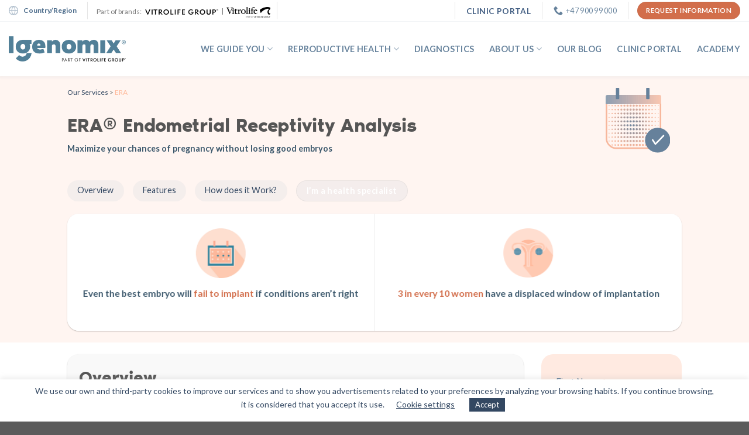

--- FILE ---
content_type: text/html; charset=UTF-8
request_url: https://www.igenomix.net/our-services/era-patients/
body_size: 23414
content:
<!DOCTYPE html>
<!--[if IE 9 ]> <html lang="en-US" class="ie9 loading-site no-js"> <![endif]-->
<!--[if IE 8 ]> <html lang="en-US" class="ie8 loading-site no-js"> <![endif]-->
<!--[if (gte IE 9)|!(IE)]><!--><html lang="en-US" class="loading-site no-js"> <!--<![endif]-->
<head>
	<meta charset="UTF-8" />
	<meta name="viewport" content="width=device-width, initial-scale=1.0, maximum-scale=1.0, user-scalable=no" />

	<link rel="profile" href="https://gmpg.org/xfn/11" />
	<link rel="pingback" href="https://www.igenomix.net/xmlrpc.php" />
	<link rel="preload" href="https://www.igenomix.net/wp-content/themes/igenomix/fonts/noirpro-regular-webfont.woff2" as="font" type="font/woff2" crossorigin>
		
			<meta property="og:type" content="website">
		<link rel='aternate' href='https://www.igenomix.es/servicios-pacientes/era-analisis-receptividad-endometrial/' hreflang='es-ES' />
		<link rel='aternate' href='https://www.igenomix.eu/our-services/era-endometrial-receptivity-analysis/' hreflang='en-DE' />
		<link rel='aternate' href='https://www.igenomix.jp/our-services/era-pacients/' hreflang='ja-JP' />
		<link rel='aternate' href='https://www.igenomix.com.br/our-services/era-pacients/' hreflang='pt-BR' />
		<link rel='aternate' href='https://www.igenomix.ca/our-services/era-pacients/' hreflang='en-CA' />
		<link rel='aternate' href='https://www.igenomix.cn/our-services/era-pacients/' hreflang='zh-CN' />
		<link rel='aternate' href='https://www.igenomix.mx/servicios-pacientes/era-analisis-receptividad-endometrial/' hreflang='es-MX' />
		<link rel='aternate' href='https://www.igenomix.ru/%D1%82%D0%B5%D1%81%D1%82/era/' hreflang='ru-RU' />
		<link rel='aternate' href='https://www.igenomix.co.uk/our-services/era-patients/' hreflang='en-GB' />
		<link rel='aternate' href='https://www.igenomix.com/our-services/era/' hreflang='en-US' />
		<link rel='aternate' href='https://www.igenomix.net/our-services/era-patients/' hreflang='ar-SA' />
		<link rel='aternate' href='https://www.igenomix.it/our-services/era-pacients/' hreflang='it-IT' />
		<link rel='aternate' href='https://www.igenomix.co.in/our-services/era-patients/' hreflang='en-IN' />
		<link rel='aternate' href='https://www.igenomix.tw/our-services/era-pacients/' hreflang='zh-TW' />
		<link rel='aternate' href='https://www.igenomix.pe/servicios-pacientes/era/' hreflang='es-PE' />
		<link rel='aternate' href='https://www.igenomix.com.br/our-services/era-pacients/' hreflang='x-default' />
	
		
	 
			<script type='text/javascript' src='https://service.force.com/embeddedservice/5.0/esw.min.js'></script>
			<script>(function(html){html.className = html.className.replace(/\bno-js\b/,'js')})(document.documentElement);</script>
<meta name='robots' content='index, follow, max-image-preview:large, max-snippet:-1, max-video-preview:-1' />

	<!-- This site is optimized with the Yoast SEO plugin v22.0 - https://yoast.com/wordpress/plugins/seo/ -->
	<title>ERA | Endometrial Receptivity Analysis Test | IVF Lab | Igenomix ME</title>
	<meta name="description" content="ERA® Endometrial Receptivity Analysis Test by Igenomix helps to avoid implantation failure by establishing the best day for the embryo transfer. Get a FREE genetic Counseling session NOW!" />
	<link rel="canonical" href="https://www.igenomix.net/our-services/era-patients/" />
	<meta name="twitter:card" content="summary_large_image" />
	<meta name="twitter:title" content="ERA | Endometrial Receptivity Analysis Test | IVF Lab | Igenomix ME" />
	<meta name="twitter:description" content="ERA® Endometrial Receptivity Analysis Test by Igenomix helps to avoid implantation failure by establishing the best day for the embryo transfer. Get a FREE genetic Counseling session NOW!" />
	<meta name="twitter:site" content="@IgenomixME" />
	<meta name="twitter:label1" content="Est. reading time" />
	<meta name="twitter:data1" content="7 minutes" />
	<script type="application/ld+json" class="yoast-schema-graph">{"@context":"https://schema.org","@graph":[{"@type":"WebPage","@id":"https://www.igenomix.net/our-services/era-patients/","url":"https://www.igenomix.net/our-services/era-patients/","name":"ERA | Endometrial Receptivity Analysis Test | IVF Lab | Igenomix ME","isPartOf":{"@id":"https://www.igenomix.net/#website"},"datePublished":"2019-07-24T13:27:09+00:00","dateModified":"2024-02-04T13:27:09+00:00","description":"ERA® Endometrial Receptivity Analysis Test by Igenomix helps to avoid implantation failure by establishing the best day for the embryo transfer. Get a FREE genetic Counseling session NOW!","breadcrumb":{"@id":"https://www.igenomix.net/our-services/era-patients/#breadcrumb"},"inLanguage":"en-US","potentialAction":[{"@type":"ReadAction","target":["https://www.igenomix.net/our-services/era-patients/"]}]},{"@type":"BreadcrumbList","@id":"https://www.igenomix.net/our-services/era-patients/#breadcrumb","itemListElement":[{"@type":"ListItem","position":1,"name":"Our Services","item":"https://www.igenomix.net/our-services/"},{"@type":"ListItem","position":2,"name":"ERA"}]},{"@type":"WebSite","@id":"https://www.igenomix.net/#website","url":"https://www.igenomix.net/","name":"Middle East","description":"","potentialAction":[{"@type":"SearchAction","target":{"@type":"EntryPoint","urlTemplate":"https://www.igenomix.net/?s={search_term_string}"},"query-input":"required name=search_term_string"}],"inLanguage":"en-US"}]}</script>
	<!-- / Yoast SEO plugin. -->


<link rel='dns-prefetch' href='//use.fontawesome.com' />
<link rel="alternate" type="application/rss+xml" title="Middle East &raquo; Feed" href="https://www.igenomix.net/feed/" />
<link rel="alternate" type="application/rss+xml" title="Middle East &raquo; Comments Feed" href="https://www.igenomix.net/comments/feed/" />
<script type="text/javascript">
window._wpemojiSettings = {"baseUrl":"https:\/\/s.w.org\/images\/core\/emoji\/14.0.0\/72x72\/","ext":".png","svgUrl":"https:\/\/s.w.org\/images\/core\/emoji\/14.0.0\/svg\/","svgExt":".svg","source":{"concatemoji":"https:\/\/www.igenomix.net\/wp-includes\/js\/wp-emoji-release.min.js?ver=6.3.7"}};
/*! This file is auto-generated */
!function(i,n){var o,s,e;function c(e){try{var t={supportTests:e,timestamp:(new Date).valueOf()};sessionStorage.setItem(o,JSON.stringify(t))}catch(e){}}function p(e,t,n){e.clearRect(0,0,e.canvas.width,e.canvas.height),e.fillText(t,0,0);var t=new Uint32Array(e.getImageData(0,0,e.canvas.width,e.canvas.height).data),r=(e.clearRect(0,0,e.canvas.width,e.canvas.height),e.fillText(n,0,0),new Uint32Array(e.getImageData(0,0,e.canvas.width,e.canvas.height).data));return t.every(function(e,t){return e===r[t]})}function u(e,t,n){switch(t){case"flag":return n(e,"\ud83c\udff3\ufe0f\u200d\u26a7\ufe0f","\ud83c\udff3\ufe0f\u200b\u26a7\ufe0f")?!1:!n(e,"\ud83c\uddfa\ud83c\uddf3","\ud83c\uddfa\u200b\ud83c\uddf3")&&!n(e,"\ud83c\udff4\udb40\udc67\udb40\udc62\udb40\udc65\udb40\udc6e\udb40\udc67\udb40\udc7f","\ud83c\udff4\u200b\udb40\udc67\u200b\udb40\udc62\u200b\udb40\udc65\u200b\udb40\udc6e\u200b\udb40\udc67\u200b\udb40\udc7f");case"emoji":return!n(e,"\ud83e\udef1\ud83c\udffb\u200d\ud83e\udef2\ud83c\udfff","\ud83e\udef1\ud83c\udffb\u200b\ud83e\udef2\ud83c\udfff")}return!1}function f(e,t,n){var r="undefined"!=typeof WorkerGlobalScope&&self instanceof WorkerGlobalScope?new OffscreenCanvas(300,150):i.createElement("canvas"),a=r.getContext("2d",{willReadFrequently:!0}),o=(a.textBaseline="top",a.font="600 32px Arial",{});return e.forEach(function(e){o[e]=t(a,e,n)}),o}function t(e){var t=i.createElement("script");t.src=e,t.defer=!0,i.head.appendChild(t)}"undefined"!=typeof Promise&&(o="wpEmojiSettingsSupports",s=["flag","emoji"],n.supports={everything:!0,everythingExceptFlag:!0},e=new Promise(function(e){i.addEventListener("DOMContentLoaded",e,{once:!0})}),new Promise(function(t){var n=function(){try{var e=JSON.parse(sessionStorage.getItem(o));if("object"==typeof e&&"number"==typeof e.timestamp&&(new Date).valueOf()<e.timestamp+604800&&"object"==typeof e.supportTests)return e.supportTests}catch(e){}return null}();if(!n){if("undefined"!=typeof Worker&&"undefined"!=typeof OffscreenCanvas&&"undefined"!=typeof URL&&URL.createObjectURL&&"undefined"!=typeof Blob)try{var e="postMessage("+f.toString()+"("+[JSON.stringify(s),u.toString(),p.toString()].join(",")+"));",r=new Blob([e],{type:"text/javascript"}),a=new Worker(URL.createObjectURL(r),{name:"wpTestEmojiSupports"});return void(a.onmessage=function(e){c(n=e.data),a.terminate(),t(n)})}catch(e){}c(n=f(s,u,p))}t(n)}).then(function(e){for(var t in e)n.supports[t]=e[t],n.supports.everything=n.supports.everything&&n.supports[t],"flag"!==t&&(n.supports.everythingExceptFlag=n.supports.everythingExceptFlag&&n.supports[t]);n.supports.everythingExceptFlag=n.supports.everythingExceptFlag&&!n.supports.flag,n.DOMReady=!1,n.readyCallback=function(){n.DOMReady=!0}}).then(function(){return e}).then(function(){var e;n.supports.everything||(n.readyCallback(),(e=n.source||{}).concatemoji?t(e.concatemoji):e.wpemoji&&e.twemoji&&(t(e.twemoji),t(e.wpemoji)))}))}((window,document),window._wpemojiSettings);
</script>
<style type="text/css">
img.wp-smiley,
img.emoji {
	display: inline !important;
	border: none !important;
	box-shadow: none !important;
	height: 1em !important;
	width: 1em !important;
	margin: 0 0.07em !important;
	vertical-align: -0.1em !important;
	background: none !important;
	padding: 0 !important;
}
</style>
	<link rel='stylesheet' id='wp-block-library-css' href='https://www.igenomix.net/wp-includes/css/dist/block-library/style.min.css?ver=6.3.7' type='text/css' media='all' />
<style id='classic-theme-styles-inline-css' type='text/css'>
/*! This file is auto-generated */
.wp-block-button__link{color:#fff;background-color:#32373c;border-radius:9999px;box-shadow:none;text-decoration:none;padding:calc(.667em + 2px) calc(1.333em + 2px);font-size:1.125em}.wp-block-file__button{background:#32373c;color:#fff;text-decoration:none}
</style>
<style id='global-styles-inline-css' type='text/css'>
body{--wp--preset--color--black: #000000;--wp--preset--color--cyan-bluish-gray: #abb8c3;--wp--preset--color--white: #ffffff;--wp--preset--color--pale-pink: #f78da7;--wp--preset--color--vivid-red: #cf2e2e;--wp--preset--color--luminous-vivid-orange: #ff6900;--wp--preset--color--luminous-vivid-amber: #fcb900;--wp--preset--color--light-green-cyan: #7bdcb5;--wp--preset--color--vivid-green-cyan: #00d084;--wp--preset--color--pale-cyan-blue: #8ed1fc;--wp--preset--color--vivid-cyan-blue: #0693e3;--wp--preset--color--vivid-purple: #9b51e0;--wp--preset--gradient--vivid-cyan-blue-to-vivid-purple: linear-gradient(135deg,rgba(6,147,227,1) 0%,rgb(155,81,224) 100%);--wp--preset--gradient--light-green-cyan-to-vivid-green-cyan: linear-gradient(135deg,rgb(122,220,180) 0%,rgb(0,208,130) 100%);--wp--preset--gradient--luminous-vivid-amber-to-luminous-vivid-orange: linear-gradient(135deg,rgba(252,185,0,1) 0%,rgba(255,105,0,1) 100%);--wp--preset--gradient--luminous-vivid-orange-to-vivid-red: linear-gradient(135deg,rgba(255,105,0,1) 0%,rgb(207,46,46) 100%);--wp--preset--gradient--very-light-gray-to-cyan-bluish-gray: linear-gradient(135deg,rgb(238,238,238) 0%,rgb(169,184,195) 100%);--wp--preset--gradient--cool-to-warm-spectrum: linear-gradient(135deg,rgb(74,234,220) 0%,rgb(151,120,209) 20%,rgb(207,42,186) 40%,rgb(238,44,130) 60%,rgb(251,105,98) 80%,rgb(254,248,76) 100%);--wp--preset--gradient--blush-light-purple: linear-gradient(135deg,rgb(255,206,236) 0%,rgb(152,150,240) 100%);--wp--preset--gradient--blush-bordeaux: linear-gradient(135deg,rgb(254,205,165) 0%,rgb(254,45,45) 50%,rgb(107,0,62) 100%);--wp--preset--gradient--luminous-dusk: linear-gradient(135deg,rgb(255,203,112) 0%,rgb(199,81,192) 50%,rgb(65,88,208) 100%);--wp--preset--gradient--pale-ocean: linear-gradient(135deg,rgb(255,245,203) 0%,rgb(182,227,212) 50%,rgb(51,167,181) 100%);--wp--preset--gradient--electric-grass: linear-gradient(135deg,rgb(202,248,128) 0%,rgb(113,206,126) 100%);--wp--preset--gradient--midnight: linear-gradient(135deg,rgb(2,3,129) 0%,rgb(40,116,252) 100%);--wp--preset--font-size--small: 13px;--wp--preset--font-size--medium: 20px;--wp--preset--font-size--large: 36px;--wp--preset--font-size--x-large: 42px;--wp--preset--spacing--20: 0.44rem;--wp--preset--spacing--30: 0.67rem;--wp--preset--spacing--40: 1rem;--wp--preset--spacing--50: 1.5rem;--wp--preset--spacing--60: 2.25rem;--wp--preset--spacing--70: 3.38rem;--wp--preset--spacing--80: 5.06rem;--wp--preset--shadow--natural: 6px 6px 9px rgba(0, 0, 0, 0.2);--wp--preset--shadow--deep: 12px 12px 50px rgba(0, 0, 0, 0.4);--wp--preset--shadow--sharp: 6px 6px 0px rgba(0, 0, 0, 0.2);--wp--preset--shadow--outlined: 6px 6px 0px -3px rgba(255, 255, 255, 1), 6px 6px rgba(0, 0, 0, 1);--wp--preset--shadow--crisp: 6px 6px 0px rgba(0, 0, 0, 1);}:where(.is-layout-flex){gap: 0.5em;}:where(.is-layout-grid){gap: 0.5em;}body .is-layout-flow > .alignleft{float: left;margin-inline-start: 0;margin-inline-end: 2em;}body .is-layout-flow > .alignright{float: right;margin-inline-start: 2em;margin-inline-end: 0;}body .is-layout-flow > .aligncenter{margin-left: auto !important;margin-right: auto !important;}body .is-layout-constrained > .alignleft{float: left;margin-inline-start: 0;margin-inline-end: 2em;}body .is-layout-constrained > .alignright{float: right;margin-inline-start: 2em;margin-inline-end: 0;}body .is-layout-constrained > .aligncenter{margin-left: auto !important;margin-right: auto !important;}body .is-layout-constrained > :where(:not(.alignleft):not(.alignright):not(.alignfull)){max-width: var(--wp--style--global--content-size);margin-left: auto !important;margin-right: auto !important;}body .is-layout-constrained > .alignwide{max-width: var(--wp--style--global--wide-size);}body .is-layout-flex{display: flex;}body .is-layout-flex{flex-wrap: wrap;align-items: center;}body .is-layout-flex > *{margin: 0;}body .is-layout-grid{display: grid;}body .is-layout-grid > *{margin: 0;}:where(.wp-block-columns.is-layout-flex){gap: 2em;}:where(.wp-block-columns.is-layout-grid){gap: 2em;}:where(.wp-block-post-template.is-layout-flex){gap: 1.25em;}:where(.wp-block-post-template.is-layout-grid){gap: 1.25em;}.has-black-color{color: var(--wp--preset--color--black) !important;}.has-cyan-bluish-gray-color{color: var(--wp--preset--color--cyan-bluish-gray) !important;}.has-white-color{color: var(--wp--preset--color--white) !important;}.has-pale-pink-color{color: var(--wp--preset--color--pale-pink) !important;}.has-vivid-red-color{color: var(--wp--preset--color--vivid-red) !important;}.has-luminous-vivid-orange-color{color: var(--wp--preset--color--luminous-vivid-orange) !important;}.has-luminous-vivid-amber-color{color: var(--wp--preset--color--luminous-vivid-amber) !important;}.has-light-green-cyan-color{color: var(--wp--preset--color--light-green-cyan) !important;}.has-vivid-green-cyan-color{color: var(--wp--preset--color--vivid-green-cyan) !important;}.has-pale-cyan-blue-color{color: var(--wp--preset--color--pale-cyan-blue) !important;}.has-vivid-cyan-blue-color{color: var(--wp--preset--color--vivid-cyan-blue) !important;}.has-vivid-purple-color{color: var(--wp--preset--color--vivid-purple) !important;}.has-black-background-color{background-color: var(--wp--preset--color--black) !important;}.has-cyan-bluish-gray-background-color{background-color: var(--wp--preset--color--cyan-bluish-gray) !important;}.has-white-background-color{background-color: var(--wp--preset--color--white) !important;}.has-pale-pink-background-color{background-color: var(--wp--preset--color--pale-pink) !important;}.has-vivid-red-background-color{background-color: var(--wp--preset--color--vivid-red) !important;}.has-luminous-vivid-orange-background-color{background-color: var(--wp--preset--color--luminous-vivid-orange) !important;}.has-luminous-vivid-amber-background-color{background-color: var(--wp--preset--color--luminous-vivid-amber) !important;}.has-light-green-cyan-background-color{background-color: var(--wp--preset--color--light-green-cyan) !important;}.has-vivid-green-cyan-background-color{background-color: var(--wp--preset--color--vivid-green-cyan) !important;}.has-pale-cyan-blue-background-color{background-color: var(--wp--preset--color--pale-cyan-blue) !important;}.has-vivid-cyan-blue-background-color{background-color: var(--wp--preset--color--vivid-cyan-blue) !important;}.has-vivid-purple-background-color{background-color: var(--wp--preset--color--vivid-purple) !important;}.has-black-border-color{border-color: var(--wp--preset--color--black) !important;}.has-cyan-bluish-gray-border-color{border-color: var(--wp--preset--color--cyan-bluish-gray) !important;}.has-white-border-color{border-color: var(--wp--preset--color--white) !important;}.has-pale-pink-border-color{border-color: var(--wp--preset--color--pale-pink) !important;}.has-vivid-red-border-color{border-color: var(--wp--preset--color--vivid-red) !important;}.has-luminous-vivid-orange-border-color{border-color: var(--wp--preset--color--luminous-vivid-orange) !important;}.has-luminous-vivid-amber-border-color{border-color: var(--wp--preset--color--luminous-vivid-amber) !important;}.has-light-green-cyan-border-color{border-color: var(--wp--preset--color--light-green-cyan) !important;}.has-vivid-green-cyan-border-color{border-color: var(--wp--preset--color--vivid-green-cyan) !important;}.has-pale-cyan-blue-border-color{border-color: var(--wp--preset--color--pale-cyan-blue) !important;}.has-vivid-cyan-blue-border-color{border-color: var(--wp--preset--color--vivid-cyan-blue) !important;}.has-vivid-purple-border-color{border-color: var(--wp--preset--color--vivid-purple) !important;}.has-vivid-cyan-blue-to-vivid-purple-gradient-background{background: var(--wp--preset--gradient--vivid-cyan-blue-to-vivid-purple) !important;}.has-light-green-cyan-to-vivid-green-cyan-gradient-background{background: var(--wp--preset--gradient--light-green-cyan-to-vivid-green-cyan) !important;}.has-luminous-vivid-amber-to-luminous-vivid-orange-gradient-background{background: var(--wp--preset--gradient--luminous-vivid-amber-to-luminous-vivid-orange) !important;}.has-luminous-vivid-orange-to-vivid-red-gradient-background{background: var(--wp--preset--gradient--luminous-vivid-orange-to-vivid-red) !important;}.has-very-light-gray-to-cyan-bluish-gray-gradient-background{background: var(--wp--preset--gradient--very-light-gray-to-cyan-bluish-gray) !important;}.has-cool-to-warm-spectrum-gradient-background{background: var(--wp--preset--gradient--cool-to-warm-spectrum) !important;}.has-blush-light-purple-gradient-background{background: var(--wp--preset--gradient--blush-light-purple) !important;}.has-blush-bordeaux-gradient-background{background: var(--wp--preset--gradient--blush-bordeaux) !important;}.has-luminous-dusk-gradient-background{background: var(--wp--preset--gradient--luminous-dusk) !important;}.has-pale-ocean-gradient-background{background: var(--wp--preset--gradient--pale-ocean) !important;}.has-electric-grass-gradient-background{background: var(--wp--preset--gradient--electric-grass) !important;}.has-midnight-gradient-background{background: var(--wp--preset--gradient--midnight) !important;}.has-small-font-size{font-size: var(--wp--preset--font-size--small) !important;}.has-medium-font-size{font-size: var(--wp--preset--font-size--medium) !important;}.has-large-font-size{font-size: var(--wp--preset--font-size--large) !important;}.has-x-large-font-size{font-size: var(--wp--preset--font-size--x-large) !important;}
.wp-block-navigation a:where(:not(.wp-element-button)){color: inherit;}
:where(.wp-block-post-template.is-layout-flex){gap: 1.25em;}:where(.wp-block-post-template.is-layout-grid){gap: 1.25em;}
:where(.wp-block-columns.is-layout-flex){gap: 2em;}:where(.wp-block-columns.is-layout-grid){gap: 2em;}
.wp-block-pullquote{font-size: 1.5em;line-height: 1.6;}
</style>
<link rel='stylesheet' id='cookie-law-info-css' href='https://www.igenomix.net/wp-content/plugins/cookie-law-info/legacy/public/css/cookie-law-info-public.css?ver=3.1.8' type='text/css' media='all' />
<link rel='stylesheet' id='cookie-law-info-gdpr-css' href='https://www.igenomix.net/wp-content/plugins/cookie-law-info/legacy/public/css/cookie-law-info-gdpr.css?ver=3.1.8' type='text/css' media='all' />
<link rel='stylesheet' id='wp-post-modal-css' href='https://www.igenomix.net/wp-content/plugins/wp-post-modal/public/css/wp-post-modal-public.css?ver=1.0.0' type='text/css' media='all' />
<link rel='stylesheet' id='load-fa-css' href='https://use.fontawesome.com/releases/v5.8.2/css/all.css?ver=6.3.7' type='text/css' media='all' />
<link rel='stylesheet' id='flatsome-icons-css' href='https://www.igenomix.net/wp-content/themes/flatsome/assets/css/fl-icons.css?ver=3.3' type='text/css' media='all' />
<link rel='stylesheet' id='tablepress-default-css' href='https://www.igenomix.net/wp-content/plugins/tablepress/css/build/default.css?ver=2.2.5' type='text/css' media='all' />
<link rel='stylesheet' id='flatsome-main-css' href='https://www.igenomix.net/wp-content/themes/flatsome/assets/css/flatsome.css?ver=3.8.1' type='text/css' media='all' />
<link rel='stylesheet' id='flatsome-style-css' href='https://www.igenomix.net/wp-content/themes/igenomix/style.css?ver=3.0' type='text/css' media='all' />
<script type='text/javascript' async='async' src='https://www.igenomix.net/wp-includes/js/jquery/jquery.min.js?ver=3.7.0' id='jquery-core-js'></script>
<script type='text/javascript' async='async' src='https://www.igenomix.net/wp-includes/js/jquery/jquery-migrate.min.js?ver=3.4.1' id='jquery-migrate-js'></script>
<script type='text/javascript' async='async' src='https://www.igenomix.net/wp-content/themes/igenomix/js/emptyTextArea.js?ver=6.3.7' id='emptyTextArea-js'></script>
<script type='text/javascript' id='cookie-law-info-js-extra'>
/* <![CDATA[ */
var Cli_Data = {"nn_cookie_ids":[],"cookielist":[],"non_necessary_cookies":[],"ccpaEnabled":"","ccpaRegionBased":"","ccpaBarEnabled":"","strictlyEnabled":["necessary","obligatoire"],"ccpaType":"gdpr","js_blocking":"","custom_integration":"","triggerDomRefresh":"","secure_cookies":""};
var cli_cookiebar_settings = {"animate_speed_hide":"500","animate_speed_show":"500","background":"#FFF","border":"#b1a6a6c2","border_on":"","button_1_button_colour":"#000","button_1_button_hover":"#000000","button_1_link_colour":"#fff","button_1_as_button":"1","button_1_new_win":"","button_2_button_colour":"#333","button_2_button_hover":"#292929","button_2_link_colour":"#444","button_2_as_button":"","button_2_hidebar":"","button_3_button_colour":"#000","button_3_button_hover":"#000000","button_3_link_colour":"#fff","button_3_as_button":"1","button_3_new_win":"","button_4_button_colour":"#000","button_4_button_hover":"#000000","button_4_link_colour":"#62a329","button_4_as_button":"","button_7_button_colour":"#61a229","button_7_button_hover":"#4e8221","button_7_link_colour":"#fff","button_7_as_button":"1","button_7_new_win":"","font_family":"inherit","header_fix":"","notify_animate_hide":"1","notify_animate_show":"","notify_div_id":"#cookie-law-info-bar","notify_position_horizontal":"right","notify_position_vertical":"bottom","scroll_close":"","scroll_close_reload":"","accept_close_reload":"","reject_close_reload":"","showagain_tab":"1","showagain_background":"#fff","showagain_border":"#000","showagain_div_id":"#cookie-law-info-again","showagain_x_position":"100px","text":"#000","show_once_yn":"","show_once":"10000","logging_on":"","as_popup":"","popup_overlay":"1","bar_heading_text":"","cookie_bar_as":"banner","popup_showagain_position":"bottom-right","widget_position":"left"};
var log_object = {"ajax_url":"https:\/\/www.igenomix.net\/wp-admin\/admin-ajax.php"};
/* ]]> */
</script>
<script type='text/javascript' async='async' src='https://www.igenomix.net/wp-content/plugins/cookie-law-info/legacy/public/js/cookie-law-info-public.js?ver=3.1.8' id='cookie-law-info-js'></script>
<script type='text/javascript' id='wp-post-modal-js-extra'>
/* <![CDATA[ */
var fromPHP = {"pluginUrl":"https:\/\/www.igenomix.net\/wp-content\/plugins\/wp-post-modal\/public\/","breakpoint":"600","styled":"1","disableScrolling":"1","loader":"1","ajax_url":"https:\/\/www.igenomix.net\/wp-admin\/admin-ajax.php","siteUrl":"https:\/\/www.igenomix.net","restMethod":"1","iframe":"1","urlState":"1","containerID":"#modal-ready","modalLinkClass":"modal-link","isAdmin":"","customizing":""};
/* ]]> */
</script>
<script type='text/javascript' async='async' src='https://www.igenomix.net/wp-content/plugins/wp-post-modal/public/js/wp-post-modal-public.js?ver=1.0.0' id='wp-post-modal-js'></script>
<link rel="https://api.w.org/" href="https://www.igenomix.net/wp-json/" /><link rel="alternate" type="application/json" href="https://www.igenomix.net/wp-json/wp/v2/pages/3171" /><link rel="EditURI" type="application/rsd+xml" title="RSD" href="https://www.igenomix.net/xmlrpc.php?rsd" />

<link rel='shortlink' href='https://www.igenomix.net/?p=3171' />
<link rel="alternate" type="application/json+oembed" href="https://www.igenomix.net/wp-json/oembed/1.0/embed?url=https%3A%2F%2Fwww.igenomix.net%2Four-services%2Fera-patients%2F" />
<link rel="alternate" type="text/xml+oembed" href="https://www.igenomix.net/wp-json/oembed/1.0/embed?url=https%3A%2F%2Fwww.igenomix.net%2Four-services%2Fera-patients%2F&#038;format=xml" />
<style>.bg{opacity: 0; transition: opacity 1s; -webkit-transition: opacity 1s;} .bg-loaded{opacity: 1;}</style><!--[if IE]><link rel="stylesheet" type="text/css" href="https://www.igenomix.net/wp-content/themes/flatsome/assets/css/ie-fallback.css"><script src="//cdnjs.cloudflare.com/ajax/libs/html5shiv/3.6.1/html5shiv.js"></script><script>var head = document.getElementsByTagName('head')[0],style = document.createElement('style');style.type = 'text/css';style.styleSheet.cssText = ':before,:after{content:none !important';head.appendChild(style);setTimeout(function(){head.removeChild(style);}, 0);</script><script src="https://www.igenomix.net/wp-content/themes/flatsome/assets/libs/ie-flexibility.js"></script><![endif]-->    <script type="text/javascript">
    WebFontConfig = {
      google: { families: [ "Lato:regular,700","Lato:regular,400","Lato:regular,700","Dancing+Script:regular,400", ] }
    };
    (function() {
      var wf = document.createElement('script');
      wf.src = 'https://ajax.googleapis.com/ajax/libs/webfont/1/webfont.js';
      wf.type = 'text/javascript';
      wf.async = 'true';
      var s = document.getElementsByTagName('script')[0];
      s.parentNode.insertBefore(wf, s);
    })(); </script>
  <link rel="icon" href="https://www.igenomix.net/wp-content/uploads/2020/04/cropped-igenomix-32x32.png" sizes="32x32" />
<link rel="icon" href="https://www.igenomix.net/wp-content/uploads/2020/04/cropped-igenomix-192x192.png" sizes="192x192" />
<link rel="apple-touch-icon" href="https://www.igenomix.net/wp-content/uploads/2020/04/cropped-igenomix-180x180.png" />
<meta name="msapplication-TileImage" content="https://www.igenomix.net/wp-content/uploads/2020/04/cropped-igenomix-270x270.png" />
<style id="custom-css" type="text/css">:root {--primary-color: #446084;}.header-main{height: 93px}#logo img{max-height: 93px}#logo{width:200px;}.header-bottom{min-height: 30px}.header-top{min-height: 37px}.transparent .header-main{height: 30px}.transparent #logo img{max-height: 30px}.has-transparent + .page-title:first-of-type,.has-transparent + #main > .page-title,.has-transparent + #main > div > .page-title,.has-transparent + #main .page-header-wrapper:first-of-type .page-title{padding-top: 60px;}.header.show-on-scroll,.stuck .header-main{height:70px!important}.stuck #logo img{max-height: 70px!important}.search-form{ width: 55%;}.header-bg-color, .header-wrapper {background-color: #f4f6f8}.header-bottom {background-color: #f1f1f1}.header-bottom-nav > li > a{line-height: 16px }@media (max-width: 549px) {.header-main{height: 76px}#logo img{max-height: 76px}}.header-top{background-color:#ffffff!important;}body{font-family:"Lato", sans-serif}body{font-weight: 400}.nav > li > a {font-family:"Lato", sans-serif;}.nav > li > a {font-weight: 700;}h1,h2,h3,h4,h5,h6,.heading-font, .off-canvas-center .nav-sidebar.nav-vertical > li > a{font-family: "Lato", sans-serif;}h1,h2,h3,h4,h5,h6,.heading-font,.banner h1,.banner h2{font-weight: 700;}.alt-font{font-family: "Dancing Script", sans-serif;}.alt-font{font-weight: 400!important;}.header:not(.transparent) .header-nav.nav > li > a {color: #66829c;}/* Custom CSS */.logos-vitro{display: flex;align-items: flex-end;}.logos-vitro span{transform:translate(-1px, 1px);}.logos-vitro .vitro1 img{max-width: 125px !important;padding: 0 5px;box-sizing: content-box;}.logos-vitro .vitro2 img{max-width: 75px !important;transform:translate(5px, 3px);}.label-new.menu-item > a:after{content:"New";}.label-hot.menu-item > a:after{content:"Hot";}.label-sale.menu-item > a:after{content:"Sale";}.label-popular.menu-item > a:after{content:"Popular";}</style>		<style type="text/css" id="wp-custom-css">
			#contact-igenomix iframe {

              height: 690px !important;

}		</style>
		
                              <script>!function(e){var n="https://s.go-mpulse.net/boomerang/";if("False"=="True")e.BOOMR_config=e.BOOMR_config||{},e.BOOMR_config.PageParams=e.BOOMR_config.PageParams||{},e.BOOMR_config.PageParams.pci=!0,n="https://s2.go-mpulse.net/boomerang/";if(window.BOOMR_API_key="YN8S6-ZBRRV-B5UQS-XMGGN-CWSYQ",function(){function e(){if(!o){var e=document.createElement("script");e.id="boomr-scr-as",e.src=window.BOOMR.url,e.async=!0,i.parentNode.appendChild(e),o=!0}}function t(e){o=!0;var n,t,a,r,d=document,O=window;if(window.BOOMR.snippetMethod=e?"if":"i",t=function(e,n){var t=d.createElement("script");t.id=n||"boomr-if-as",t.src=window.BOOMR.url,BOOMR_lstart=(new Date).getTime(),e=e||d.body,e.appendChild(t)},!window.addEventListener&&window.attachEvent&&navigator.userAgent.match(/MSIE [67]\./))return window.BOOMR.snippetMethod="s",void t(i.parentNode,"boomr-async");a=document.createElement("IFRAME"),a.src="about:blank",a.title="",a.role="presentation",a.loading="eager",r=(a.frameElement||a).style,r.width=0,r.height=0,r.border=0,r.display="none",i.parentNode.appendChild(a);try{O=a.contentWindow,d=O.document.open()}catch(_){n=document.domain,a.src="javascript:var d=document.open();d.domain='"+n+"';void(0);",O=a.contentWindow,d=O.document.open()}if(n)d._boomrl=function(){this.domain=n,t()},d.write("<bo"+"dy onload='document._boomrl();'>");else if(O._boomrl=function(){t()},O.addEventListener)O.addEventListener("load",O._boomrl,!1);else if(O.attachEvent)O.attachEvent("onload",O._boomrl);d.close()}function a(e){window.BOOMR_onload=e&&e.timeStamp||(new Date).getTime()}if(!window.BOOMR||!window.BOOMR.version&&!window.BOOMR.snippetExecuted){window.BOOMR=window.BOOMR||{},window.BOOMR.snippetStart=(new Date).getTime(),window.BOOMR.snippetExecuted=!0,window.BOOMR.snippetVersion=12,window.BOOMR.url=n+"YN8S6-ZBRRV-B5UQS-XMGGN-CWSYQ";var i=document.currentScript||document.getElementsByTagName("script")[0],o=!1,r=document.createElement("link");if(r.relList&&"function"==typeof r.relList.supports&&r.relList.supports("preload")&&"as"in r)window.BOOMR.snippetMethod="p",r.href=window.BOOMR.url,r.rel="preload",r.as="script",r.addEventListener("load",e),r.addEventListener("error",function(){t(!0)}),setTimeout(function(){if(!o)t(!0)},3e3),BOOMR_lstart=(new Date).getTime(),i.parentNode.appendChild(r);else t(!1);if(window.addEventListener)window.addEventListener("load",a,!1);else if(window.attachEvent)window.attachEvent("onload",a)}}(),"".length>0)if(e&&"performance"in e&&e.performance&&"function"==typeof e.performance.setResourceTimingBufferSize)e.performance.setResourceTimingBufferSize();!function(){if(BOOMR=e.BOOMR||{},BOOMR.plugins=BOOMR.plugins||{},!BOOMR.plugins.AK){var n=""=="true"?1:0,t="",a="amhzh2qxibyaq2lv5urq-f-012b9633a-clientnsv4-s.akamaihd.net",i="false"=="true"?2:1,o={"ak.v":"39","ak.cp":"1802995","ak.ai":parseInt("1056523",10),"ak.ol":"0","ak.cr":8,"ak.ipv":4,"ak.proto":"h2","ak.rid":"7b2749a0","ak.r":42170,"ak.a2":n,"ak.m":"b","ak.n":"essl","ak.bpcip":"3.15.147.0","ak.cport":42720,"ak.gh":"23.52.43.24","ak.quicv":"","ak.tlsv":"tls1.3","ak.0rtt":"","ak.0rtt.ed":"","ak.csrc":"-","ak.acc":"","ak.t":"1769336099","ak.ak":"hOBiQwZUYzCg5VSAfCLimQ==CoPOMOHsp4KelS2EDu+Ony2yK9ZnrJtWSm71s9vaWbPkGCKRze3V8s6S+hVh4LExyHXnirQTWrmgVq37H2P77piHs9dHxUuLioBlKx58raNFpHP+9Cg4ZGWBRsHj/dBq2Cak0mCExYuFynYpbk8ne2geX2Kp1eifygq5H3Ac2+NK/xd3Lc828ZSqhOKv05IJY8L9IDuLy7YueptQgWI3VOlrjEsVt7/BceBSYxj7TjDEJA8qYcuUGcwFoFnLxH63JMbgbE7urYGVfnua8kmwsyQ7/wRKco3fjGCv5FicqDqimxGGiiuqJaA5pNMI4EOtGT2aHVI3r50pmHlBEejK7sxkV2XuStZRSamda4E9m2Wkwv5lJ9zEbt6gF8XXCLNcGtWCGsiCxS8dqLSs1veZNqBG7lB6j55OR8Us5PPT4fI=","ak.pv":"17","ak.dpoabenc":"","ak.tf":i};if(""!==t)o["ak.ruds"]=t;var r={i:!1,av:function(n){var t="http.initiator";if(n&&(!n[t]||"spa_hard"===n[t]))o["ak.feo"]=void 0!==e.aFeoApplied?1:0,BOOMR.addVar(o)},rv:function(){var e=["ak.bpcip","ak.cport","ak.cr","ak.csrc","ak.gh","ak.ipv","ak.m","ak.n","ak.ol","ak.proto","ak.quicv","ak.tlsv","ak.0rtt","ak.0rtt.ed","ak.r","ak.acc","ak.t","ak.tf"];BOOMR.removeVar(e)}};BOOMR.plugins.AK={akVars:o,akDNSPreFetchDomain:a,init:function(){if(!r.i){var e=BOOMR.subscribe;e("before_beacon",r.av,null,null),e("onbeacon",r.rv,null,null),r.i=!0}return this},is_complete:function(){return!0}}}}()}(window);</script></head>

<body data-rsssl=1 class="page-template-default page page-id-3171 page-child parent-pageid-1391 lightbox nav-dropdown-has-arrow">


<a class="skip-link screen-reader-text" href="#main">Skip to content</a>

<div class="lista-paises-row" style="display: none;">
    <ul class="lista-paises">
                <li class="pais-item bra" role="menuitem"><a href="https://www.igenomix.com.br/our-services/era-pacients/"
                role="menuitem" target="_self">Brazil</a></li>
        <li class="pais-item ca" role="menuitem"><a href="https://www.igenomix.ca/our-services/era-pacients/"
                role="menuitem" target="_self">Canada</a></li>
        <li class="pais-item eu" role="menuitem"><a
                href="https://www.igenomix.eu/our-services/era-endometrial-receptivity-analysis/" role="menuitem"
                target="_self">Europe</a></li>
        <li class="pais-item in" role="menuitem"><a href="https://www.igenomix.co.in/our-services/era-patients/"
                role="menuitem" target="_self">India</a></li>
        <li class="pais-item it" role="menuitem"><a href="https://www.igenomix.it/our-services/era-pacients/"
                role="menuitem" target="_self">Italy</a></li>
        <li class="pais-item ja" role="menuitem"><a href="https://www.igenomix.jp/our-services/era-pacients/"
                role="menuitem" target="_self">Japan</a></li>
        <li class="pais-item kr" role="menuitem"><a href="https://www.igenomix.kr/our-services/era-pacients/"
                role="menuitem" target="_self">Korea</a></li>
        <li class="pais-item mx" role="menuitem"><a
                href="https://latam.igenomix.com"
                role="menuitem" target="_self">Latam</a></li>
        <li class="pais-item es" role="menuitem"><a
                href="https://www.igenomix.es/servicios-pacientes/era-analisis-receptividad-endometrial/"
                role="menuitem" target="_self">Spain</a></li>
        <li class="pais-item tw" role="menuitem"><a href="https://www.igenomix.tw/our-services/era-pacients/"
                role="menuitem" target="_self">Taiwan</a></li>
        <li class="pais-item ea" role="menuitem"><a href="https://www.igenomix.net/our-services/era-patients/"
                role="menuitem" target="_self">The Middle East</a></li>
        <li class="pais-item tr" role="menuitem"><a href="https://www.igenomix.com.tr" role="menuitem"
                target="_self">Turkey</a></li>
        <li class="pais-item uk" role="menuitem"><a href="https://www.igenomix.co.uk/our-services/era-patients/"
                role="menuitem" target="_self">United Kingdom</a></li>
        <li class="pais-item us" role="menuitem"><a href="https://www.igenomix.com/our-services/era/" role="menuitem"
                target="_self">United States</a></li>
            </ul>
</div>

<div id="wrapper">


<header id="header" class="header header-full-width has-sticky sticky-jump">
	<div class="header-wrapper">

	<div id="top-bar" class="header-top hide-for-sticky">
    <div class="flex-row container">
      <div class="flex-col hide-for-medium flex-left">
          <ul class="nav nav-left medium-nav-center nav-small  nav-divided">
              <li class="html custom html_topbar_right"><div class="top-lenguaje"><span>Country/Region</span></div></li><li class="header-divider"></li><li class="html custom html_nav_position_text"><div class="logos-vitro"><span class="part">Part of brands:</span>
<a class="vitro1" href="https://www.vitrolifegroup.com"><img src="https://www.igenomix.eu/wp-content/uploads/sites/25/2023/04/Vitrolife_group_logo_Black-3.png"></a> | 
<a class="vitro2" href="https://www.vitrolife.com"><img src="https://www.igenomix.eu/wp-content/uploads/sites/25/2023/04/VITROLIFE_PartOfVitrolifeGroup_ALL_Black-1.png"></a>
</div></li><li class="header-divider"></li>          </ul>
      </div><!-- flex-col left -->

      <div class="flex-col hide-for-medium flex-center">
          <ul class="nav nav-center nav-small  nav-divided">
                        </ul>
      </div><!-- center -->

      <div class="flex-col hide-for-medium flex-right">
         <ul class="nav top-bar-nav nav-right nav-small  nav-divided">
              <li class="header-divider"></li><li class="html header-button-1">
	<div class="header-button">
	<a rel="noopener noreferrer" href="https://clinics.igenomix.com/clinics/en/login" target="_blank" class="button primary is-link is-large"  style="border-radius:99px;">
    <span>Clinic Portal</span>
  </a>
	</div>
</li>


<li class="header-divider"></li><li class="header-contact-wrapper">
		<ul id="header-contact" class="nav nav-divided nav-uppercase header-contact">
		
					
			
						<li class="">
			  <a href="tel:+47 900 99 000" class="tooltip" title="+47 900 99 000">
			     <i class="icon-phone" style="font-size:16px;"></i>			      <span>+47 900 99 000</span>
			  </a>
			</li>
				</ul>
</li><li class="header-divider"></li><li class="html header-button-2">
	<div class="header-button">
	<a href="#form-request-information" class="button secondary is-medium"  style="border-radius:99px;">
    <span>Request Information</span>
  </a>
	</div>
</li>
          </ul>
      </div><!-- .flex-col right -->

            <div class="flex-col show-for-medium flex-grow">
          <ul class="nav nav-center nav-small mobile-nav  nav-divided">
                        </ul>
      </div>
      
    </div><!-- .flex-row -->
</div><!-- #header-top -->
<div id="masthead" class="header-main ">
      <div class="header-inner flex-row container logo-left medium-logo-center" role="navigation">

          <!-- Logo -->
          <div id="logo" class="flex-col logo">
            <!-- Header logo -->
<a href="https://www.igenomix.net/" title="Middle East" rel="home">
    <img width="200" height="93" src="https://www.igenomix.net/wp-content/uploads/2022/09/IGENOMIX_PartOfVitrolifeGroup_black-1.png" class="header_logo header-logo" alt="Middle East"/><img  width="200" height="93" src="https://www.igenomix.net/wp-content/uploads/2022/09/IGENOMIX_PartOfVitrolifeGroup_black-1.png" class="header-logo-dark" alt="Middle East"/></a>
          </div>

          <!-- Mobile Left Elements -->
          <div class="flex-col show-for-medium flex-left">
            <ul class="mobile-nav nav nav-left ">
              <li class="nav-icon has-icon">
  		<a href="#" data-open="#main-menu" data-pos="right" data-bg="main-menu-overlay" data-color="" class="is-small" aria-controls="main-menu" aria-expanded="false">
		
		  <i class="icon-menu" ></i>
		  		</a>
	</li>            </ul>
          </div>

          <!-- Left Elements -->
          <div class="flex-col hide-for-medium flex-left
            flex-grow">
            <ul class="header-nav header-nav-main nav nav-left  nav-size-medium nav-spacing-xlarge nav-uppercase" >
                          </ul>
          </div>

          <!-- Right Elements -->
          <div class="flex-col hide-for-medium flex-right">
            <ul class="header-nav header-nav-main nav nav-right  nav-size-medium nav-spacing-xlarge nav-uppercase">
              <li id="menu-item-723" class="item-arrow we-guide-you menu-item menu-item-type-post_type menu-item-object-page menu-item-has-children  menu-item-723 has-dropdown"><a href="https://www.igenomix.net/fertility/" class="nav-top-link">We guide you<i class="icon-angle-down" ></i></a>
<ul class='nav-dropdown nav-dropdown-default'>
	<li id="menu-item-5572" class="menu-item menu-item-type-custom menu-item-object-custom  menu-item-5572"><a href="https://www.igenomix.net/fertility/">Fertility</a></li>
	<li id="menu-item-6950" class="menu-item menu-item-type-post_type menu-item-object-page  menu-item-6950"><a href="https://www.igenomix.net/our-services/wes-patients/">Inherited diseases</a></li>
	<li id="menu-item-5569" class="menu-item menu-item-type-post_type menu-item-object-page  menu-item-5569"><a href="https://www.igenomix.net/our-services/nace-patients/">Worry-free pregnancy</a></li>
</ul>
</li>
<li id="menu-item-1330" class="menu-item menu-item-type-post_type menu-item-object-page current-menu-ancestor current_page_ancestor menu-item-has-children active  menu-item-1330 has-dropdown"><a href="https://www.igenomix.net/genetic-solutions/" class="nav-top-link">Reproductive Health<i class="icon-angle-down" ></i></a>
<ul class='nav-dropdown nav-dropdown-default'>
	<li id="menu-item-1866" class="menu-item menu-item-type-custom menu-item-object-custom menu-item-has-children  menu-item-1866 nav-dropdown-col"><a href="https://www.igenomix.net/genetic-solutions/">Specialists</a>
	<ul class='nav-column nav-dropdown-default'>
		<li id="menu-item-18182" class="menu-item menu-item-type-custom menu-item-object-custom  menu-item-18182"><a href="https://www.igenomix.net/genetic-solutions/era-endometrial-receptivity-analysis-clinics/">ERA</a></li>
		<li id="menu-item-18183" class="menu-item menu-item-type-custom menu-item-object-custom  menu-item-18183"><a href="https://www.igenomix.net/genetic-solutions/endometrio-clinics/">EndomeTRIO</a></li>
		<li id="menu-item-18184" class="menu-item menu-item-type-custom menu-item-object-custom  menu-item-18184"><a href="https://www.igenomix.net/genetic-solutions/emma-clinics/">EMMA</a></li>
		<li id="menu-item-18185" class="menu-item menu-item-type-custom menu-item-object-custom  menu-item-18185"><a href="https://www.igenomix.net/genetic-solutions/alice-clinics/">ALICE</a></li>
		<li id="menu-item-18186" class="menu-item menu-item-type-custom menu-item-object-custom  menu-item-18186"><a href="https://www.igenomix.net/genetic-solutions/pgt-a-clinics/">PGT-A</a></li>
		<li id="menu-item-18187" class="menu-item menu-item-type-custom menu-item-object-custom  menu-item-18187"><a href="https://www.igenomix.net/genetic-solutions/baby-gender-clinics/">Baby Gender</a></li>
		<li id="menu-item-18188" class="menu-item menu-item-type-custom menu-item-object-custom  menu-item-18188"><a href="https://www.igenomix.eu/embrace_hub/">EMBRACE</a></li>
		<li id="menu-item-18189" class="menu-item menu-item-type-custom menu-item-object-custom  menu-item-18189"><a href="https://www.igenomix.net/genetic-solutions/pgtm-clinics/">PGT-M</a></li>
		<li id="menu-item-20870" class="menu-item menu-item-type-custom menu-item-object-custom  menu-item-20870"><a href="https://www.igenomix.net/pgt-sr-specialist/">PGT-SR</a></li>
		<li id="menu-item-18190" class="menu-item menu-item-type-custom menu-item-object-custom  menu-item-18190"><a href="https://www.igenomix.net/genetic-solutions/poc-clinics/">POC</a></li>
		<li id="menu-item-18191" class="menu-item menu-item-type-custom menu-item-object-custom  menu-item-18191"><a href="https://www.igenomix.net/genetic-solutions/wes-clinics/">WES</a></li>
		<li id="menu-item-18205" class="menu-item menu-item-type-custom menu-item-object-custom  menu-item-18205"><a href="https://www.igenomix.net/genetic-solutions/nace-clinics/">NACE</a></li>
		<li id="menu-item-18206" class="menu-item menu-item-type-custom menu-item-object-custom  menu-item-18206"><a href="https://www.igenomix.net/genetic-solutions/sat-clinics/">SAT</a></li>
	</ul>
</li>
	<li id="menu-item-18192" class="menu-item menu-item-type-custom menu-item-object-custom current-menu-ancestor current-menu-parent menu-item-has-children active  menu-item-18192 nav-dropdown-col"><a href="https://www.igenomix.net/our-services/">Patients</a>
	<ul class='nav-column nav-dropdown-default'>
		<li id="menu-item-18193" class="menu-item menu-item-type-custom menu-item-object-custom current-menu-item active  menu-item-18193"><a href="https://www.igenomix.net/our-services/era-patients/">ERA</a></li>
		<li id="menu-item-18194" class="menu-item menu-item-type-custom menu-item-object-custom  menu-item-18194"><a href="https://www.igenomix.net/our-services/endometrio-patients/">EndomeTRIO</a></li>
		<li id="menu-item-18195" class="menu-item menu-item-type-custom menu-item-object-custom  menu-item-18195"><a href="https://www.igenomix.net/our-services/emma-patients/">EMMA</a></li>
		<li id="menu-item-18196" class="menu-item menu-item-type-custom menu-item-object-custom  menu-item-18196"><a href="https://www.igenomix.net/our-services/alice-patients/">ALICE</a></li>
		<li id="menu-item-18197" class="menu-item menu-item-type-custom menu-item-object-custom  menu-item-18197"><a href="https://www.igenomix.net/our-services/pgt-a-patients/">PGT-A</a></li>
		<li id="menu-item-18198" class="menu-item menu-item-type-custom menu-item-object-custom  menu-item-18198"><a href="https://www.igenomix.net/our-services/baby-gender-patients/">Baby Gender</a></li>
		<li id="menu-item-18199" class="menu-item menu-item-type-custom menu-item-object-custom  menu-item-18199"><a href="https://www.igenomix.eu/embrace_hub/">EMBRACE</a></li>
		<li id="menu-item-18200" class="menu-item menu-item-type-custom menu-item-object-custom  menu-item-18200"><a href="https://www.igenomix.net/our-services/pgt-m-patients/">PGT-M</a></li>
		<li id="menu-item-20869" class="menu-item menu-item-type-custom menu-item-object-custom  menu-item-20869"><a href="https://www.igenomix.net/pgt-sr-patients/">PGT-SR</a></li>
		<li id="menu-item-18201" class="menu-item menu-item-type-custom menu-item-object-custom  menu-item-18201"><a href="https://www.igenomix.net/our-services/poc-patients/">POC</a></li>
		<li id="menu-item-18202" class="menu-item menu-item-type-custom menu-item-object-custom  menu-item-18202"><a href="https://www.igenomix.net/our-services/wes-patients/">WES</a></li>
		<li id="menu-item-18203" class="menu-item menu-item-type-custom menu-item-object-custom  menu-item-18203"><a href="https://www.igenomix.net/our-services/nace-patients/">NACE</a></li>
		<li id="menu-item-18204" class="menu-item menu-item-type-custom menu-item-object-custom  menu-item-18204"><a href="https://www.igenomix.net/our-services/sat-patients/">SAT</a></li>
	</ul>
</li>
</ul>
</li>
<li id="menu-item-15575" class="menu-item menu-item-type-post_type menu-item-object-page  menu-item-15575"><a href="https://www.igenomix.net/genomics-precision-diagnostic/" class="nav-top-link">Diagnostics</a></li>
<li id="menu-item-16890" class="menu-item menu-item-type-custom menu-item-object-custom menu-item-has-children  menu-item-16890 has-dropdown"><a href="https://www.igenomix.net/about-us/" class="nav-top-link">About Us<i class="icon-angle-down" ></i></a>
<ul class='nav-dropdown nav-dropdown-default'>
	<li id="menu-item-3331" class="menu-item menu-item-type-custom menu-item-object-custom  menu-item-3331"><a href="https://www.igenomix.net/research-igenomix/">Igenomix Research</a></li>
	<li id="menu-item-3332" class="menu-item menu-item-type-custom menu-item-object-custom  menu-item-3332"><a href="https://www.igenomix.net/about-us/">About Igenomix</a></li>
</ul>
</li>
<li id="menu-item-18181" class="menu-item menu-item-type-post_type menu-item-object-page  menu-item-18181"><a href="https://www.igenomix.net/our-blog/" class="nav-top-link">Our blog</a></li>
<li id="menu-item-18437" class="menu-item menu-item-type-custom menu-item-object-custom  menu-item-18437"><a href="https://clinics.igenomix.com" class="nav-top-link">Clinic Portal</a></li>
<li id="menu-item-9266" class="menu-item menu-item-type-custom menu-item-object-custom  menu-item-9266"><a href="https://clinics.myigenomix.com/scientific-area" class="nav-top-link">ACADEMY</a></li>
            </ul>
          </div>

          <!-- Mobile Right Elements -->
          <div class="flex-col show-for-medium flex-right">
            <ul class="mobile-nav nav nav-right ">
                          </ul>
          </div>

      </div><!-- .header-inner -->
     
            <!-- Header divider -->
      <div class="container"><div class="top-divider full-width"></div></div>
      </div><!-- .header-main -->
<div class="header-bg-container fill"><div class="header-bg-image fill"></div><div class="header-bg-color fill"></div></div><!-- .header-bg-container -->   </div><!-- header-wrapper-->
</header>




<main id="main" class="">



<div id="content" role="main" class="content-area">

		
			<div id="modal-ready">	<section class="section contenido producto" id="section_1097814984">
		<div class="bg section-bg fill bg-fill  bg-loaded" >

			
			
			

		</div><!-- .section-bg -->

		<div class="section-content relative">
			
<div class="row"  id="row-1087924297">
<div class="col medium-10 small-12 large-10"  ><div class="col-inner"  >
<div id="ig-breadcrumbs"><span><span><a href="https://www.igenomix.net/our-services/">Our Services</a></span> &gt; <span class="breadcrumb_last" aria-current="page">ERA</span></span></div>
<div class="gap-element clearfix" style="display:block; height:auto; padding-top:30px"></div>
<h1>ERA® Endometrial Receptivity Analysis</h1>
<p style="font-weight:bold;color:#3d596d">Maximize your chances of pregnancy without losing good embryos</p>
</div></div>
<div class="col medium-2 small-12 large-2"  ><div class="col-inner text-center"  >
	<div class="img has-hover x md-x lg-x y md-y lg-y" id="image_813817203">
								<div class="img-inner dark" >
			<img width="1020" height="1020" src="https://www.igenomix.net/wp-content/uploads/2019/06/logo-29.svg" class="attachment-large size-large" alt="" decoding="async" fetchpriority="high" srcset="https://www.igenomix.net/wp-content/uploads//2019/06/logo-29.svg 150w, https://www.igenomix.net/wp-content/uploads//2019/06/logo-29.svg 300w, https://www.igenomix.net/wp-content/uploads//2019/06/logo-29.svg 1024w" sizes="(max-width: 1020px) 100vw, 1020px" />						
					</div>
								
<style scope="scope">

#image_813817203 {
  width: 30%;
}


@media (min-width:550px) {

  #image_813817203 {
    width: 93%;
  }

}


@media (min-width:850px) {

  #image_813817203 {
    width: 73%;
  }

}
</style>
	</div>
	
</div></div>
</div>
<div class="row"  id="row-1551466258">
<div class="col menu-product-ul limpio small-12 large-12"  ><div class="col-inner"  >
<ul>
<li><a href="#disorders">Overview</a></li>
<li><a href="#documentation">Features</a></li>
<li><a href="#scientificevidence">How does it Work?</a></li>
<li class="specialist"><a class="button primary lowercase" href="https://www.igenomix.net/genetic-solutions/era-endometrial-receptivity-analysis-clinics/">I&#8217;m a health specialist</a></li>
</ul>
</div></div>

<div class="col col-prod small-12 large-12"  ><div class="col-inner box-shadow-1" style="background-color:rgb(255, 255, 255);" >
<div class="row row-collapse align-equal row-divided owl-carousel"  id="row-426651926">
<div class="col medium-6 small-12 large-6"  ><div class="col-inner text-left"  >

  <div class="banner has-hover" id="banner-1034936500">
          <div class="banner-inner fill">
        <div class="banner-bg fill" >
            <div class="bg fill bg-fill "></div>
                                    
                    </div><!-- bg-layers -->
        <div class="banner-layers container">
            <div class="fill banner-link"></div>            
   <div id="text-box-1355246267" class="text-box banner-layer textbox10 x50 md-x50 lg-x50 y50 md-y50 lg-y50 res-text">
                                <div class="text ">
              
              <div class="text-inner text-center">
                  
	<div class="img has-hover x md-x lg-x y md-y lg-y" id="image_1764122708">
								<div class="img-inner dark" >
			<img width="700" height="700" src="https://www.igenomix.net/wp-content/uploads/2019/07/41.png" class="attachment-large size-large" alt="" decoding="async" srcset="https://www.igenomix.net/wp-content/uploads/2019/07/41.png 700w, https://www.igenomix.net/wp-content/uploads/2019/07/41-150x150.png 150w, https://www.igenomix.net/wp-content/uploads/2019/07/41-300x300.png 300w" sizes="(max-width: 700px) 100vw, 700px" />						
					</div>
								
<style scope="scope">

#image_1764122708 {
  width: 18%;
}
</style>
	</div>
	
<p style="font-weight: bold;color: #3d596d">Even the best embryo will<span data-text-color="secondary"> fail to implant</span> if conditions aren’t right</p>
              </div>
           </div><!-- text-box-inner -->
                            
<style scope="scope">

#text-box-1355246267 {
  width: 90%;
}
#text-box-1355246267 .text {
  font-size: 105%;
}


@media (min-width:550px) {

  #text-box-1355246267 .text {
    font-size: 125%;
  }

}


@media (min-width:850px) {

  #text-box-1355246267 .text {
    font-size: 110%;
  }

}
</style>
    </div><!-- text-box -->
 
        </div><!-- .banner-layers -->
      </div><!-- .banner-inner -->

            
<style scope="scope">

#banner-1034936500 {
  padding-top: 250px;
  background-color: rgb(255, 255, 255);
}
</style>
  </div><!-- .banner -->


</div></div>
<div class="col medium-6 small-12 large-6"  ><div class="col-inner text-left"  >

  <div class="banner has-hover" id="banner-470390826">
          <div class="banner-inner fill">
        <div class="banner-bg fill" >
            <div class="bg fill bg-fill "></div>
                                    
                    </div><!-- bg-layers -->
        <div class="banner-layers container">
            <div class="fill banner-link"></div>            
   <div id="text-box-126696503" class="text-box banner-layer textbox10 x50 md-x50 lg-x50 y50 md-y50 lg-y50 res-text">
                                <div class="text ">
              
              <div class="text-inner text-center">
                  
	<div class="img has-hover x md-x lg-x y md-y lg-y" id="image_1414027222">
								<div class="img-inner dark" >
			<img width="700" height="700" src="https://www.igenomix.net/wp-content/uploads/2019/07/42.png" class="attachment-large size-large" alt="" decoding="async" srcset="https://www.igenomix.net/wp-content/uploads/2019/07/42.png 700w, https://www.igenomix.net/wp-content/uploads/2019/07/42-150x150.png 150w, https://www.igenomix.net/wp-content/uploads/2019/07/42-300x300.png 300w" sizes="(max-width: 700px) 100vw, 700px" />						
					</div>
								
<style scope="scope">

#image_1414027222 {
  width: 18%;
}
</style>
	</div>
	
<p style="font-weight: bold;color: #3d596d"><span data-text-color="secondary">3 in every 10 women </span>have a displaced window of implantation</p>
              </div>
           </div><!-- text-box-inner -->
                            
<style scope="scope">

#text-box-126696503 {
  width: 90%;
}
#text-box-126696503 .text {
  font-size: 105%;
}


@media (min-width:550px) {

  #text-box-126696503 .text {
    font-size: 125%;
  }

}


@media (min-width:850px) {

  #text-box-126696503 .text {
    font-size: 110%;
  }

}
</style>
    </div><!-- text-box -->
 
        </div><!-- .banner-layers -->
      </div><!-- .banner-inner -->

            
<style scope="scope">

#banner-470390826 {
  padding-top: 250px;
  background-color: rgb(255, 255, 255);
}
</style>
  </div><!-- .banner -->


</div></div>



<style scope="scope">

#row-426651926 > .col > .col-inner {
  padding: 0 0px 0px 0px;
}
</style>
</div>
</div></div>
</div>
		</div><!-- .section-content -->

		
<style scope="scope">

#section_1097814984 {
  padding-top: 10px;
  padding-bottom: 10px;
  background-color: rgba(255, 222, 208, 0.3);
}


@media (min-width:550px) {

  #section_1097814984 {
    padding-top: 20px;
    padding-bottom: 20px;
  }

}
</style>
	</section>
	
	<section class="section contenido-mobile" id="section_728534652">
		<div class="bg section-bg fill bg-fill  bg-loaded" >

			
			
			

		</div><!-- .section-bg -->

		<div class="section-content relative">
			
<div class="row align-center"  id="row-336749747">
<div class="col servicios-accordion producto medium-12 small-12 large-9"  ><div class="col-inner"  >
<span class="scroll-to" data-label="Scroll to: #disorders" data-bullet="false" data-link="#disorders" data-title="disorder"><a name="disorders"></a></span>
<div class="row contenido"  id="row-2125764788">
<div class="col rounded small-12 large-12"  ><div class="col-inner box-shadow-1" style="background-color:rgb(249, 249, 249);" >
<div class="row"  id="row-742719304">
<div class="col rounded small-12 large-12"  ><div class="col-inner" style="padding:20px 20px 20px 20px;" >
<h2>Overview</h2>
<ul>
<li class="bullet-arrow" style="text-align: justify">Many women undergoing IVF are unable to get pregnant, even after transferring good quality embryos. Although<strong> a good quality embryo</strong> is an important starting point, it is also important to transfer the embryo into<strong> a uterus that is ready to receive the embryo.</strong></li>
</ul>
<div class="row"  id="row-1360400899">
<div class="col medium-6 small-12 large-6"  ><div class="col-inner"  >
<ul>
<li class="bullet-arrow" style="text-align: justify">The <strong>timing of embryo transfer</strong> must be coordinate with your body´s menstrual cycle, neither too early nor too late, but at just the right time. For most women, the best time to transfer an embryo it´s the same, but<strong> for some women, it can be different.</strong></li>
</ul>
<h3 style="text-align: left">What is the endometrium?</h3>
<ul>
<li class="bullet-arrow" style="text-align: justify">The interior of the uterus is lined with a tissue called endometrium, which <strong>is prepared each month for the arrival of an embryo</strong> and it’s the nest where the embryo implants and resides during gestation. <strong>Even the best embryo will fail to implant if conditions aren&#8217;t right.</strong></li>
</ul>
</div></div>
<div class="col medium-6 small-12 large-6"  ><div class="col-inner"  >
	<div class="img has-hover x md-x lg-x y md-y lg-y" id="image_1523132215">
								<div class="img-inner dark" >
			<img width="1020" height="1020" src="https://www.igenomix.net/wp-content/uploads/2019/12/ERA_Endometrium-1024x1024.png" class="attachment-large size-large" alt="" decoding="async" loading="lazy" srcset="https://www.igenomix.net/wp-content/uploads/2019/12/ERA_Endometrium-1024x1024.png 1024w, https://www.igenomix.net/wp-content/uploads/2019/12/ERA_Endometrium-300x300.png 300w, https://www.igenomix.net/wp-content/uploads/2019/12/ERA_Endometrium-150x150.png 150w, https://www.igenomix.net/wp-content/uploads/2019/12/ERA_Endometrium-768x768.png 768w, https://www.igenomix.net/wp-content/uploads/2019/12/ERA_Endometrium.png 1200w" sizes="(max-width: 1020px) 100vw, 1020px" />						
					</div>
								
<style scope="scope">

#image_1523132215 {
  width: 100%;
}
</style>
	</div>
	
</div></div>
</div>
<div class="row"  id="row-132507398">
<div class="col medium-6 small-12 large-6"  ><div class="col-inner text-left"  >
<h3>What is Endometrial receptivity?</h3>
<ul>
<li class="bullet-arrow" style="text-align: justify">The endometrium is receptive when it is ready for embryo implantation to occur. This period of receptivity is called the <strong> window of implantation. </strong></li>
<li class="bullet-arrow"><strong>Each woman has a unique </strong><span data-contrast="auto"><strong>window.</strong> For some women the window is shorter and/or displaced. By knowing your personal window of implantation, you can optimize your chances of pregnancy through a personalized embryo transfer.</span></li>
</ul>
</div></div>
<div class="col medium-6 small-12 large-6"  ><div class="col-inner"  >
	<div class="img has-hover x md-x lg-x y md-y lg-y" id="image_1525844547">
								<div class="img-inner dark" >
			<img width="1020" height="510" src="https://www.igenomix.net/wp-content/uploads/2019/07/ERA_Patients_What-is-endometrial-receptivity-1024x512.png" class="attachment-large size-large" alt="" decoding="async" loading="lazy" srcset="https://www.igenomix.net/wp-content/uploads/2019/07/ERA_Patients_What-is-endometrial-receptivity-1024x512.png 1024w, https://www.igenomix.net/wp-content/uploads/2019/07/ERA_Patients_What-is-endometrial-receptivity-300x150.png 300w, https://www.igenomix.net/wp-content/uploads/2019/07/ERA_Patients_What-is-endometrial-receptivity-768x384.png 768w, https://www.igenomix.net/wp-content/uploads/2019/07/ERA_Patients_What-is-endometrial-receptivity.png 1200w" sizes="(max-width: 1020px) 100vw, 1020px" />						
					</div>
								
<style scope="scope">

#image_1525844547 {
  width: 100%;
}
</style>
	</div>
	
</div></div>
</div>
<div class="row"  id="row-1242825605">
<div class="col medium-6 small-12 large-6"  ><div class="col-inner"  >
<h3>What is ERA test?</h3>
<ul>
<li class="bullet-arrow">ERA® evaluates endometrial receptivity, the optimal time for embryo transfer that is specific for each woman.</li>
</ul>
</div></div>
<div class="col medium-6 small-12 large-6"  ><div class="col-inner"  >
	<div class="img has-hover x md-x lg-x y md-y lg-y" id="image_293298944">
								<div class="img-inner dark" >
			<img width="502" height="502" src="https://www.igenomix.net/wp-content/uploads/2024/01/eraoriginal.png" class="attachment-large size-large" alt="" decoding="async" loading="lazy" />						
					</div>
								
<style scope="scope">

#image_293298944 {
  width: 100%;
}
</style>
	</div>
	
</div></div>
</div>
<p class="thin-font"><span data-text-color="primary">*Simón et al., In vitro fertilization with personalized blastocyst transfer versus frozen or fresh blastocyst transfer: a multicenter, randomized clinical trial. Fertility and Sterility, 2019; 112. e56-e57. 10.1016/j.fertnstert.2019.07.273.</span></p>
<p class="thin-font"><span data-text-color="primary">**Ruiz-Alonso et al., The endometrial receptivity array for diagnosis and personalized embryo transfer as a treatment for patients with repeated implantation failure. Fertility and Sterility, 2013;100(3):818-24. 10.1016/j.fertnstert.2013.05.004.</span></p>
</div></div>
</div>
</div></div>

<style scope="scope">

</style>
</div>
<span class="scroll-to" data-label="Scroll to: #tools" data-bullet="false" data-link="#tools" data-title="Tools"><a name="tools"></a></span>
<span class="scroll-to" data-label="Scroll to: #documentation" data-bullet="false" data-link="#documentation" data-title="Documentation"><a name="documentation"></a></span>
<div class="gap-element clearfix hide-for-small" style="display:block; height:auto; padding-top:50px"></div>
<div class="row"  id="row-1202395434">
<div class="col rounded small-12 large-12"  ><div class="col-inner box-shadow-1" style="background-color:rgb(249, 249, 249);" >
<div class="row"  id="row-1062682642">
<div class="col small-12 large-12"  ><div class="col-inner" style="padding:20px 20px 20px 21px;" >
<h2>Features</h2>

		<div class="tabbed-content tab-productos">
			
			<ul class="nav nav-simple nav-normal nav-size-normal nav-left"><li class="tab active has-icon"><a href="#tab_benefits"><span>Benefits</span></a></li>
<li class="tab has-icon"><a href="#tab_indications"><span>Indications</span></a></li></ul><div class="tab-panels"><div class="panel active entry-content" id="tab_benefits">
<div class="row"  id="row-388852424">
<div class="col small-12 large-12"  ><div class="col-inner"  >
<h3>Why use ERA®?</h3>
<ul class="dotStyle">
<li class="bullet-checkmark">When performing the <strong>embryo transfer in a personalized way</strong>, the chances of <strong>getting pregnant</strong> are <strong>increased</strong> after the assisted reproduction treatment.</li>
<li class="bullet-checkmark">Maximize your chances of pregnancy and<strong> don’t lose good embryos.</strong></li>
<li class="bullet-checkmark"><strong>7 in 10</strong> women <strong>gave birth</strong> after 1 year*.</li>
<li class="bullet-checkmark">Our recent randomized study* proves that a <strong>personalized embryo transfer is superior </strong>to the classic<strong> frozen embryo transfer.</strong></li>
</ul>
</div></div>
</div>
</div>
<div class="panel entry-content" id="tab_indications">
<div class="row align-center"  id="row-818839973">
<div class="col no-padding-bottom small-12 large-12"  ><div class="col-inner"  >
<h3>Is ERA® Endometrial Receptivity Analysis for you?</h3>
<ul>
<li class="bullet-arrow">ERA test is indicated for patients with implantation failure of endometrial origin.</li>
<li class="bullet-arrow">Clinical studies, at different stages of development, are exploring the indication for ERA in first-visit IVF patients.</li>
</ul>
</div></div>

<style scope="scope">

</style>
</div>
</div></div></div>
</div></div>
</div>
</div></div>
</div>
<span class="scroll-to" data-label="Scroll to: #scientificevidence" data-bullet="false" data-link="#scientificevidence" data-title="Scientific Evidence"><a name="scientificevidence"></a></span>
<div class="gap-element clearfix hide-for-small" style="display:block; height:auto; padding-top:50px"></div>
<div class="row"  id="row-69507236">
<div class="col rounded small-12 large-12"  ><div class="col-inner box-shadow-1" style="background-color:rgb(249, 249, 249);" >
<div class="accordion" rel="1">
<div class="accordion-item"><h2 class="accordion-title plain"><button class="toggle"><i class="icon-angle-down"></i></button><span>How does it work?</span></h2><div class="accordion-inner">
<div class="row info"  id="row-550098205">
<div class="col contenido small-12 large-12"  ><div class="col-inner"  >
	<div class="img has-hover x md-x lg-x y md-y lg-y" id="image_219332741">
								<div class="img-inner dark" >
			<img width="1020" height="242" src="https://www.igenomix.net/wp-content/uploads/2020/04/Methodology-ERA-1024x243.jpg" class="attachment-large size-large" alt="" decoding="async" loading="lazy" srcset="https://www.igenomix.net/wp-content/uploads/2020/04/Methodology-ERA-1024x243.jpg 1024w, https://www.igenomix.net/wp-content/uploads/2020/04/Methodology-ERA-300x71.jpg 300w, https://www.igenomix.net/wp-content/uploads/2020/04/Methodology-ERA-768x183.jpg 768w, https://www.igenomix.net/wp-content/uploads/2020/04/Methodology-ERA.jpg 1536w" sizes="(max-width: 1020px) 100vw, 1020px" />						
					</div>
								
<style scope="scope">

#image_219332741 {
  width: 100%;
}
</style>
	</div>
	
<div class="gap-element clearfix" style="display:block; height:auto; padding-top:30px"></div>
</div></div>

<style scope="scope">

</style>
</div>
<div class="container section-title-container" ><h3 class="section-title section-title-center"><b></b><span class="section-title-main" >ERA test results</span><b></b></h3></div><!-- .section-title -->
<ul>
<li class="bullet-checkmark">
<h4 style="text-align: justify">A RECEPTIVE RESULT</h4>
<p style="text-align: justify">A receptive result shows that the window of implantation is ‘open’ at the time and day of taking the sample and the recommendation is to proceed with embryo transfer under the same conditions as the biopsy.</p>
</li>
<li class="bullet-checkmark">
<h4 style="text-align: justify">A NON &#8211; RECEPTIVE RESULT</h4>
<p style="text-align: justify">A non-receptive result shows a <strong>displaced window of implantation.</strong> In this case, with the ERA computational predictor, <strong>we will estimate</strong> your window of implantation indicating <strong>when your personalized embryo transfer is optimal in 90% of the cases.</strong> A second biopsy will be needed in only 10% of cases.</p>
</li>
</ul>
</div></div>
</div>
</div></div>
</div>
</div></div>
<div class="col hide-for-medium medium-3 small-12 large-3"  ><div class="col-inner"  >
<div class="row"  id="row-733530022">

</div>
<div class="row"  id="row-1431891375">


<div class="col rounded small-12 large-12"  ><div class="col-inner text-center dark" style="background-color:rgb(255, 234, 225);" >
<p><center></center><center><iframe src="https://igenomix.tfaforms.net/317" width="250" height="1000" frameborder="0" scrolling="no"></iframe></center></p>
<p><script src="//igenomix.tfaforms.net/js/iframe_resize_helper.js"></script></p>
</div></div>
</div>
</div></div>

<style scope="scope">

</style>
</div>
		</div><!-- .section-content -->

		
<style scope="scope">

#section_728534652 {
  padding-top: 20px;
  padding-bottom: 20px;
}


@media (min-width:550px) {

  #section_728534652 {
    padding-top: 20px;
    padding-bottom: 20px;
  }

}
</style>
	</section>
	

	<section class="section related" id="section_1370465059">
		<div class="bg section-bg fill bg-fill  bg-loaded" >

			
			
			

		</div><!-- .section-bg -->

		<div class="section-content relative">
			
<div class="row"  id="row-1984038219">
<div class="col small-12 large-12"  ><div class="col-inner"  >
<h2>Other services you may be interested</h2>
<div class="row align-equal lista-horizontal-productos"  id="row-537289221">
<div class="col medium-4 small-12 large-4"  ><div class="col-inner text-center"  >
<div class="row align-bottom"  id="row-1178117880">

<div class="col medium-6 small-12 large-6"  ><div class="col-inner"  >

<h3><a href="https://www.igenomix.net/our-services/emma-patients/">EMMA</a></h3>

</div></div>
<div class="col medium-6 small-12 large-6"  ><div class="col-inner"  >

	<div class="img has-hover related-img x md-x lg-x y md-y lg-y" id="image_1345410124">
		<a class="" href="https://www.igenomix.net/our-services/emma-patients/" target="_self" >						<div class="img-inner dark" >
			<img width="1020" height="1020" src="https://www.igenomix.net/wp-content/uploads/2019/06/logo-37.svg" class="attachment-large size-large" alt="" decoding="async" loading="lazy" srcset="https://www.igenomix.net/wp-content/uploads//2019/06/logo-37.svg 150w, https://www.igenomix.net/wp-content/uploads//2019/06/logo-37.svg 300w, https://www.igenomix.net/wp-content/uploads//2019/06/logo-37.svg 1024w" sizes="(max-width: 1020px) 100vw, 1020px" />						
					</div>
						</a>		
<style scope="scope">

#image_1345410124 {
  width: 100%;
}
</style>
	</div>
	


</div></div>


<style scope="scope">

</style>
</div>
<p style="font-size: 18px; font-weight:600">Endometrial Microbiome Metagenomic Analysis</p><p>Endometrial health is essential for a successful pregnancy. A healthy endometrium needs the optimal amount of healthy bacteria. EMMA evaluates your endometrial flora and recommends the best treatment to balance your endometrial flora, improving your pregnancy prospects.</p>
<div class="gap-element clearfix" style="display:block; height:auto; padding-top:20px"></div>

<a href="https://www.igenomix.net/our-services/emma-patients/" target="_self" class="button secondary more-info"  style="border-radius:99px;">
    <span>More information</span>
  </a>

</div></div>
<div class="col medium-4 small-12 large-4"  ><div class="col-inner text-center"  >
<div class="row align-bottom"  id="row-1208877269">

<div class="col medium-6 small-12 large-6"  ><div class="col-inner"  >

<h3><a href="https://www.igenomix.net/our-services/alice-patients/">ALICE</a></h3>

</div></div>
<div class="col medium-6 small-12 large-6"  ><div class="col-inner"  >

	<div class="img has-hover related-img x md-x lg-x y md-y lg-y" id="image_2133509583">
		<a class="" href="https://www.igenomix.net/our-services/alice-patients/" target="_self" >						<div class="img-inner dark" >
			<img width="1020" height="1020" src="https://www.igenomix.net/wp-content/uploads/2019/06/logo-25.svg" class="attachment-large size-large" alt="" decoding="async" loading="lazy" srcset="https://www.igenomix.net/wp-content/uploads//2019/06/logo-25.svg 150w, https://www.igenomix.net/wp-content/uploads//2019/06/logo-25.svg 300w, https://www.igenomix.net/wp-content/uploads//2019/06/logo-25.svg 1024w" sizes="(max-width: 1020px) 100vw, 1020px" />						
					</div>
						</a>		
<style scope="scope">

#image_2133509583 {
  width: 100%;
}
</style>
	</div>
	


</div></div>


<style scope="scope">

</style>
</div>
<p style="font-size: 18px; font-weight:600">Analysis of Infectious Chronic Endometritis</p><p>Chronic endometritis is one of the causes of infertility. This disease causes endometrial inflammation, with no visible symptoms in most cases. ALICE detects the most frequent bacteria causing chronic endometritis and recommends specific antibiotics and probiotics for successful treatment</p>
<div class="gap-element clearfix" style="display:block; height:auto; padding-top:25px"></div>

<a href="https://www.igenomix.net/our-services/alice-patients/" target="_self" class="button secondary more-info"  style="border-radius:99px;">
    <span>More information</span>
  </a>

</div></div>
<div class="col medium-4 small-12 large-4"  ><div class="col-inner text-center"  >
	<div class="img has-hover related-img x md-x lg-x y md-y lg-y" id="image_1005991602">
		<a class="" href="https://www.igenomix.net/our-services/endometrio-patients/" target="_self" >						<div class="img-inner dark" >
			<img width="1020" height="1020" src="https://www.igenomix.net/wp-content/uploads/2019/06/logo-24.svg" class="attachment-large size-large" alt="" decoding="async" loading="lazy" srcset="https://www.igenomix.net/wp-content/uploads//2019/06/logo-24.svg 150w, https://www.igenomix.net/wp-content/uploads//2019/06/logo-24.svg 300w, https://www.igenomix.net/wp-content/uploads//2019/06/logo-24.svg 1024w" sizes="(max-width: 1020px) 100vw, 1020px" />						
					</div>
						</a>		
<style scope="scope">

#image_1005991602 {
  width: 28%;
}
</style>
	</div>
	

<h3><a href="https://www.igenomix.net/our-services/endometrio-patients/">EndomeTRIO</a></h3>
<p>A new dimension of endometrial health to improve your reproductive prognosis</p>
<div class="gap-element clearfix" style="display:block; height:auto; padding-top:20px"></div>

<a href="https://www.igenomix.net/our-services/endometrio-patients/" target="_self" class="button secondary more-info"  style="border-radius:99px;">
    <span>More information</span>
  </a>

</div></div>

<style scope="scope">

</style>
</div>
</div></div>
</div>
		</div><!-- .section-content -->

		
<style scope="scope">

#section_1370465059 {
  padding-top: 20px;
  padding-bottom: 20px;
}


@media (min-width:550px) {

  #section_1370465059 {
    padding-top: 40px;
    padding-bottom: 40px;
  }

}
</style>
	</section>
	
	<section class="section share dark" id="section_650653261">
		<div class="bg section-bg fill bg-fill  bg-loaded" >

			
			
			

		</div><!-- .section-bg -->

		<div class="section-content relative">
			

<div class="row align-middle align-center"  id="row-363933560">

<div class="col small-12 large-12"  ><div class="col-inner text-center" style="padding:40px 50px 40px 50px;" >
<h2>Igenomix is in the media</h2>
IGENOMIX has not affiliated any news outlet or publication identified above. News coverage does not constitute an endorsement of IGENOMIX or its products

<div class="row row-collapse row-full-width align-middle align-center row-5 lista-horizontal-productos hide-for-small"  id="row-1906209552">

<div class="col medium-3 small-12 large-3"  ><div class="col-inner text-center"  >

<div class="gap-element clearfix" style="display:block; height:auto; padding-top:30px"></div>

	<div class="img has-hover x md-x lg-x y md-y lg-y" id="image_447823725">
		<a class="" href="https://oglobo.globo.com/sociedade/conte-algo-que-nao-sei/carlos-simon-medico-concepcao-natural-vai-deixar-de-existir-21453619" target="_self" >						<div class="img-inner dark" >
			<img width="501" height="308" src="https://www.igenomix.net/wp-content/uploads/2019/07/o-globo-1.png" class="attachment-large size-large" alt="" decoding="async" loading="lazy" srcset="https://www.igenomix.net/wp-content/uploads/2019/07/o-globo-1.png 501w, https://www.igenomix.net/wp-content/uploads/2019/07/o-globo-1-300x184.png 300w" sizes="(max-width: 501px) 100vw, 501px" />						
					</div>
						</a>		
<style scope="scope">

#image_447823725 {
  width: 100%;
}


@media (min-width:550px) {

  #image_447823725 {
    width: 82%;
  }

}
</style>
	</div>
	

</div></div>
<div class="col medium-3 small-12 large-3"  ><div class="col-inner"  >

	<div class="img has-hover x md-x lg-x y md-y lg-y" id="image_330835946">
		<a class="" href="https://www.theguardian.com/society/2015/mar/09/ivf-test-pinpoints-womans-fertility-window-implantation" target="_self" >						<div class="img-inner dark" >
			<img width="501" height="308" src="https://www.igenomix.net/wp-content/uploads/2019/06/logo-theguardian-18.png" class="attachment-large size-large" alt="" decoding="async" loading="lazy" srcset="https://www.igenomix.net/wp-content/uploads/2019/06/logo-theguardian-18.png 501w, https://www.igenomix.net/wp-content/uploads/2019/06/logo-theguardian-18-300x184.png 300w" sizes="(max-width: 501px) 100vw, 501px" />						
					</div>
						</a>		
<style scope="scope">

#image_330835946 {
  width: 100%;
}
</style>
	</div>
	

</div></div>
<div class="col medium-3 small-12 large-3"  ><div class="col-inner"  >

	<div class="img has-hover x md-x lg-x y md-y lg-y" id="image_584679684">
		<a class="" href="https://www.bbc.co.uk/programmes/b07wshm4" target="_self" >						<div class="img-inner dark" >
			<img width="501" height="308" src="https://www.igenomix.net/wp-content/uploads/2019/06/Logo-bbc-18.png" class="attachment-large size-large" alt="" decoding="async" loading="lazy" srcset="https://www.igenomix.net/wp-content/uploads/2019/06/Logo-bbc-18.png 501w, https://www.igenomix.net/wp-content/uploads/2019/06/Logo-bbc-18-300x184.png 300w" sizes="(max-width: 501px) 100vw, 501px" />						
					</div>
						</a>		
<style scope="scope">

#image_584679684 {
  width: 100%;
}
</style>
	</div>
	

</div></div>
<div class="col medium-3 small-12 large-3"  ><div class="col-inner"  >

	<div class="img has-hover x md-x lg-x y md-y lg-y" id="image_2052196937">
		<a class="" href="https://elpais.com/economia/2016/03/14/actualidad/1457974319_590393.html" target="_self" >						<div class="img-inner dark" >
			<img width="501" height="308" src="https://www.igenomix.net/wp-content/uploads/2019/06/logo-elpais-18.png" class="attachment-large size-large" alt="" decoding="async" loading="lazy" srcset="https://www.igenomix.net/wp-content/uploads/2019/06/logo-elpais-18.png 501w, https://www.igenomix.net/wp-content/uploads/2019/06/logo-elpais-18-300x184.png 300w" sizes="(max-width: 501px) 100vw, 501px" />						
					</div>
						</a>		
<style scope="scope">

#image_2052196937 {
  width: 100%;
}
</style>
	</div>
	

</div></div>
<div class="col medium-3 small-12 large-3"  ><div class="col-inner"  >

	<div class="img has-hover x md-x lg-x y md-y lg-y" id="image_1879968168">
		<a class="" href="http://sante.lefigaro.fr/actualite/2015/03/20/23544-fiv-test-pour-definir-moment-ideal-pour-implanter-lembryon" target="_self" >						<div class="img-inner dark" >
			<img width="501" height="308" src="https://www.igenomix.net/wp-content/uploads/2019/06/logo-lefigaro-18.png" class="attachment-large size-large" alt="" decoding="async" loading="lazy" srcset="https://www.igenomix.net/wp-content/uploads/2019/06/logo-lefigaro-18.png 501w, https://www.igenomix.net/wp-content/uploads/2019/06/logo-lefigaro-18-300x184.png 300w" sizes="(max-width: 501px) 100vw, 501px" />						
					</div>
						</a>		
<style scope="scope">

#image_1879968168 {
  width: 100%;
}
</style>
	</div>
	

</div></div>
<div class="col medium-3 small-12 large-3"  ><div class="col-inner text-center"  >

	<div class="img has-hover x md-x lg-x y md-y lg-y" id="image_436266635">
		<a class="" href="https://abcnews.go.com/GMA/Wellness/breakthrough-fertility-test-offering-hope-familys-suffered-miscarriages/story?id=59811741" target="_self" >						<div class="img-inner dark" >
			<img width="501" height="308" src="https://www.igenomix.net/wp-content/uploads/2019/07/abc-news-3.png" class="attachment-large size-large" alt="" decoding="async" loading="lazy" srcset="https://www.igenomix.net/wp-content/uploads/2019/07/abc-news-3.png 501w, https://www.igenomix.net/wp-content/uploads/2019/07/abc-news-3-300x184.png 300w" sizes="(max-width: 501px) 100vw, 501px" />						
					</div>
						</a>		
<style scope="scope">

#image_436266635 {
  width: 100%;
}


@media (min-width:550px) {

  #image_436266635 {
    width: 100%;
  }

}
</style>
	</div>
	

</div></div>
<div class="col medium-3 small-12 large-3"  ><div class="col-inner text-center"  >

	<div class="img has-hover x md-x lg-x y md-y lg-y" id="image_1980821027">
		<a class="" href="https://www.nationalgeographic.com/magazine/2019/01/personalized-medicine-transforming-your-health-care/" target="_self" >						<div class="img-inner dark" >
			<img width="501" height="308" src="https://www.igenomix.net/wp-content/uploads/2019/08/national-geographic-3.png" class="attachment-large size-large" alt="" decoding="async" loading="lazy" srcset="https://www.igenomix.net/wp-content/uploads/2019/08/national-geographic-3.png 501w, https://www.igenomix.net/wp-content/uploads/2019/08/national-geographic-3-300x184.png 300w" sizes="(max-width: 501px) 100vw, 501px" />						
					</div>
						</a>		
<style scope="scope">

#image_1980821027 {
  width: 100%;
}


@media (min-width:550px) {

  #image_1980821027 {
    width: 100%;
  }

}
</style>
	</div>
	

</div></div>
<div class="col medium-3 small-12 large-3"  ><div class="col-inner text-center"  >

	<div class="img has-hover x md-x lg-x y md-y lg-y" id="image_279065433">
		<a class="" href="https://www.nbcnews.com/nightly-news/video/new-fertility-test-could-lead-to-better-odds-in-ivf-treatments-867982403811" target="_self" >						<div class="img-inner dark" >
			<img width="501" height="308" src="https://www.igenomix.net/wp-content/uploads/2019/07/nbc-4.png" class="attachment-large size-large" alt="" decoding="async" loading="lazy" srcset="https://www.igenomix.net/wp-content/uploads/2019/07/nbc-4.png 501w, https://www.igenomix.net/wp-content/uploads/2019/07/nbc-4-300x184.png 300w" sizes="(max-width: 501px) 100vw, 501px" />						
					</div>
						</a>		
<style scope="scope">

#image_279065433 {
  width: 100%;
}


@media (min-width:550px) {

  #image_279065433 {
    width: 100%;
  }

}
</style>
	</div>
	

</div></div>


<style scope="scope">

</style>
</div>
<div class="slider-wrapper relative show-for-small" id="slider-933138083" >
    <div class="slider slider-nav-circle slider-nav-large slider-nav-light slider-style-normal"
        data-flickity-options='{
            "cellAlign": "center",
            "imagesLoaded": true,
            "lazyLoad": 1,
            "freeScroll": false,
            "wrapAround": true,
            "autoPlay": 3000,
            "pauseAutoPlayOnHover" : false,
            "prevNextButtons": false,
            "contain" : true,
            "adaptiveHeight" : true,
            "dragThreshold" : 10,
            "percentPosition": true,
            "pageDots": false,
            "rightToLeft": false,
            "draggable": true,
            "selectedAttraction": 0.1,
            "parallax" : 0,
            "friction": 0.6        }'
        >
        

	<div class="img has-hover x md-x lg-x y md-y lg-y" id="image_862136883">
		<a class="" href="https://oglobo.globo.com/sociedade/conte-algo-que-nao-sei/carlos-simon-medico-concepcao-natural-vai-deixar-de-existir-21453619" target="_self" >						<div class="img-inner dark" >
			<img width="501" height="308" src="https://www.igenomix.net/wp-content/uploads/2019/07/o-globo-1.png" class="attachment-large size-large" alt="" decoding="async" loading="lazy" srcset="https://www.igenomix.net/wp-content/uploads/2019/07/o-globo-1.png 501w, https://www.igenomix.net/wp-content/uploads/2019/07/o-globo-1-300x184.png 300w" sizes="(max-width: 501px) 100vw, 501px" />						
					</div>
						</a>		
<style scope="scope">

#image_862136883 {
  width: 100%;
}


@media (min-width:550px) {

  #image_862136883 {
    width: 82%;
  }

}
</style>
	</div>
	

	<div class="img has-hover x md-x lg-x y md-y lg-y" id="image_451143584">
		<a class="" href="https://www.theguardian.com/society/2015/mar/09/ivf-test-pinpoints-womans-fertility-window-implantation" target="_self" >						<div class="img-inner dark" >
			<img width="501" height="308" src="https://www.igenomix.net/wp-content/uploads/2019/06/logo-theguardian-18.png" class="attachment-large size-large" alt="" decoding="async" loading="lazy" srcset="https://www.igenomix.net/wp-content/uploads/2019/06/logo-theguardian-18.png 501w, https://www.igenomix.net/wp-content/uploads/2019/06/logo-theguardian-18-300x184.png 300w" sizes="(max-width: 501px) 100vw, 501px" />						
					</div>
						</a>		
<style scope="scope">

#image_451143584 {
  width: 100%;
}
</style>
	</div>
	

	<div class="img has-hover x md-x lg-x y md-y lg-y" id="image_211925356">
		<a class="" href="https://www.bbc.co.uk/programmes/b07wshm4" target="_self" >						<div class="img-inner dark" >
			<img width="501" height="308" src="https://www.igenomix.net/wp-content/uploads/2019/06/Logo-bbc-18.png" class="attachment-large size-large" alt="" decoding="async" loading="lazy" srcset="https://www.igenomix.net/wp-content/uploads/2019/06/Logo-bbc-18.png 501w, https://www.igenomix.net/wp-content/uploads/2019/06/Logo-bbc-18-300x184.png 300w" sizes="(max-width: 501px) 100vw, 501px" />						
					</div>
						</a>		
<style scope="scope">

#image_211925356 {
  width: 100%;
}
</style>
	</div>
	

	<div class="img has-hover x md-x lg-x y md-y lg-y" id="image_791799365">
		<a class="" href="https://elpais.com/economia/2016/03/14/actualidad/1457974319_590393.html" target="_self" >						<div class="img-inner dark" >
			<img width="501" height="308" src="https://www.igenomix.net/wp-content/uploads/2019/06/logo-elpais-18.png" class="attachment-large size-large" alt="" decoding="async" loading="lazy" srcset="https://www.igenomix.net/wp-content/uploads/2019/06/logo-elpais-18.png 501w, https://www.igenomix.net/wp-content/uploads/2019/06/logo-elpais-18-300x184.png 300w" sizes="(max-width: 501px) 100vw, 501px" />						
					</div>
						</a>		
<style scope="scope">

#image_791799365 {
  width: 100%;
}
</style>
	</div>
	

	<div class="img has-hover x md-x lg-x y md-y lg-y" id="image_1809750321">
		<a class="" href="http://sante.lefigaro.fr/actualite/2015/03/20/23544-fiv-test-pour-definir-moment-ideal-pour-implanter-lembryon" target="_self" >						<div class="img-inner dark" >
			<img width="501" height="308" src="https://www.igenomix.net/wp-content/uploads/2019/06/logo-lefigaro-18.png" class="attachment-large size-large" alt="" decoding="async" loading="lazy" srcset="https://www.igenomix.net/wp-content/uploads/2019/06/logo-lefigaro-18.png 501w, https://www.igenomix.net/wp-content/uploads/2019/06/logo-lefigaro-18-300x184.png 300w" sizes="(max-width: 501px) 100vw, 501px" />						
					</div>
						</a>		
<style scope="scope">

#image_1809750321 {
  width: 100%;
}
</style>
	</div>
	

	<div class="img has-hover x md-x lg-x y md-y lg-y" id="image_1051637324">
		<a class="" href="https://abcnews.go.com/GMA/Wellness/breakthrough-fertility-test-offering-hope-familys-suffered-miscarriages/story?id=59811741" target="_self" >						<div class="img-inner dark" >
			<img width="501" height="308" src="https://www.igenomix.net/wp-content/uploads/2019/07/abc-news-3.png" class="attachment-large size-large" alt="" decoding="async" loading="lazy" srcset="https://www.igenomix.net/wp-content/uploads/2019/07/abc-news-3.png 501w, https://www.igenomix.net/wp-content/uploads/2019/07/abc-news-3-300x184.png 300w" sizes="(max-width: 501px) 100vw, 501px" />						
					</div>
						</a>		
<style scope="scope">

#image_1051637324 {
  width: 100%;
}


@media (min-width:550px) {

  #image_1051637324 {
    width: 100%;
  }

}
</style>
	</div>
	

	<div class="img has-hover x md-x lg-x y md-y lg-y" id="image_1939164493">
		<a class="" href="https://www.nationalgeographic.com/magazine/2019/01/personalized-medicine-transforming-your-health-care/" target="_self" >						<div class="img-inner dark" >
			<img width="501" height="308" src="https://www.igenomix.net/wp-content/uploads/2019/08/national-geographic-3.png" class="attachment-large size-large" alt="" decoding="async" loading="lazy" srcset="https://www.igenomix.net/wp-content/uploads/2019/08/national-geographic-3.png 501w, https://www.igenomix.net/wp-content/uploads/2019/08/national-geographic-3-300x184.png 300w" sizes="(max-width: 501px) 100vw, 501px" />						
					</div>
						</a>		
<style scope="scope">

#image_1939164493 {
  width: 100%;
}


@media (min-width:550px) {

  #image_1939164493 {
    width: 100%;
  }

}
</style>
	</div>
	

	<div class="img has-hover x md-x lg-x y md-y lg-y" id="image_557577811">
		<a class="" href="https://www.nbcnews.com/nightly-news/video/new-fertility-test-could-lead-to-better-odds-in-ivf-treatments-867982403811" target="_self" >						<div class="img-inner dark" >
			<img width="501" height="308" src="https://www.igenomix.net/wp-content/uploads/2019/07/nbc-4.png" class="attachment-large size-large" alt="" decoding="async" loading="lazy" srcset="https://www.igenomix.net/wp-content/uploads/2019/07/nbc-4.png 501w, https://www.igenomix.net/wp-content/uploads/2019/07/nbc-4-300x184.png 300w" sizes="(max-width: 501px) 100vw, 501px" />						
					</div>
						</a>		
<style scope="scope">

#image_557577811 {
  width: 100%;
}


@media (min-width:550px) {

  #image_557577811 {
    width: 100%;
  }

}
</style>
	</div>
	

     </div>

     <div class="loading-spin dark large centered"></div>

     <style scope="scope">
             </style>
</div><!-- .ux-slider-wrapper -->



</div></div>


<style scope="scope">

</style>
</div>

		</div><!-- .section-content -->

		
<style scope="scope">

#section_650653261 {
  padding-top: 0px;
  padding-bottom: 0px;
  margin-bottom: -50px;
  background-color: #3d596d;
}
</style>
	</section>
	
</li>
</ul>
</div>		
				
</div>


</main><!-- #main -->

<footer id="footer" class="footer-wrapper">
			<script type='text/javascript'>
			var initESW = function(gslbBaseURL) {
				embedded_svc.settings.displayHelpButton = true; //Or false
				embedded_svc.settings.language = ''; //For example, enter 'en' or 'en-US'
				embedded_svc.settings.enabledFeatures = ['LiveAgent'];
				embedded_svc.settings.entryFeature = 'LiveAgent';
				embedded_svc.init(
					'https://igenomix--usersigen.my.salesforce.com',
					'https://usersigen-igenomixsite.cs129.force.com/Livechat',
					gslbBaseURL,
					'00D3O0000008oj6',
					'WebsiteLiveChat',
					{
						baseLiveAgentContentURL: 'https://c.la2-c1cs-fra.salesforceliveagent.com/content',
						deploymentId: '5723O0000004CRQ',
						buttonId: '5733O0000004CKZ',
						baseLiveAgentURL: 'https://d.la2-c1cs-fra.salesforceliveagent.com/chat',
						eswLiveAgentDevName: 'EmbeddedServiceLiveAgent_Parent04I3O00000000A1UAI_177809df51c',
						isOfflineSupportEnabled: true
					}
				);
			};
			if (!window.embedded_svc) {
				var s = document.createElement('script');
				s.setAttribute('src', 'https://igenomix--usersigen.my.salesforce.com/embeddedservice/5.0/esw.min.js');
				s.onload = function() {
					initESW(null);
				};
				document.body.appendChild(s);
			} else {
				initESW('https://service.force.com');
			}
		</script>
	
	
<!-- FOOTER 1 -->


<!-- FOOTER 2 -->



<div class="absolute-footer dark medium-text-center small-text-center">
  <div class="container clearfix">

    
    <div class="footer-primary pull-left">
            <div class="copyright-footer">
        Copyright 2026 &copy; <strong>UX Themes</strong>      </div>
          </div><!-- .left -->
  </div><!-- .container -->
</div><!-- .absolute-footer -->
<a href="#top" class="back-to-top button icon invert plain fixed bottom z-1 is-outline hide-for-medium circle" id="top-link"><i class="icon-angle-up" ></i></a>

</footer><!-- .footer-wrapper -->

</div><!-- #wrapper -->

<!-- Mobile Sidebar -->
<div id="main-menu" class="mobile-sidebar no-scrollbar mfp-hide">
    <div class="sidebar-menu no-scrollbar ">
        <ul class="nav nav-sidebar  nav-vertical nav-uppercase">
              <li class="header-search-form search-form html relative has-icon">
	<div class="header-search-form-wrapper">
		<div class="searchform-wrapper ux-search-box relative form-flat is-normal"><form method="get" class="searchform" action="https://www.igenomix.net/" role="search">
		<div class="flex-row relative">
			<div class="flex-col flex-grow">
	   	   <input type="search" class="search-field mb-0" name="s" value="" id="s" placeholder="Search&hellip;" />
			</div><!-- .flex-col -->
			<div class="flex-col">
				<button type="submit" class="ux-search-submit submit-button secondary button icon mb-0">
					<i class="icon-search" ></i>				</button>
			</div><!-- .flex-col -->
		</div><!-- .flex-row -->
    <div class="live-search-results text-left z-top"></div>
</form>
</div>	</div>
</li><li class="item-arrow we-guide-you menu-item menu-item-type-post_type menu-item-object-page menu-item-has-children menu-item-723"><a href="https://www.igenomix.net/fertility/" class="nav-top-link">We guide you</a>
<ul class=children>
	<li class="menu-item menu-item-type-custom menu-item-object-custom menu-item-5572"><a href="https://www.igenomix.net/fertility/">Fertility</a></li>
	<li class="menu-item menu-item-type-post_type menu-item-object-page menu-item-6950"><a href="https://www.igenomix.net/our-services/wes-patients/">Inherited diseases</a></li>
	<li class="menu-item menu-item-type-post_type menu-item-object-page menu-item-5569"><a href="https://www.igenomix.net/our-services/nace-patients/">Worry-free pregnancy</a></li>
</ul>
</li>
<li class="menu-item menu-item-type-post_type menu-item-object-page current-menu-ancestor current_page_ancestor menu-item-has-children menu-item-1330"><a href="https://www.igenomix.net/genetic-solutions/" class="nav-top-link">Reproductive Health</a>
<ul class=children>
	<li class="menu-item menu-item-type-custom menu-item-object-custom menu-item-has-children menu-item-1866"><a href="https://www.igenomix.net/genetic-solutions/">Specialists</a>
	<ul class=nav-sidebar-ul>
		<li class="menu-item menu-item-type-custom menu-item-object-custom menu-item-18182"><a href="https://www.igenomix.net/genetic-solutions/era-endometrial-receptivity-analysis-clinics/">ERA</a></li>
		<li class="menu-item menu-item-type-custom menu-item-object-custom menu-item-18183"><a href="https://www.igenomix.net/genetic-solutions/endometrio-clinics/">EndomeTRIO</a></li>
		<li class="menu-item menu-item-type-custom menu-item-object-custom menu-item-18184"><a href="https://www.igenomix.net/genetic-solutions/emma-clinics/">EMMA</a></li>
		<li class="menu-item menu-item-type-custom menu-item-object-custom menu-item-18185"><a href="https://www.igenomix.net/genetic-solutions/alice-clinics/">ALICE</a></li>
		<li class="menu-item menu-item-type-custom menu-item-object-custom menu-item-18186"><a href="https://www.igenomix.net/genetic-solutions/pgt-a-clinics/">PGT-A</a></li>
		<li class="menu-item menu-item-type-custom menu-item-object-custom menu-item-18187"><a href="https://www.igenomix.net/genetic-solutions/baby-gender-clinics/">Baby Gender</a></li>
		<li class="menu-item menu-item-type-custom menu-item-object-custom menu-item-18188"><a href="https://www.igenomix.eu/embrace_hub/">EMBRACE</a></li>
		<li class="menu-item menu-item-type-custom menu-item-object-custom menu-item-18189"><a href="https://www.igenomix.net/genetic-solutions/pgtm-clinics/">PGT-M</a></li>
		<li class="menu-item menu-item-type-custom menu-item-object-custom menu-item-20870"><a href="https://www.igenomix.net/pgt-sr-specialist/">PGT-SR</a></li>
		<li class="menu-item menu-item-type-custom menu-item-object-custom menu-item-18190"><a href="https://www.igenomix.net/genetic-solutions/poc-clinics/">POC</a></li>
		<li class="menu-item menu-item-type-custom menu-item-object-custom menu-item-18191"><a href="https://www.igenomix.net/genetic-solutions/wes-clinics/">WES</a></li>
		<li class="menu-item menu-item-type-custom menu-item-object-custom menu-item-18205"><a href="https://www.igenomix.net/genetic-solutions/nace-clinics/">NACE</a></li>
		<li class="menu-item menu-item-type-custom menu-item-object-custom menu-item-18206"><a href="https://www.igenomix.net/genetic-solutions/sat-clinics/">SAT</a></li>
	</ul>
</li>
	<li class="menu-item menu-item-type-custom menu-item-object-custom current-menu-ancestor current-menu-parent menu-item-has-children menu-item-18192"><a href="https://www.igenomix.net/our-services/">Patients</a>
	<ul class=nav-sidebar-ul>
		<li class="menu-item menu-item-type-custom menu-item-object-custom current-menu-item menu-item-18193"><a href="https://www.igenomix.net/our-services/era-patients/">ERA</a></li>
		<li class="menu-item menu-item-type-custom menu-item-object-custom menu-item-18194"><a href="https://www.igenomix.net/our-services/endometrio-patients/">EndomeTRIO</a></li>
		<li class="menu-item menu-item-type-custom menu-item-object-custom menu-item-18195"><a href="https://www.igenomix.net/our-services/emma-patients/">EMMA</a></li>
		<li class="menu-item menu-item-type-custom menu-item-object-custom menu-item-18196"><a href="https://www.igenomix.net/our-services/alice-patients/">ALICE</a></li>
		<li class="menu-item menu-item-type-custom menu-item-object-custom menu-item-18197"><a href="https://www.igenomix.net/our-services/pgt-a-patients/">PGT-A</a></li>
		<li class="menu-item menu-item-type-custom menu-item-object-custom menu-item-18198"><a href="https://www.igenomix.net/our-services/baby-gender-patients/">Baby Gender</a></li>
		<li class="menu-item menu-item-type-custom menu-item-object-custom menu-item-18199"><a href="https://www.igenomix.eu/embrace_hub/">EMBRACE</a></li>
		<li class="menu-item menu-item-type-custom menu-item-object-custom menu-item-18200"><a href="https://www.igenomix.net/our-services/pgt-m-patients/">PGT-M</a></li>
		<li class="menu-item menu-item-type-custom menu-item-object-custom menu-item-20869"><a href="https://www.igenomix.net/pgt-sr-patients/">PGT-SR</a></li>
		<li class="menu-item menu-item-type-custom menu-item-object-custom menu-item-18201"><a href="https://www.igenomix.net/our-services/poc-patients/">POC</a></li>
		<li class="menu-item menu-item-type-custom menu-item-object-custom menu-item-18202"><a href="https://www.igenomix.net/our-services/wes-patients/">WES</a></li>
		<li class="menu-item menu-item-type-custom menu-item-object-custom menu-item-18203"><a href="https://www.igenomix.net/our-services/nace-patients/">NACE</a></li>
		<li class="menu-item menu-item-type-custom menu-item-object-custom menu-item-18204"><a href="https://www.igenomix.net/our-services/sat-patients/">SAT</a></li>
	</ul>
</li>
</ul>
</li>
<li class="menu-item menu-item-type-post_type menu-item-object-page menu-item-15575"><a href="https://www.igenomix.net/genomics-precision-diagnostic/" class="nav-top-link">Diagnostics</a></li>
<li class="menu-item menu-item-type-custom menu-item-object-custom menu-item-has-children menu-item-16890"><a href="https://www.igenomix.net/about-us/" class="nav-top-link">About Us</a>
<ul class=children>
	<li class="menu-item menu-item-type-custom menu-item-object-custom menu-item-3331"><a href="https://www.igenomix.net/research-igenomix/">Igenomix Research</a></li>
	<li class="menu-item menu-item-type-custom menu-item-object-custom menu-item-3332"><a href="https://www.igenomix.net/about-us/">About Igenomix</a></li>
</ul>
</li>
<li class="menu-item menu-item-type-post_type menu-item-object-page menu-item-18181"><a href="https://www.igenomix.net/our-blog/" class="nav-top-link">Our blog</a></li>
<li class="menu-item menu-item-type-custom menu-item-object-custom menu-item-18437"><a href="https://clinics.igenomix.com" class="nav-top-link">Clinic Portal</a></li>
<li class="menu-item menu-item-type-custom menu-item-object-custom menu-item-9266"><a href="https://clinics.myigenomix.com/scientific-area" class="nav-top-link">ACADEMY</a></li>
WooCommerce not Found<li class="header-newsletter-item has-icon">

  <a href="#header-newsletter-signup" class="tooltip" title="Sign up for Newsletter">

    <i class="icon-envelop"></i>
    <span class="header-newsletter-title">
      Newsletter    </span>
  </a><!-- .newsletter-link -->

</li><li class="html header-social-icons ml-0">
	<div class="social-icons follow-icons" ><a href="http://url" target="_blank" data-label="Facebook"  rel="noopener noreferrer nofollow" class="icon plain facebook tooltip" title="Follow on Facebook"><i class="icon-facebook" ></i></a><a href="http://url" target="_blank" rel="noopener noreferrer nofollow" data-label="Instagram" class="icon plain  instagram tooltip" title="Follow on Instagram"><i class="icon-instagram" ></i></a><a href="http://url" target="_blank"  data-label="Twitter"  rel="noopener noreferrer nofollow" class="icon plain  twitter tooltip" title="Follow on Twitter"><i class="icon-twitter" ></i></a><a href="mailto:your@email" data-label="E-mail"  rel="nofollow" class="icon plain  email tooltip" title="Send us an email"><i class="icon-envelop" ></i></a></div></li><li class="html custom html_topbar_right"><div class="top-lenguaje"><span>Country/Region</span></div></li><li class="html custom html_top_right_text"><a href="#" style="text-transform:none;color:#B3C1CE;">Registered users</a></li>        </ul>
    </div><!-- inner -->
</div><!-- #mobile-menu -->
<!--googleoff: all--><div id="cookie-law-info-bar" data-nosnippet="true"><span>We use our own and third-party cookies to improve our services and to show you advertisements related to your preferences by analyzing your browsing habits. If you continue browsing, it is considered that you accept its use.<a role='button' class="cli_settings_button" style="margin:5px 20px 5px 20px">Cookie settings</a><a role='button' data-cli_action="accept" id="cookie_action_close_header" class="medium cli-plugin-button cli-plugin-main-button cookie_action_close_header cli_action_button wt-cli-accept-btn" style="margin:5px">Accept</a></span></div><div id="cookie-law-info-again" data-nosnippet="true"><span id="cookie_hdr_showagain">Privacy &amp; Cookies Policy</span></div><div class="cli-modal" data-nosnippet="true" id="cliSettingsPopup" tabindex="-1" role="dialog" aria-labelledby="cliSettingsPopup" aria-hidden="true">
  <div class="cli-modal-dialog" role="document">
	<div class="cli-modal-content cli-bar-popup">
		  <button type="button" class="cli-modal-close" id="cliModalClose">
			<svg class="" viewBox="0 0 24 24"><path d="M19 6.41l-1.41-1.41-5.59 5.59-5.59-5.59-1.41 1.41 5.59 5.59-5.59 5.59 1.41 1.41 5.59-5.59 5.59 5.59 1.41-1.41-5.59-5.59z"></path><path d="M0 0h24v24h-24z" fill="none"></path></svg>
			<span class="wt-cli-sr-only">Close</span>
		  </button>
		  <div class="cli-modal-body">
			<div class="cli-container-fluid cli-tab-container">
	<div class="cli-row">
		<div class="cli-col-12 cli-align-items-stretch cli-px-0">
			<div class="cli-privacy-overview">
				<h4>نظرة عامة على الخصوصية</h4>				<div class="cli-privacy-content">
					<div class="cli-privacy-content-text">يستخدم هذا الموقع ملفات تعريف الارتباط لتحسين تجربتك أثناء التنقل عبر الموقع. من بين ملفات تعريف الارتباط هذه ، يتم تخزين ملفات تعريف الارتباط المصنفة حسب الضرورة على متصفحك لأنها ضرورية لعمل الوظائف الأساسية للموقع. نستخدم أيضًا ملفات تعريف الارتباط الخاصة بطرف ثالث والتي تساعدنا في تحليل وفهم كيفية استخدامك لهذا الموقع. سيتم تخزين ملفات تعريف الارتباط هذه في متصفحك فقط بموافقتك. لديك أيضًا خيار إلغاء الاشتراك في ملفات تعريف الارتباط هذه. لكن إلغاء الاشتراك في بعض ملفات تعريف الارتباط هذه قد يكون له تأثير على تجربة التصفح لديك.</div>
				</div>
				<a class="cli-privacy-readmore" aria-label="Show more" role="button" data-readmore-text="Show more" data-readless-text="Show less"></a>			</div>
		</div>
		<div class="cli-col-12 cli-align-items-stretch cli-px-0 cli-tab-section-container">
												<div class="cli-tab-section">
						<div class="cli-tab-header">
							<a role="button" tabindex="0" class="cli-nav-link cli-settings-mobile" data-target="necessary" data-toggle="cli-toggle-tab">
								Necessary							</a>
															<div class="wt-cli-necessary-checkbox">
									<input type="checkbox" class="cli-user-preference-checkbox"  id="wt-cli-checkbox-necessary" data-id="checkbox-necessary" checked="checked"  />
									<label class="form-check-label" for="wt-cli-checkbox-necessary">Necessary</label>
								</div>
								<span class="cli-necessary-caption">Always Enabled</span>
													</div>
						<div class="cli-tab-content">
							<div class="cli-tab-pane cli-fade" data-id="necessary">
								<div class="wt-cli-cookie-description">
									أي ملفات تعريف ارتباط قد لا تكون ضرورية بشكل خاص لكي يعمل موقع الويب ويتم استخدامها خصيصًا لجمع بيانات المستخدم الشخصية عبر التحليلات والإعلانات والمحتويات الأخرى المضمنة تسمى ملفات تعريف ارتباط غير ضرورية. من الضروري الحصول على موافقة المستخدم قبل تشغيل ملفات تعريف الارتباط هذه على موقع الويب الخاص بك.								</div>
							</div>
						</div>
					</div>
																	<div class="cli-tab-section">
						<div class="cli-tab-header">
							<a role="button" tabindex="0" class="cli-nav-link cli-settings-mobile" data-target="non-necessary" data-toggle="cli-toggle-tab">
								Non-necessary							</a>
															<div class="cli-switch">
									<input type="checkbox" id="wt-cli-checkbox-non-necessary" class="cli-user-preference-checkbox"  data-id="checkbox-non-necessary" checked='checked' />
									<label for="wt-cli-checkbox-non-necessary" class="cli-slider" data-cli-enable="Enabled" data-cli-disable="Disabled"><span class="wt-cli-sr-only">Non-necessary</span></label>
								</div>
													</div>
						<div class="cli-tab-content">
							<div class="cli-tab-pane cli-fade" data-id="non-necessary">
								<div class="wt-cli-cookie-description">
									أي ملفات تعريف ارتباط قد لا تكون ضرورية بشكل خاص لكي يعمل موقع الويب ويتم استخدامها خصيصًا لجمع بيانات المستخدم الشخصية عبر التحليلات والإعلانات والمحتويات الأخرى المضمنة تسمى ملفات تعريف ارتباط غير ضرورية. من الضروري الحصول على موافقة المستخدم قبل تشغيل ملفات تعريف الارتباط هذه على موقع الويب الخاص بك.								</div>
							</div>
						</div>
					</div>
										</div>
	</div>
</div>
		  </div>
		  <div class="cli-modal-footer">
			<div class="wt-cli-element cli-container-fluid cli-tab-container">
				<div class="cli-row">
					<div class="cli-col-12 cli-align-items-stretch cli-px-0">
						<div class="cli-tab-footer wt-cli-privacy-overview-actions">
						
															<a id="wt-cli-privacy-save-btn" role="button" tabindex="0" data-cli-action="accept" class="wt-cli-privacy-btn cli_setting_save_button wt-cli-privacy-accept-btn cli-btn">SAVE &amp; ACCEPT</a>
													</div>
						
					</div>
				</div>
			</div>
		</div>
	</div>
  </div>
</div>
<div class="cli-modal-backdrop cli-fade cli-settings-overlay"></div>
<div class="cli-modal-backdrop cli-fade cli-popupbar-overlay"></div>
<!--googleon: all--><div class="modal-wrapper styled" role="dialog" aria-modal="true"  aria-label="Popup Dialog"><div class="wp-post-modal"><button type="button" aria-label="Close" class="close-modal"> × </button><div id="modal-content"></div></div></div><script type='text/javascript' async='async' src='https://www.igenomix.net/wp-content/themes/igenomix/js/scripts.js?ver=6.3.7' id='miscript-js'></script>
<script type='text/javascript' async='async' src='https://www.igenomix.net/wp-content/themes/flatsome/inc/extensions/flatsome-live-search/flatsome-live-search.js?ver=3.8.1' id='flatsome-live-search-js'></script>
<script type='text/javascript' async='async' src='https://www.igenomix.net/wp-includes/js/hoverIntent.min.js?ver=1.10.2' id='hoverIntent-js'></script>
<script type='text/javascript' id='flatsome-js-js-extra'>
/* <![CDATA[ */
var flatsomeVars = {"ajaxurl":"https:\/\/www.igenomix.net\/wp-admin\/admin-ajax.php","rtl":"","sticky_height":"70","user":{"can_edit_pages":false}};
/* ]]> */
</script>
<script type='text/javascript' async='async' src='https://www.igenomix.net/wp-content/themes/flatsome/assets/js/flatsome.js?ver=3.8.1' id='flatsome-js-js'></script>

</body>
</html>



<!--
Performance optimized by W3 Total Cache. Learn more: https://www.boldgrid.com/w3-total-cache/

Object Caching 1/395 objects using Disk
Page Caching using Disk: Enhanced 
Database Caching using Disk (Request-wide modification query)

Served from: www.igenomix.net @ 2026-01-25 11:15:00 by W3 Total Cache
-->

--- FILE ---
content_type: text/html; charset=UTF-8
request_url: https://igenomix.tfaforms.net/317?faIframeUniqueId=soujczyn1m&jsid=null&hostURL=https%3A%2F%2Fwww.igenomix.net%2Four-services%2Fera-patients%2F
body_size: 7767
content:
<!DOCTYPE HTML>
<html lang="en-GB">
<head>

    <title></title>

        <meta name="viewport" content="width=device-width, initial-scale=1.0" />

    
        <meta http-equiv="Content-Type" content="text/html; charset=utf-8" />
    <meta name="referrer" content="no-referrer-when-downgrade">
    <!-- THIS SCRIPT NEEDS TO BE LOADED FIRST BEFORE wforms.js -->
    <script type="text/javascript" data-for="FA__DOMContentLoadedEventDispatch" src="https://igenomix.tfaforms.net/js/FA__DOMContentLoadedEventDispatcher.js" defer></script>
                        <style>
                    .captcha {
                        padding-bottom: 1em !important;
                    }
                    .wForm .captcha .oneField {
                        margin: 0;
                        padding: 0;
                    }
                </style>
                <script type="text/javascript">
                    // initialize our variables
                    var captchaReady = 0;
                    var wFORMSReady = 0;
                    var isConditionalSubmitEnabled = false;

                    // when wForms is loaded call this
                    var wformsReadyCallback = function () {
                        // using this var to denote if wForms is loaded
                        wFORMSReady = 1;
                        isConditionalSubmitEnabled = document.getElementById('submit_button').hasAttribute('data-condition');
                        // call our recaptcha function which is dependent on both
                        // wForms and an async call to google
                        // note the meat of this function wont fire until both
                        // wFORMSReady = 1 and captchaReady = 1
                        onloadCallback();
                    }
                    var gCaptchaReadyCallback = function() {
                        // using this var to denote if captcha is loaded
                        captchaReady = 1;
                        isConditionalSubmitEnabled = document.getElementById('submit_button').hasAttribute('data-condition');
                        // call our recaptcha function which is dependent on both
                        // wForms and an async call to google
                        // note the meat of this function wont fire until both
                        // wFORMSReady = 1 and captchaReady = 1
                        onloadCallback();
                    };

                    // add event listener to fire when wForms is fully loaded
                    document.addEventListener("wFORMSLoaded", wformsReadyCallback);

                    var enableSubmitButton = function() {
                        var submitButton = document.getElementById('submit_button');
                        var explanation = document.getElementById('disabled-explanation');
                        var isConditionalSubmitConditionMet = wFORMS.behaviors.condition.isConditionalSubmitConditionMet;
                        if (
                            submitButton != null &&
                            (isConditionalSubmitEnabled && isConditionalSubmitConditionMet) ||
                            !isConditionalSubmitEnabled
                        )
                        {
                            submitButton.removeAttribute('disabled');
                            if (explanation != null) {
                                explanation.style.display = 'none';
                            }
                        }
                    };
                    var disableSubmitButton = function() {
                        var submitButton = document.getElementById('submit_button');
                        var explanation = document.getElementById('disabled-explanation');
                        if (submitButton != null) {
                            submitButton.disabled = true;
                            if (explanation != null) {
                                explanation.style.display = 'block';
                            }
                        }
                    };

                    // call this on both captcha async complete and wforms fully
                    // initialized since we can't be sure which will complete first
                    // and we need both done for this to function just check that they are
                    // done to fire the functionality
                    var onloadCallback = function () {
                        // if our captcha is ready (async call completed)
                        // and wFORMS is completely loaded then we are ready to add
                        // the captcha to the page
                        if (captchaReady && wFORMSReady) {
                            // Prevent both concurrent and sequential executions
                            if (window.isCreatingCaptcha || window.hasCaptchaRendered) {
                                return;
                            }
                            window.isCreatingCaptcha = true;

                            try {
                                var submitButton = document.getElementById('submit_button');
                                var formContainer = submitButton.closest('form') || submitButton.closest('.wFormContainer');
                                var faCaptcha = null;

                                if (formContainer) {
                                    faCaptcha = formContainer.querySelector('#google-captcha');
                                }

                                // Also check if captcha was appended to body as fallback (look for FA-specific structure)
                                if (!faCaptcha) {
                                    var bodyCaptchas = document.querySelectorAll('body > #google-captcha');
                                    for (var i = 0; i < bodyCaptchas.length; i++) {
                                        // Verify it's a FormAssembly captcha by checking for specific structure
                                        if (bodyCaptchas[i].querySelector('.captcha .oneField .g-recaptcha')) {
                                            faCaptcha = bodyCaptchas[i];
                                            break;
                                        }
                                    }
                                }

                                if (faCaptcha) { 
                                    if (faCaptcha.parentNode) {
                                        faCaptcha.parentNode.removeChild(faCaptcha);
                                    } 
                                }

                            // Now create a new captcha container
                            var captchaContainer = document.createElement('div');
                            captchaContainer.id = 'google-captcha';
                            
                            var captchaDiv = document.createElement('div');
                            captchaDiv.className = 'captcha';
                            
                            var oneFieldDiv = document.createElement('div');
                            oneFieldDiv.className = 'oneField';
                            
                            var recaptchaElement = document.createElement('div');
                            recaptchaElement.id = 'g-recaptcha-render-div';
                            recaptchaElement.className = 'g-recaptcha';
                            
                            var errorDiv = document.createElement('div');
                            errorDiv.className = 'g-captcha-error';
                            
                            var helpDiv = document.createElement('div');
                            helpDiv.className = 'captchaHelp';
                            helpDiv.innerHTML = 'reCAPTCHA helps prevent automated form spam.<br>';
                            
                            var disabledDiv = document.createElement('div');
                            disabledDiv.id = 'disabled-explanation';
                            disabledDiv.className = 'captchaHelp';
                            disabledDiv.style.display = 'block';
                            disabledDiv.innerHTML = 'The submit button will be disabled until you complete the CAPTCHA.';
                            
                            oneFieldDiv.appendChild(recaptchaElement);
                            oneFieldDiv.appendChild(errorDiv);
                            oneFieldDiv.appendChild(document.createElement('br'));
                            captchaDiv.appendChild(oneFieldDiv);
                            captchaDiv.appendChild(helpDiv);
                            captchaDiv.appendChild(disabledDiv);
                            captchaContainer.appendChild(document.createElement('br'));
                            captchaContainer.appendChild(captchaDiv);
                            
                            if (submitButton && submitButton.parentNode) {
                                submitButton.parentNode.insertBefore(captchaContainer, submitButton);
                            } else {
                                // Fallback: append to body if submit button not found.
                                document.body.appendChild(captchaContainer);
                            }
                        } finally {
                            window.isCreatingCaptcha = false;
                        }
                            
                            grecaptcha.enterprise.render('g-recaptcha-render-div', {
                                'sitekey': '6LfMg_EaAAAAAMhDNLMlgqDChzmtYHlx1yU2y7GI',
                                'theme': 'light',
                                'size': 'normal',
                                'callback': 'enableSubmitButton',
                                'expired-callback': 'disableSubmitButton'
                            });
                            window.hasCaptchaRendered = true;
                            var oldRecaptchaCheck = parseInt('1');
                            if (oldRecaptchaCheck === -1) {
                                var standardCaptcha = document.getElementById("tfa_captcha_text");
                                standardCaptcha = standardCaptcha.parentNode.parentNode.parentNode;
                                standardCaptcha.parentNode.removeChild(standardCaptcha);
                            }

                            if (!wFORMS.instances['paging']) {
                                document.getElementById("g-recaptcha-render-div").parentNode.parentNode.parentNode.style.display = "block";
                                //document.getElementById("g-recaptcha-render-div").parentNode.parentNode.parentNode.removeAttribute("hidden");
                            }
                            document.getElementById("g-recaptcha-render-div").getAttributeNode('id').value = 'tfa_captcha_text';

                            var captchaError = '';
                            if (captchaError == '1') {
                                var errMsgText = 'The CAPTCHA was not completed successfully.';
                                var errMsgDiv = document.createElement('div');
                                errMsgDiv.id = "tfa_captcha_text-E";
                                errMsgDiv.className = "err errMsg";
                                errMsgDiv.innerText = errMsgText;
                                var loc = document.querySelector('.g-captcha-error');
                                loc.insertBefore(errMsgDiv, loc.childNodes[0]);

                                /* See wFORMS.behaviors.paging.applyTo for origin of this code */
                                if (wFORMS.instances['paging']) {
                                    var b = wFORMS.instances['paging'][0];
                                    var pp = base2.DOM.Element.querySelector(document, wFORMS.behaviors.paging.CAPTCHA_ERROR);
                                    if (pp) {
                                        var lastPage = 1;
                                        for (var i = 1; i < 100; i++) {
                                            if (b.behavior.isLastPageIndex(i)) {
                                                lastPage = i;
                                                break;
                                            }
                                        }
                                        b.jumpTo(lastPage);
                                    }
                                }
                            }
                        }
                    }
                </script>
                                    <script src='https://www.google.com/recaptcha/enterprise.js?onload=gCaptchaReadyCallback&render=explicit&hl=en_GB' async
                        defer></script>
                <script type="text/javascript">
                    document.addEventListener("DOMContentLoaded", function() {
                        var warning = document.getElementById("javascript-warning");
                        if (warning != null) {
                            warning.parentNode.removeChild(warning);
                        }
                        var oldRecaptchaCheck = parseInt('1');
                        if (oldRecaptchaCheck !== -1) {
                            var explanation = document.getElementById('disabled-explanation');
                            var submitButton = document.getElementById('submit_button');
                            if (submitButton != null) {
                                submitButton.disabled = true;
                                if (explanation != null) {
                                    explanation.style.display = 'block';
                                }
                            }
                        }
                    });
                </script>
                <script type="text/javascript">
        document.addEventListener("FA__DOMContentLoaded", function(){
            const FORM_TIME_START = Math.floor((new Date).getTime()/1000);
            let formElement = document.getElementById("tfa_0");
            if (null === formElement) {
                formElement = document.getElementById("0");
            }
            let appendJsTimerElement = function(){
                let formTimeDiff = Math.floor((new Date).getTime()/1000) - FORM_TIME_START;
                let cumulatedTimeElement = document.getElementById("tfa_dbCumulatedTime");
                if (null !== cumulatedTimeElement) {
                    let cumulatedTime = parseInt(cumulatedTimeElement.value);
                    if (null !== cumulatedTime && cumulatedTime > 0) {
                        formTimeDiff += cumulatedTime;
                    }
                }
                let jsTimeInput = document.createElement("input");
                jsTimeInput.setAttribute("type", "hidden");
                jsTimeInput.setAttribute("value", formTimeDiff.toString());
                jsTimeInput.setAttribute("name", "tfa_dbElapsedJsTime");
                jsTimeInput.setAttribute("id", "tfa_dbElapsedJsTime");
                jsTimeInput.setAttribute("autocomplete", "off");
                if (null !== formElement) {
                    formElement.appendChild(jsTimeInput);
                }
            };
            if (null !== formElement) {
                if(formElement.addEventListener){
                    formElement.addEventListener('submit', appendJsTimerElement, false);
                } else if(formElement.attachEvent){
                    formElement.attachEvent('onsubmit', appendJsTimerElement);
                }
            }
        });
    </script>

    <link href="https://igenomix.tfaforms.net/dist/form-builder/5.0.0/wforms-layout.css?v=08a9c9c2b5c27ca0ddf91becc4ec7cb860fc6d6a" rel="stylesheet" type="text/css" />

    <link href="https://igenomix.tfaforms.net/uploads/themes/theme-32.css" rel="stylesheet" type="text/css" />
    <link href="https://igenomix.tfaforms.net/dist/form-builder/5.0.0/wforms-jsonly.css?v=08a9c9c2b5c27ca0ddf91becc4ec7cb860fc6d6a" rel="alternate stylesheet" title="This stylesheet activated by javascript" type="text/css" />
    <script type="text/javascript" src="https://igenomix.tfaforms.net/wForms/3.11/js/wforms.js?v=08a9c9c2b5c27ca0ddf91becc4ec7cb860fc6d6a"></script>
    <script type="text/javascript">
        if(wFORMS.behaviors.prefill) wFORMS.behaviors.prefill.skip = true;
    </script>
    <script type="text/javascript" src="https://igenomix.tfaforms.net/wForms/3.11/js/localization-en_GB.js?v=08a9c9c2b5c27ca0ddf91becc4ec7cb860fc6d6a"></script>
    <script>
        var FAoldJQ;
        if (typeof $ != 'undefined' && $.noConflict) FAoldJQ = $.noConflict(true);
    </script>
    <script src="https://igenomix.tfaforms.net/dist/jquery/jquery.0416573c648d279fd758.js"></script>
    <script src="https://igenomix.tfaforms.net/js/typeahead/v1.2.0/typeahead.bundle.js"></script>
    <script>
        var FA$ = $.noConflict(true);
        if (FAoldJQ) $ = FAoldJQ;
    </script>

    <link href="https://cdnjs.cloudflare.com/ajax/libs/font-awesome/4.4.0/css/font-awesome.min.css" rel="stylesheet" type="text/css" />

            
    
    </head>
<body class="default wFormWebPage" data-jsid="eyJ0eXAiOiJKV1QiLCJhbGciOiJIUzI1NiJ9.WyI3ZTFmNjU3MjNmYjUwOTQ1MzNiNmU4NTA5MzcyZWYyZCJd.a3_mHBTSxpwTHO-l5ZYL9KDKkQlMe225odptekYd9AE">


    <div id="tfaContent">
        <div class="wFormContainer" >
    <div class="wFormHeader"></div>
    <style type="text/css">
                #tfa_1,
                *[id^="tfa_1["] {
                    width: 200px !important;
                }
                #tfa_1-D,
                *[id^="tfa_1["][class~="field-container-D"] {
                    width: auto !important;
                }
            
                #tfa_2,
                *[id^="tfa_2["] {
                    width: 200px !important;
                }
                #tfa_2-D,
                *[id^="tfa_2["][class~="field-container-D"] {
                    width: auto !important;
                }
            
                #tfa_3,
                *[id^="tfa_3["] {
                    width: 200px !important;
                }
                #tfa_3-D,
                *[id^="tfa_3["][class~="field-container-D"] {
                    width: auto !important;
                }
            
                #tfa_4,
                *[id^="tfa_4["] {
                    width: 200px !important;
                }
                #tfa_4-D,
                *[id^="tfa_4["][class~="field-container-D"] {
                    width: auto !important;
                }
            
                #tfa_73,
                *[id^="tfa_73["] {
                    width: 200px !important;
                }
                #tfa_73-D,
                *[id^="tfa_73["][class~="field-container-D"] {
                    width: auto !important;
                }
            
                #tfa_338,
                *[id^="tfa_338["] {
                    width: 200px !important;
                }
                #tfa_338-D,
                *[id^="tfa_338["][class~="field-container-D"] {
                    width: auto !important;
                }
            
                #tfa_109,
                *[id^="tfa_109["] {
                    width: 200px !important;
                }
                #tfa_109-D,
                *[id^="tfa_109["][class~="field-container-D"] {
                    width: auto !important;
                }
            
                #tfa_77,
                *[id^="tfa_77["] {
                    width: 200px !important;
                }
                #tfa_77-D,
                *[id^="tfa_77["][class~="field-container-D"] {
                    width: auto !important;
                }
            
                #tfa_107-L,
                label[id^="tfa_107["] {
                    width: 500px !important;
                    min-width: 0px;
                }
            </style><div class=""><div class="wForm" id="317-WRPR" data-language="en_GB" dir="ltr">
<div class="codesection" id="code-317"></div>
<form method="post" action="https://igenomix.tfaforms.net/api_v2/workflow/processor" class="hintsBelow labelsAbove" id="317">
<div id="tfa_78" class="section group">
<div class="oneField field-container-D    " id="tfa_1-D">
<label id="tfa_1-L" class="label preField reqMark" for="tfa_1">First Name</label><br><div class="inputWrapper"><input aria-required="true" type="text" id="tfa_1" name="tfa_1" value="" title="First Name" class="required"></div>
</div>
<div class="oneField field-container-D    " id="tfa_2-D">
<label id="tfa_2-L" class="label preField reqMark" for="tfa_2">Last Name</label><br><div class="inputWrapper"><input aria-required="true" type="text" id="tfa_2" name="tfa_2" value="" title="Last Name" class="required"></div>
</div>
<div class="oneField field-container-D    " id="tfa_3-D">
<label id="tfa_3-L" class="label preField reqMark" for="tfa_3">Email</label><br><div class="inputWrapper"><input aria-required="true" type="text" id="tfa_3" name="tfa_3" value="" title="Email" class="validate-email required"></div>
</div>
<div class="oneField field-container-D    " id="tfa_4-D">
<label id="tfa_4-L" class="label preField " for="tfa_4">Phone</label><br><div class="inputWrapper"><input type="text" id="tfa_4" name="tfa_4" value="" title="Phone" class=""></div>
</div>
<div class="oneField field-container-D    " id="tfa_73-D">
<label id="tfa_73-L" class="label preField reqMark" for="tfa_73">Country</label><br><div class="inputWrapper">
<input aria-required="true" type="text" id="tfa_73" name="tfa_73" value="" data-conditionals="#tfa_338" title="Country" data-dataset-allow-free-responses="0" data-dataset-clear-cache="" autocomplete="off" data-dataset-timestamp="1653388290" data-dataset-id="58de89a9-46a3-47df-a531-e9b565d57023" data-dataset-map="b=tfa_65," data-dataset-type="csv" data-dataset-url="https://typeahead.formassembly.com" data-dataset-action="query.php" class="required wfAutosuggest"><i class="fa fa-spinner fa-pulse fa-fw tt-spinner"></i><i class="fa fa-search tt-search" aria-hidden="true"></i><i class="fa fa-times-circle tt-clear no-input" tabindex="0" aria-label="Clear field" role="button"></i>
</div>
</div>
<div class="oneField field-container-D    " id="tfa_338-D">
<label id="tfa_338-L" class="label preField reqMark" for="tfa_338">State</label><br><div class="inputWrapper"><select aria-required="true" id="tfa_338" name="tfa_338" data-condition="`#tfa_73,equals,United States`" title="State" class="required"><option value="">Please select...</option>
<option value="tfa_339" id="tfa_339" class="">Alabama</option>
<option value="tfa_340" id="tfa_340" class="">Alaska</option>
<option value="tfa_341" id="tfa_341" class="">Arizona</option>
<option value="tfa_342" id="tfa_342" class="">Arkansas</option>
<option value="tfa_343" id="tfa_343" class="">Barbados</option>
<option value="tfa_344" id="tfa_344" class="">California</option>
<option value="tfa_345" id="tfa_345" class="">Cayman Islands</option>
<option value="tfa_346" id="tfa_346" class="">Colorado</option>
<option value="tfa_347" id="tfa_347" class="">Connecticut</option>
<option value="tfa_348" id="tfa_348" class="">Delaware</option>
<option value="tfa_349" id="tfa_349" class="">District of Columbia</option>
<option value="tfa_350" id="tfa_350" class="">Florida</option>
<option value="tfa_351" id="tfa_351" class="">Georgia</option>
<option value="tfa_352" id="tfa_352" class="">Hawaii</option>
<option value="tfa_353" id="tfa_353" class="">Idaho</option>
<option value="tfa_354" id="tfa_354" class="">Illinois</option>
<option value="tfa_355" id="tfa_355" class="">Indiana</option>
<option value="tfa_356" id="tfa_356" class="">Iowa</option>
<option value="tfa_357" id="tfa_357" class="">Kansas</option>
<option value="tfa_358" id="tfa_358" class="">Kentucky</option>
<option value="tfa_359" id="tfa_359" class="">Louisiana</option>
<option value="tfa_360" id="tfa_360" class="">Maine</option>
<option value="tfa_361" id="tfa_361" class="">Maryland</option>
<option value="tfa_362" id="tfa_362" class="">Massachusetts</option>
<option value="tfa_363" id="tfa_363" class="">Michigan</option>
<option value="tfa_364" id="tfa_364" class="">Minnesota</option>
<option value="tfa_365" id="tfa_365" class="">Mississippi</option>
<option value="tfa_366" id="tfa_366" class="">Missouri</option>
<option value="tfa_367" id="tfa_367" class="">Montana</option>
<option value="tfa_368" id="tfa_368" class="">Nebraska</option>
<option value="tfa_369" id="tfa_369" class="">Nevada</option>
<option value="tfa_370" id="tfa_370" class="">New Hampshire</option>
<option value="tfa_371" id="tfa_371" class="">New Jersey</option>
<option value="tfa_372" id="tfa_372" class="">New Mexico</option>
<option value="tfa_373" id="tfa_373" class="">New York</option>
<option value="tfa_374" id="tfa_374" class="">North Carolina</option>
<option value="tfa_375" id="tfa_375" class="">North Dakota</option>
<option value="tfa_376" id="tfa_376" class="">Ohio</option>
<option value="tfa_377" id="tfa_377" class="">Oklahoma</option>
<option value="tfa_378" id="tfa_378" class="">Oregon</option>
<option value="tfa_379" id="tfa_379" class="">Pennsylvania</option>
<option value="tfa_380" id="tfa_380" class="">Puerto Rico</option>
<option value="tfa_381" id="tfa_381" class="">Rhode Island</option>
<option value="tfa_382" id="tfa_382" class="">South Carolina</option>
<option value="tfa_383" id="tfa_383" class="">South Dakota</option>
<option value="tfa_384" id="tfa_384" class="">Tennessee</option>
<option value="tfa_385" id="tfa_385" class="">Texas</option>
<option value="tfa_386" id="tfa_386" class="">Utah</option>
<option value="tfa_387" id="tfa_387" class="">Vermont</option>
<option value="tfa_388" id="tfa_388" class="">Virginia</option>
<option value="tfa_389" id="tfa_389" class="">Washington</option>
<option value="tfa_390" id="tfa_390" class="">West Virginia</option>
<option value="tfa_391" id="tfa_391" class="">Wisconsin</option>
<option value="tfa_392" id="tfa_392" class="">Wyoming</option></select></div>
</div>
<div class="oneField field-container-D    " id="tfa_109-D">
<label id="tfa_109-L" class="label preField reqMark" for="tfa_109">I'm interested in...</label><br><div class="inputWrapper">
<input aria-required="true" type="text" id="tfa_109" name="tfa_109" value="" title="I'm interested in..." data-dataset-allow-free-responses="0" data-dataset-clear-cache="" autocomplete="off" data-dataset-timestamp="1688559650" data-dataset-id="db7cd1fd-a52c-41d0-aec3-b0248cb7b913" data-dataset-map="b=tfa_68,c=tfa_70," data-dataset-type="csv" data-dataset-url="https://typeahead.formassembly.com" data-dataset-action="query.php" class="required wfAutosuggest"><i class="fa fa-spinner fa-pulse fa-fw tt-spinner"></i><i class="fa fa-search tt-search" aria-hidden="true"></i><i class="fa fa-times-circle tt-clear no-input" tabindex="0" aria-label="Clear field" role="button"></i>
</div>
</div>
<div class="oneField field-container-D    " id="tfa_77-D">
<label id="tfa_77-L" class="label preField " for="tfa_77">How can we help you?</label><br><div class="inputWrapper"><textarea maxlength="1000" id="tfa_77" name="tfa_77" title="How can we help you?" class=""></textarea></div>
</div>
<div class="oneField field-container-D  labelsRemoved  " id="tfa_107-D" role="group" aria-labelledby="tfa_107-L" data-tfa-labelledby="-L tfa_107-L"><div class="inputWrapper"><span id="tfa_107" class="choices vertical required"><span class="oneChoice"><input type="checkbox" value="tfa_108" class="" id="tfa_108" name="tfa_108" aria-labelledby="tfa_108-L" data-tfa-labelledby="tfa_107-L tfa_108-L" data-tfa-parent-id="tfa_107"><label class="label postField" id="tfa_108-L" for="tfa_108"><span class="input-checkbox-faux"></span><p style="margin:0in;font-family:Calibri;font-size:10.0pt">Yes, I agree to
receive commercial communication from Vitrolife Sweden AB and/or Igenomix S.L.,
as applicable, to the email address above. I also consent to the processing of
my personal data for this purpose in accordance with the Vitrolife Group’s Privacy
notice for website visitors: <a href="https://www.vitrolifegroup.com/en/site-services/privacy-policy" target="_blank">Privacy policy | Vitrolife Group</a>. I am aware that
I may at any time withdraw my consent to this personal data processing and
unsubscribe from receiving commercial communications at any time through the
unsubscribe options in every email.</p></label></span></span></div></div>
</div>
<fieldset id="tfa_76" class="section highlighted wf-acl-hidden">
<legend id="tfa_76-L">Hidden Section (To be filled by Dynamic Prefilling)</legend>
<div class="oneField field-container-D    " id="tfa_21-D">
<label id="tfa_21-L" class="label preField " for="tfa_21">Campaign ID</label><br><div class="inputWrapper">
<input type="text" id="tfa_21" name="tfa_21" value="7012p000001XnvVAAS" default="7012p000001XnvVAAS" aria-describedby="tfa_21-HH" title="Campaign ID" class=""><span class="field-hint-inactive" id="tfa_21-H"><span id="tfa_21-HH" class="hint">This field will be populated by the Campaign ID value by using Dynamic Prefilling (value added to the URL).</span></span>
</div>
</div>
</fieldset>
<fieldset id="tfa_17" class="section highlighted wf-acl-hidden">
<legend id="tfa_17-L">Hidden Section (Automatic)</legend>
<div class="oneField field-container-D    " id="tfa_65-D">
<label id="tfa_65-L" class="label preField " for="tfa_65">Subsidiary</label><br><div class="inputWrapper"><input type="text" id="tfa_65" name="tfa_65" value="" title="Subsidiary" class=""></div>
</div>
<div class="oneField field-container-D    " id="tfa_38-D">
<label id="tfa_38-L" class="label preField " for="tfa_38">Contact Type</label><br><div class="inputWrapper"><input type="text" id="tfa_38" name="tfa_38" value="Patients" default="Patients" title="Contact Type" class=""></div>
</div>
<div class="oneField field-container-D    " id="tfa_68-D">
<label id="tfa_68-L" class="label preField " for="tfa_68">Service Interested In</label><br><div class="inputWrapper"><input type="text" id="tfa_68" name="tfa_68" value="" title="Service Interested In" class=""></div>
</div>
<div class="oneField field-container-D    " id="tfa_70-D">
<label id="tfa_70-L" class="label preField " for="tfa_70">Position (Patients)</label><br><div class="inputWrapper"><input type="text" id="tfa_70" name="tfa_70" value="" title="Position (Patients)" class=""></div>
</div>
</fieldset>
<div class="actions" id="317-A" data-contentid="submit_button">
<div id="google-captcha" style="display: none">
<br><div class="captcha">
<div class="oneField">
<div class="g-recaptcha" id="g-recaptcha-render-div"></div>
<div class="g-captcha-error"></div>
<br>
</div>
<div class="captchaHelp">reCAPTCHA helps prevent automated form spam.<br>
</div>
<div id="disabled-explanation" class="captchaHelp" style="display: none">The submit button will be disabled until you complete the CAPTCHA.</div>
</div>
</div>
<input type="submit" data-label="Submit" class="primaryAction" id="submit_button" value="Submit">
</div>
<div style="clear:both"></div>
<input type="hidden" value="355-b1a6c74559cfa1a1cdd650e853f2843a" name="tfa_dbCounters" id="tfa_dbCounters" autocomplete="off"><input type="hidden" value="317" name="tfa_dbFormId" id="tfa_dbFormId"><input type="hidden" value="" name="tfa_dbResponseId" id="tfa_dbResponseId"><input type="hidden" value="01fa23dfd250868f64a7764c3ab08441" name="tfa_dbControl" id="tfa_dbControl"><input type="hidden" value="" name="tfa_dbWorkflowSessionUuid" id="tfa_dbWorkflowSessionUuid"><input type="hidden" value="1769336102" name="tfa_dbTimeStarted" id="tfa_dbTimeStarted" autocomplete="off"><input type="hidden" value="https://www.igenomix.net/our-services/era-patients/" name="tfa_referrer" id="tfa_referrer"><input type="hidden" value="7" name="tfa_dbVersionId" id="tfa_dbVersionId"><input type="hidden" value="" name="tfa_switchedoff" id="tfa_switchedoff">
</form>
</div></div><div class="wFormFooter"><p class="supportInfo"><br></p></div>
  <p class="supportInfo" >
      </p>
 </div>

<script
    id="analytics-collector-script"
    type="text/javascript"
    src="https://igenomix.tfaforms.net/dist/analytics/data-collector.e86d94bd97a6d88cf5db.js"
    data-customer-id="124637"
    data-endpoint="https://analytics.formassembly.com/v1/traces"
></script>

    </div>

        <script src='https://igenomix.tfaforms.net/js/iframe_message_helper_internal.js?v=2'></script>

</body>
</html>


--- FILE ---
content_type: text/css
request_url: https://www.igenomix.net/wp-content/themes/igenomix/style.css?ver=3.0
body_size: 11300
content:
/*
Theme Name: igenomix
Description: This is a child theme for Flatsome Theme
Author: UX Themes
Template: flatsome
Version: 3.0
*/

/*************** CSS PC IGENOMIX   ***************/


/* GENERAL */

body {
    line-height: 1.4;
}

P {
    font-size: 90%;
}

h4 {
    font-size: 1em;
    font-weight: 600!important;
}

.text-color-logo {
    color: #67839C;
}

.text-color-azul {
    color: #3D596D;
}

.text-color-salmon {
    color: #FFBA9B;
}

.row-shadow {
    border-radius: 20px;
    box-shadow: 0px 1px 10px #999;
    padding: 15px 20px 5px;
    background-color: #f9f9f9;
    background-color: #f9f9f9;
}

.border-shadow .col-inner {
    border-radius: 20px;
    box-shadow: 0px 1px 5px #00000036;
    padding: 15px 20px 5px;
    background-color: #f9f9f9;
}

.border-shadow-research .col-inner {
    box-shadow: 0px 1px 5px #00000036;
    padding: 25px 30px 15px;
    background-color: #f9f9f9;
}

.border-shadow .col-inner .col-inner,
.border-shadow-research .col-inner .col-inner {
    border-radius: unset;
    box-shadow: unset;
    padding: unset;
    background-color: unset;
}

.border-shadow .col-inner .col {
    padding: 0;
}

.border-shadow-research .col-inner .col {
    padding: unset;
}

.img-rounded img {
    border-radius: 15px;
    overflow: hidden;
}

.padding0 {
    padding: 0 !important;
}

.no-padding-bottom {
    padding-bottom: 0px!important;
}

.row-5 .col.large-2,
.row-5 .col.large-3 {
    max-width: 20%;
    -ms-flex-preferred-size: 20%;
    flex-basis: 20%;
}

.blog-post-inner .is-divider {
    visibility: hidden;
}

.parent-pageid-10 .page-header-excerpt {
    display: none;
}

.page-title-inner {
    padding-top: 0;
}

.res-text {
    font-size: unset!important;
}

.banner h4 {
    font-size: unset!important;
}

ul li.bullet-checkmark:before,
ul li.bullet-arrow:before,
ul li.bullet-star:before {
    color: #ffb99b;
}

.col,
.gallery-item,
.columns {
    padding: 0 15px 15px;
}

.video-button-wrapper i.icon-play {
    top: 0.1em;
    color: rgb(112, 124, 140);
}

.video-button-wrapper a {
    border: 0!important;
    background-color: #b3c1ce7a!important;
}

.video-button-wrapper a:hover {
    background-color: white!important;
}

h5.post-title {
    font-weight: 400;
}

.botones-compartir {
    display: none;
}

.breadcrumb.has-block.tooltipstered {
    font-size: 64%;
}


/*lista paises*/

.lista-paises-row {
    max-width: 1400px;
    margin: 0 auto;
    position: relative;
}

.lista-paises-row.active {
    display: block!important;
}

.stuck .lista-paises-row.active {
    display: none!important;
}

ul.lista-paises {
    list-style: none;
    margin: 0px;
    position: absolute;
    left: 40px;
    top: 40px;
    width: 420px;
    padding: 20px;
    background-color: #fff;
    z-index: 9999;
    box-shadow: 1px 2px 3px 2px rgba(102, 130, 156, 0.05);
}

ul.lista-paises.foot {
    list-style: none;
    margin: 0px;
    position: absolute;
    right: 2px;
    left: auto;
    top: -255px;
    width: 420px;
    padding: 20px;
    background-color: #fff;
    z-index: 9999;
    box-shadow: 1px 2px 3px 2px rgba(102, 130, 156, 0.05);
}

ul.foot.lista-paises li {
    float: left;
    width: 170px;
    text-align: left;
}

ul.lista-paises li {
    padding: 5px;
    display: inline-block;
    width: 180px;
}

ul.lista-paises li a {
    display: inline-block;
    padding-left: 25px;
    font-size: 15px;
}

ul.lista-paises li.de a {
    background: transparent url("paises/de.webp") no-repeat left center;
    background-size: 14px 14px;
}

ul.lista-paises li.es a {
    background: transparent url("paises/es.webp") no-repeat left center;
    background-size: 14px 14px;
}

ul.lista-paises li.us a {
    background: transparent url("paises/us.webp") no-repeat left center;
    background-size: 14px 14px;
}

ul.lista-paises li.ca a {
    background: transparent url("paises/ca.webp") no-repeat left center;
    background-size: 14px 14px;
}

ul.lista-paises li.ja a {
    background: transparent url("paises/ja.webp") no-repeat left center;
    background-size: 14px 14px;
}

ul.lista-paises li.in a {
    background: transparent url("paises/in.webp") no-repeat left center;
    background-size: 14px 14px;
}

ul.lista-paises li.ea a {
    background: transparent url("paises/ea.webp") no-repeat left center;
    background-size: 14px 14px;
}

ul.lista-paises li.bra a {
    background: transparent url("paises/br.webp") no-repeat left center;
    background-size: 14px 14px;
}

ul.lista-paises li.uk a {
    background: transparent url("paises/uk.webp") no-repeat left center;
    background-size: 14px 14px;
}

ul.lista-paises li.it a {
    background: transparent url("paises/it.webp") no-repeat left center;
    background-size: 14px 14px;
}

ul.lista-paises li.ch a {
    background: transparent url("paises/ch.webp") no-repeat left center;
    background-size: 14px 14px;
}

ul.lista-paises li.mx a {
    background: transparent url("paises/mx.webp") no-repeat left center;
    background-size: 14px 14px;
}

ul.lista-paises li.tw a {
    background: transparent url("paises/tw.webp") no-repeat left center;
    background-size: 14px 14px;
}
ul.lista-paises li.pe a {
    background: transparent url("paises/pe.webp") no-repeat left center;
    background-size: 14px 14px;
}

ul.lista-paises li.eu a {
    background: transparent url("paises/eu.webp") no-repeat left center;
    background-size: 14px 14px;
}

ul.lista-paises li.ru a {
    background: transparent url("paises/ru.webp") no-repeat left center;
    background-size: 14px 14px;
}

ul.lista-paises li.kr a {
    background: transparent url("paises/kr.png") no-repeat left center;
    background-size: 14px 14px;
}

ul.lista-paises li.vn a {
    background: transparent url("paises/vn.png") no-repeat left center;
    background-size: 14px 14px;
}


ul.lista-paises li.fr a {
    background: transparent url("paises/france.webp") no-repeat left center;
    background-size: 14px 14px;
}

ul.lista-paises li.cl a {
    background: transparent url("paises/cl.webp") no-repeat left center;
    background-size: 14px 14px;
}

ul.lista-paises li.ar a {
	background: transparent url("paises/ar.webp") no-repeat left center;
	background-size: 14px 14px;
}

ul.lista-paises li.tr a {
	background: transparent url("paises/tr.webp") no-repeat left center;
	background-size: 14px 14px;
}

ul.lista-paises li.co a {
	background: transparent url("paises/co.webp") no-repeat left center;
	background-size: 14px 14px;
}

/* HOME */

.tit-banner-home {
    min-height: 500px;
}

.banner-main-subtitle {
    font-size: 350%;
}

.banner-main-p {
    font-weight: bold;
    font-size: 150%;
    line-height: 130%;
}

.banner-main-banner .col-inner {
    padding: 20px 20px 10px;
    color: #FFF;
    border-radius: 20px;
}

.banner-main-banner h3 {
    font-weight: bold;
    font-size: 200%;
}

.banner-main-banner h3,
.banner-main-banner a {
    color: #FFF;
}

a.more-info {
    font-size: 85%;
}

.home-cifra {
    text-transform: uppercase;
    line-height: 120%;
}

.home-cifra .count-up {
    font-size: 250%;
    line-height: 130%;
}

span.k-count {
    font-size: 260%;
}

.titulo-home {
    font-size: 160%;
    letter-spacing: 0.7px
}

.home-section h4 {
    font-family: 'noir';
    font-size: 160%;
    font-weight: 600;
    line-height: 100%;
}

.home-section p {
    margin-bottom: 5px;
    line-height: 150%;
}

.home-corporate-news {
    background: rgb(221, 227, 233) url('https://www.igenomix.com/wp-content/uploads/2019/05/gen-bg.png') no-repeat center right;
    background-size: contain;
}

.home-product .round .col-inner {
    padding: 10px 5px 0px 5px;
}

.home .sidebar .post-item .col-inner .box-text {
    padding: 4px 5px 0px 15px;
}

.home .sidebar .post-item .col-inner a.button.modal-link,
.home-corporate-news .post-item a.button.modal-link,
.foundation.sidebar .post-item .col-inner a.button.modal-link {
    display: none;
}

.sidebar.foundation .post-item .box-text {
    padding: 5px 0 0;
}

.sidebar.foundation .post-item .box-image,
.home-corporate-news .post-item .box-image {
    display: none;
}

.home .sidebar.foundation .post-item .col-inner .box-text {
    padding-left: 0px;
}

.img.abs-right {
    position: absolute;
    right: 0!important;
}

.bottom-align.box-vertical .box-text {
    vertical-align: bottom;
}

.home .share .banner {
    max-width: 350px
}

.banner-main-banner p {
    margin-bottom: 0px;
}

.research .col-inner {
    padding: 10px!important;
}

.about-us .research .circle {
    text-align: center;
    border-radius: 100%;
    width: 100%;
    position: relative;
    padding-top: 100%;
}

.about-us .research .circletxt {
    position: absolute;
    top: 50%;
    left: 0%;
    transform: translateY(-50%);
    padding: 10px;
    width: 100%;
}

.about-us .research h1 {
    font-size: 250%
}

.about-us .research p {
    font-size: 100%
}


/* HEADER */

.header-bottom a {
    text-transform: none !important;
}

.header-bottom .container {
    padding-left: 212px;
}


/* CONTENIDO */

h1,
h2,
h3,
h4,
h5,
h6 {
    font-family: 'noir';
}

.recuadro-contenido {
    background-color: #FFF;
    border-radius: 20px 20px 0 0;
    padding: 15px 15px 0;
    box-shadow: 5px 5px 10px #CCC;
    overflow: hidden;
    height: 430px;
    margin-bottom: -20px;
}

.recuadro-contenido .contenido-title {
    color: #afc2d0;
    min-height: 60px;
}

.recuadro-contenido .contenido-title span {
    color: #28596e;
    border-bottom: solid 2px #ffbb9b;
}

.recuadro-contenido .banner {
    clear: both;
    margin-bottom: 20px;
}

.recuadro-contenido .img.redondeado {
    border-radius: 15px;
    overflow: hidden;
}

.recuadro-contenido h3 {
    line-height: 110%;
}

.recuadro-footer {
    width: 100%;
    background-color: #FFF;
    position: relative;
    bottom: 0;
    font-size: 90%;
    border-radius: 0 0 20px 20px;
    padding: 0;
    box-shadow: 5px 5px 10px #CCC;
    overflow: hidden;
}

.recuadro-what {
    background-color: #f9f9f9;
    border-radius: 20px;
    ;
    box-shadow: 5px 5px 10px #CCC;
    overflow: hidden;
    height: 370px;
    padding: 0;
}

.contenido h1 {
    font-size: 230%;
    font-weight: 600;
    line-height: 1em;
}

.home .contenido h1 {
    font-size: 360%;
    font-weight: 600;
    line-height: 1.1
}

.contenido h2,
.info h2,
.form h2,
.related h2 {
    font-size: 180%;
    font-weight: 600;
}

.contenido h3 {
    font-size: 160%;
    font-weight: 600;
}

.contenido h5 {
    font-weight: 400;
    font-size: 1em;
}

.contenido h5.sub,
.related h5.sub,
.related h5 {
    font-family: 'noir';
}

.sidebar .col-inner,
.round .col-inner {
    border-radius: 20px;
    padding: 20px;
}

.home .sidebar .post-item .col-inner,
.foundation.sidebar .post-item .col-inner {
    padding: unset;
}

.rounded .col-inner {
    border-radius: 20px;
}

.rounded {
    padding-bottom: 0;
}

.banner-round {
    border-radius: 0px 20px 20px 0px;
}

.sidebar .col-inner .img.centered {
    margin: 10px auto;
}

.sidebar h2 {
    font-size: 130%;
    line-height: 1.1;
}

.sidebar p {
    font-size: 90%;
}

.sidebar .banner .fill,
.video .banner .fill,
.ebook .banner .fill,
.stories .banner .fill,
.contenido .banner .fill {
    border-radius: 8px;
}

.sidebar .button i {
    margin-right: 7px;
}

.page-col .col-inner {
    border-radius: 20px;
}

.page-col .page-box,
.page-col .col-inner {
    background-color: rgb(249, 249, 249)!important;
    border-radius: 20px;
}

.page-col .box-image {
    border-radius: 20px 20px 0px 0px;
}

.page-col .box-image img {
    border-radius: 20px 20px 0px 0px;
    -webkit-border-radius: 20px 20px 0px 0px;
}

.page-col .page-box {
    border-radius: 20px 20px 0px 0px;
    -webkit-border-radius: 20px;
}

.page-col .box-text {
    border-radius: 0px 0px 20px 20px;
}

.page-col h3 {
    font-size: 150%;
}

.page-col a.button {
    border-radius: 99px;
}

.box-image .overlay {
    border-radius: 20px 20px 0px 0px;
    -webkit-border-radius: 20px 20px 0px 0px;
}

.info h3 {
    font-weight: 400;
}

.info h4 {
    text-transform: uppercase;
    color: #afc2d0;
    margin-bottom: 30px;
    font-size: 95%;
    font-weight: 600;
}

.info h4 span.sub {
    color: #3c5a6d;
    border-bottom: solid 2px #ffbb9b;
}

.info h4:after {
    position: absolute;
    top: 22px;
    right: 22px;
    width: 33px;
    display: block;
}

.info .col a.button.primary.btn-info {
    position: absolute;
    bottom: -58px;
    left: 25px;
}

.info .col.large-3 .col-inner,
.info .col.large-6 .col-inner,
.info .col.blog12 .col-inner {
    border-radius: 20px;
    border-bottom: 60px solid #eff3f5;
    padding-bottom: 0px!important;
}

.info .col.large-3.no-border-bottom .col-inner {
    border-bottom: 0;
}

.info .video h4:after {
    content: url(https://www.igenomix.com/wp-content/uploads/2019/06/play.svg);
}

.info .blog h4:after {
    content: url(https://www.igenomix.com/wp-content/uploads/2019/06/escribir.svg);
}

.info .ebook h4:after {
    content: url(https://www.igenomix.com/wp-content/uploads/2019/06/ebook.svg);
}

.info .podcast h4:after {
    content: url(https://www.igenomix.com/wp-content/uploads/2019/06/podcast.svg);
}

.info .brochure h4:after {
    content: url(https://www.igenomix.com/wp-content/uploads/2019/06/brochure.svg);
}

.info .tools h4:after {
    content: url(https://www.igenomix.com/wp-content/uploads/2019/06/calculator.svg);
}

.info .video .banner h5 {
    margin: .2em 0;
    margin-left: 30px;
    font-size: 45%;
}

.info .video .banner h5:before {
    content: url(https://www.igenomix.com/wp-content/uploads/2019/06/play-solid-white.svg);
    position: absolute;
    top: 6px;
    left: 14px;
    width: 20px;
    display: block;
}

.blog .icon-google-plus:before,
.btn-blog .icon-google-plus:before {
    content: url(https://www.igenomix.com/wp-content/uploads/2019/06/ourblog.svg);
    position: absolute;
    top: -13px;
    width: 23px;
}

.info .col.blog12 .box-image {
    display: none;
}

.info .col.blog12 .post-item .col-inner {
    border-bottom: 0;
}

.related h3 {
    margin-top: 40px;
    font-size: 200%;
    margin-bottom: 0;
}

.info h5.post-title {
    font-weight: 400;
    font-size: 1.5em;
}

.row-share {
    max-width: 1000px;
    margin-right: 0!important;
    margin-left: auto!important;
}

.share .message-box,
.share .col-inner {
    height: 100%;
}

.share h4 {
    font-size: 160%;
}

.share h5 {
    font-size: 130%;
}

.stories a.button.is-link {
    margin-bottom: 0;
}

.stories-img .img .img-inner {
    -webkit-clip-path: circle(50% at 50% 50%);
    clip-path: circle(50% at 50% 50%);
}

.stories-img .img {
    position: absolute;
    right: 25px;
    bottom: 25px;
    filter: drop-shadow(2px 4px 3px rgb(179, 193, 206));
}

.stories .col-inner.box-shadow-1 {
    border-radius: 20px;
}

.stories h3 {
    font-size: 1.1em;
}

.stories p {
    font-size: 90%;
}

.team .icon-box-img img {
    border-radius: 100%;
    border: solid white 3px;
    padding-top: 0;
    margin-bottom: 1em;
}

.page-box a.button.secondary.is-small {
    font-size: 90%;
}


/* PRODUCTO */

.menu-product-ul ul {
    list-style: none;
    flex-flow: nowrap;
    display: flex;
    border-bottom: 1px solid #32486217;
    padding-top: 10px;
}

.menu-product-ul li {
    float: left;
    display: inline;
    white-space: nowrap;
    margin-left: 0!important;
    margin-right: 1.5em;
    padding-bottom: 15px;
    margin-bottom: 0;
}

li.act {
    border-bottom: 2px solid #324862;
    font-weight: bold;
}

li.specialist a {
    border-radius: 99px;
    margin-bottom: 0px;
    margin-top: -10px;
    float: right;
    position: absolute;
    right: 0;
    margin-right: 0;
}

.col-prod .col-inner.box-shadow-1,
.col-prod .banner,
.brochure.large-4 .col-inner,
.studies.large-4 .col-inner,
.tools.large-4 .col-inner {
    border-radius: 20px;
}

div.text-box.banner-layer.x50.textbox10.md-x50.lg-x50.y50.lg-x50.lg-y50 {
    top: 25px;
    transform: translate(-50%, 0%) !important;
}

.col-prod .align-equal .banner {
    padding-top: 200px!important;
}

.contenido .large-12.col-prod,
.contenido .large-12.menu-product-ul {
    padding-bottom: 0px;
}

.img-product .img {
    width: 260px!important;
}

.img-product img {
    max-height: 110px;
}

.texthover,
.texthover .hover-zoom,
.texthover .text {
    height: 100%
}

.texthover .text-inner.text-center {
    position: relative;
    top: 50%;
    transform: translateY(-50%);
}

.iconbox-prod p {
    font-size: 90%;
}

.pasos-prod h5 {
    font-weight: 600;
}

.cifra-prod h3 {
    font-weight: 500;
    font-size: 220%;
    margin-bottom: 0;
}

.buttons-prod .button {
    margin-right: 4em;
}

.btn-pdf span:before {
    content: url(https://www.igenomix.com/wp-content/uploads/2019/06/pdf.svg);
    width: 15px;
    display: inline-block;
    position: absolute;
    left: -20px;
}


/* SERVICIOS */

.btns-services {
    position: absolute;
    right: 0;
    left: 0;
    bottom: -50px;
    font-size: 80%;
    padding: 0px 15px!important;
}

.btns-services .col.no-padding-bottom.large-6 {
    padding: 4px 5px 0px!important;
}

a.not-specialist-services {
    position: absolute;
    top: -17px;
    right: -13px;
}

.btns-services .col-inner {
    border-bottom: 0!important;
    padding: 0;
    padding-top: 10px;
}

.services h3 {
    margin-bottom: 0;
    margin-top: 20px;
}

.services .rounded h2 {
    font-size: 180%;
}

.related-img img {
    max-height: 80px;
}

.round .related-img img {
    min-height: 80px;
}

p.excepcion {
    font-size: 60%;
    opacity: .5;
}

.studies p.sub {
    margin-top: -15px;
    font-size: 85%;
    opacity: 0.5;
}

.radius .col-inner {
    border-radius: 20px;
}

.oficinas p {
    font-size: 90%;
}

.oficinas h3 {
    font-weight: 500;
}

.page-box h3 {
    font-weight: 400;
}

.title-wrapper.is-small.flex-col.text-left.medium-text-center {
    text-align: left!important;
}


/* BLOG */

ul#menu_blog li {
    margin-right: 2.5em;
    border-top: 0;
    padding-bottom: 15px;
}

ul#menu_blog {
    overflow: scroll;
    flex-flow: nowrap;
    display: flex;
    border-bottom: 1px solid #32486217;
    padding-top: 20px;
}

ul#menu_blog li.current-menu-item {
    border-bottom: 2px solid #ffba9b;
}

ul#menu_blog li.current-menu-item a {
    color: #ffba9b;
    font-weight: bold;
}

.form-flat input:not([type="submit"]) {
    background-color: white;
    border: 0;
    box-shadow: 0px 0px 4px #3c5a6d40;
}

.searchform-wrapper.ux-search-box button.ux-search-submit i {
    color: #ffb99b;
}

.searchform-wrapper.ux-search-box button.ux-search-submit:before {
    content: '';
    height: 25px;
    width: 1px;
    background: #f2f2f2;
    display: block;
    position: absolute;
    left: -5px;
    top: 6px;
}

.post-sidebar.large-3.col {
    margin-top: -50px;
}

.blog .box-blog-post h5.post-title.is-large {
    font-size: 180%;
}

.blog .box-blog-post .box-text {
    vertical-align: top;
    padding-top: 0;
}

.blog .blog-archive .col.post-item {
    border-bottom: 1px solid #f2f2f2;
    padding-bottom: 30px;
    margin-bottom: 50px;
}

.blog .blog-archive .col.post-item a.primary.is-link.modal-link {
    display: none;
}

.blog .blog-archive .col.post-item .box-image {
    width: 30%!important;
}

.blog .blog-archive .col.post-item .box-image .image-cover {
    padding-top: 75%!important;
}

.info.sidebar .col a.button.primary.btn-info {
    position: relative;
    bottom: unset;
    left: unset;
}


/*BLOCK BOTTOM*/

.form-service-interested input#gform_submit_button_4 {
    background: #ffba9b;
}

.form-service-interested label.gfield_label {
    color: white;
}

.form-service-interested input#input_4_6 {
    border-radius: 15px;
}

.form-service-interested select#input_4_1 {
    border-radius: 15px;
}

.form-service-interested .inner.last-reset {
    padding-left: 120px;
}

.form-service-interested label {
    color: #fff;
}


/*FORMULARIOS*/

.gform_wrapper .gform_body {
    font-size: 14px;
}

.gform_wrapper .gform_body select,
.gform_wrapper .gform_body input,
.gform_wrapper .gform_body textarea {
    border-radius: 15px;
    padding: 5px 10px!important;
}

select#input_2_1 {
    border-radius: 15px;
}

input#input_2_5 {
    border-radius: 15px;
}

#input_4_1 {
    border-radius: 15px;
}

input#input_4_8 {
    border-radius: 15px;
}

.input-redondo input,
.input-redondo select,
.input-redondo textarea {
    border-radius: 15px;
}

div#form-era-rct label,
div#form-request-information label {
    color: #66829c;
}

.gfield_consent_label a {
    text-decoration: underline;
}
div#form-era-rct a,
div#form-request-information a {
    color: #334862;
    text-decoration: underline;
    font-size: 14px;
}
div#form-era-rct h3,
div#form-request-information h3 {
    font-size: 24px;
    margin-bottom: 30px;
}


/*FORMULARIO*/
div#form-era-rct,
div#form-request-information {
    border-radius: 40px;
}

input#input_2_9_3 {
    border-radius: 15px;
}

input#input_2_9_6 {
    border-radius: 15px;
}

input#input_2_13 {
    border-radius: 15px;
}

select#input_2_11 {
    border-radius: 15px;
}

select#input_2_12 {
    border-radius: 15px;
}


/*FORMULARIO NEWSLETTER*/

input#input_1_1 {
    border-radius: 12px;
}


/*#cookie-law-info-bar*/

body #cookie-law-info-bar {
    font-size: 14px;
    line-height: 1;
    color: #334862!important;
    padding-right: 60px!important;
    padding-left: 60px!important;
}

body #cookie-law-info-bar .cookie_action_close_header {
    padding: 5px 10px!important;
    color: #fff!important;
    background-color: #334862!important;
}

body #cookie-law-info-bar .cli-plugin-main-link,
body #cookie-law-info-bar .cli_settings_button {
    text-decoration: underline;
    color: #334862!important;
}


/* FOOTER */

.absolute-footer {
    display: none !important;
}

.top-enlaces a {
    display: inline-block;
    padding: 2px;
    color: #afbdcb;
    font-weight: 600;
    text-decoration: none!important;
}

.top-enlaces a:hover {
    color: #eea082;
}

.footer-igenomix {
    font-size: 80%;
    color: #66829C;
}

.footer-igenomix a {
    color: #66829C;
    text-decoration: underline;
}

.footer-igenomix .footer-contact {
    border-top: solid 1px #B3C1CE;
    border-bottom: solid 1px #B3C1CE;
}

.footer-igenomix .footer-contact a {
    text-decoration: none;
}

.footer-igenomix .social-icons {
    margin-bottom: 50px;
}

.footer_legal {
    margin-right: 20px;
    font-size: 80%;
}


/* SERVICIOS */

.servicios-accordion ul li.bullet-checkmark {
    border-bottom: none;
}

.servicios-accordion .accordion-title {
    font-size: 200%;
    padding-left: 30px;
    border-top: none;
    font-weight: bold;
    font-family: 'Noir';
}

.servicios-accordion .accordion-title.active {
    background-color: transparent;
    border-top: none;
}

.servicios-accordion .accordion-title .toggle,
.servicios-accordion .accordion-title.active .toggle {
    right: 0;
    color: #FBCFAD;
    left: unset;
}


/*video-product*/

.video-product {
    overflow: hidden;
    border-radius: 20px;
}


/* form */

body .gform_wrapper .gform_footer {
    padding: 0px 0 10px;
    margin: 0px 0 0;
}

.sidebar .gform_wrapper li.hidden_label input {
    margin-top: 0px;
}

body input[type='checkbox']+label,
input[type='radio']+label {
    font-weight: normal;
}

.gform_wrapper .gform_footer input.button,
.gform_wrapper .gform_footer input[type=submit],
.gform_wrapper .gform_page_footer input.button,
.gform_wrapper .gform_page_footer input[type=submit] {
    border-radius: 20px;
    font-size: 14px!important;
}


/*slider navegacion*/

.slider-nav-outside .flickity-page-dots {}

.slider-nav-light .flickity-page-dots .dot {
    width: 40px;
    height: 4px;
    min-height: 4px;
    background: rgba(0, 0, 0, 0.12);
    margin: 5px;
    border: 0px;
    border-radius: 0px;
}

.slider-nav-light .flickity-page-dots .dot.is-selected {
    background: #ffba9b;
}


/* SCIENTIFIC PUBLICATIONS */

.scientific-publication {
    margin-bottom: 30px;
    background-color: rgb(249, 249, 249);
    padding: 1.2em 2em;
    border-radius: 15px;
    box-shadow: 0 1px 3px -2px rgba(0, 0, 0, 0.12), 0 1px 2px rgba(0, 0, 0, 0.24);
}

.scientific-publication:hover {
    box-shadow: 0 1px 3px -2px rgba(0, 0, 0, 0.3), 0 3px 4px rgba(0, 0, 0, 0.2);
}

.page-template-scientific-publicati header#header {
    display: none;
}

p.ref-sp {
    font-weight: bold;
    font-size: 85%;
    margin-bottom: 7px;
}

.filtro-publicaciones select {
    display: inline-block;
    width: 200px;
    margin-right: 5px;
}


/*paginacion*/

body ul.page-numbers {
    padding: 11px;
    border: 1px solid #d9e0e6;
    border-width: 1px 0px;
    margin-top: 20px;
}

body ul.page-numbers li {
    margin: 0px;
}

body ul.page-numbers li a,
body ul.page-numbers li span {
    background-color: transparent;
    border: 0px;
    font-weight: 500;
}

body ul.page-numbers li a:hover,
body ul.page-numbers li span:hover {
    background-color: transparent;
    border: 0px;
    color: #ffba9b;
}

body ul.page-numbers li .current {
    background-color: transparent;
    border: 0px;
    color: #ffba9b;
    font-weight: 700;
}

body ul.page-numbers {}


/*single*/

.single .badge.post-date {
    display: none;
}

.blog-single .is-divider {
    opacity: 0;
}

.single-patient_stories .entry-image  {max-width: 450px;}
.single-patient_stories .img-sticky {position: sticky!important;  top: 60px;}
.single-patient_stories .is-divider { opacity: 1;}

@media screen and (min-width: 1200px) {
    .single-patient_stories .entry-image {padding-top:60px;} 
}
/*autor*/

.entry-author {}

.entry-author .mr {
    margin-right: 20px;
}

.entry-author .blog-author-image {
    width: 55px;
}

.next-prev-nav .flex-col {
    font-size: 12px;
}



@media screen and (max-width: 1500px) {
    /*HOME*/
    body.home .contenido h1 {
        font-size: 280%;
        line-height: 1;
    }
    .home .contenido h2 {
        font-size: 140%;
        line-height: 1.2;
    }
    .cab-home {
        min-height: calc(80vh - 300px);
    }
}


/*************** CSS TABLET IGENOMIX   ***************/

@media screen and (max-width: 849px) {
    /* PRODUCTO */
    .home-cifra p {
        font-size: .6em!important;
    }
    .home-cifra .icon-box-text {
        text-align: center;
        padding-left: 0!important;
    }
    .row-5 .col.medium-6 {
        max-width: 50%;
        flex-basis: 50%;
    }
    .buttons-prod .button {
        margin-right: 1.5em;
    }
    a.not-specialist-services {
        position: absolute;
        bottom: -55px;
        top: unset;
        left: 0;
        right: unset;
    }
    .row-home-mobile {
        margin-top: -60px!important;
    }
    .img.abs-right {
        top: 0;
    }
    /*CONTENIDO*/
    .research .col-inner {
        padding: 10px;
    }
    .about-us .research h1 {
        font-size: 150%
    }
    .about-us .research p {
        font-size: 90%
    }
    /*BLOG*/
    .post-sidebar.large-3.col {
        margin-top: 0px;
    }
    /**/
    .img-alto-tablet .col-inner,
    .img-alto-tablet .banner,
    .img-alto-tablet .banner-inner {
        height: 100%;
    }
}

@media screen and (max-width: 1500px) {
    /*HOME*/
    body.home .contenido h1 {
        font-size: 280%;
        line-height: 1;
    }
    .home .contenido h2 {
        font-size: 140%;
        line-height: 1.2;
    }
    .cab-home {
        min-height: calc(80vh - 300px);
    }
}


/*************** CSS MOBILE IGENOMIX   ***************/

@media (max-width: 549px) {
    /* HOME */
    .tit-banner-home {
        min-height: 200px;
    }
    .box-vertical.bottom-align .box-image {
        width: 50%!important;
        margin-left: 0;
    }
    .home-cifra p {
        font-size: .6em!important;
    }
    body.home .contenido h1 {
        font-size: 220%;
        text-align: center;
    }
    .banner-main-banner .col-inner {
        height: 120px;
    }
    .titular-banner-home .col-inner {
        padding-top: 0px!important;
    }
    .cab-home {
        min-height: calc(80vh - 300px);
    }
    .slider-nav-outside .flickity-page-dots {
        bottom: -10px;
    }
    .home .contenido h2 {
        font-size: 140%;
    }
    .banner-main-banner p {
        font-size: 80%;
    }
    .banner-enl .col-inner {
        padding-right: 20px!important;
        background-size: 0;
        text-align: center;
    }
    .home-cifra .icon-box-left .icon-box-img {
        max-width: 65px!important;
    }
    .home-cifra .icon-box-text {
        text-align: left;
        padding-left: 10px!important;
    }
    .home-product .img,
    .home-product .img img {
        width: auto;
        height: 50px!important;
    }
    /*lista-horizontal-productos*/
    .lista-horizontal-productos {
        display: flex;
        flex-wrap: nowrap;
        overflow-x: auto;
        -webkit-overflow-scrolling: touch;
        padding-bottom: 3px;
        justify-content: left!important;
    }
    .lista-horizontal-productos>.col {
        width: 280px;
        flex: 0 0 auto;
    }
    /*idiomas*/
    ul.lista-paises {
        left: 10%;
        width: 80%;
        top: 75px;
    }
    ul.lista-paises.foot {
        left: -190px;
        width: 270px;
        top: -375px;
    }
    ul.foot.lista-paises li {
        width: 100%;
    }
    /* PRODUCTO */
    .menu-product-ul li {
        font-size: 85%;
    }
    .row-5 .col.small-12 {
        max-width: 100%;
        flex-basis: 100%;
    }
    .col-prod .banner-layers.container {
        overflow: hidden;
    }
    .buttons-prod .button {
        margin-right: 0;
    }
    .servicios-accordion .accordion-title {
        font-size: 150%;
    }
    .accordion-inner {
        padding: 1em 1.2em;
    }
    .btns-services .col-inner .button {
        font-size: 70%;
    }
    .btns-services .col {
        padding-left: 0;
    }
    li.specialist a {
        position: relative;
    }
    .rounded-mobile .col-inner {
        background-color: white!important;
        box-shadow: none
    }
    .round-mobile .col-inner {
        background-color: rgba(235, 242, 250, 0.4)!important;
        box-shadow: 0 1px 3px -2px rgba(0, 0, 0, 0.12), 0 1px 2px rgba(0, 0, 0, 0.24);
    }
    .img-product .img {
        width: 80px!important;
        padding-top: 20px;
    }
    .pos-relative .img-product {
        position: static;
    }
    .img-product img {
        max-height: 60px!important;
    }
    .menu-product-ul ul {
        overflow: auto!important;
        display: inline!important;
        text-align: center;
    }
    .menu-product-ul li {
        float: center!important;
        display: inline!important;
    }
    /*HEADER*/
    .top-enlaces {
        font-size: 73%!important;
    }
    .top-tel {
        background-size: 12px!important;
        margin-right: 10px!important;
        padding-left: 15px!important;
    }
    .top-mail {
        background-size: 12px!important;
        margin-right: 10px!important;
        padding-left: 15px!important;
    }
    .top-clinics {
        background-size: 12px!important;
        padding-left: 15px!important;
    }
    .header-mobile-center,
    .header-mobile-center .text-right,
    .header-mobile-center-products .col-inner {
        text-align: center!important;
    }
    .header-mobile-center-products {
        padding-bottom: 0px!important;
    }
    /*FOOTER*/
    .footer_legal {
        margin-right: 100px;
        font-size: 90%;
    }
    footer .top-lenguaje a,
    footer .top-lenguaje span {
        background-size: 13px!important;
        padding-right: 20px!important;
        font-size: 73%;
        cursor: pointer;
    }
    /*CONTENIDO*/
    .round .research .col-inner {
        padding: 10px!important;
    }
    .about-us .research h1 {
        font-size: 100%
    }
    .about-us .research p {
        font-size: 70%
    }
    .page-box a.button.secondary.is-small {
        font-size: 100%;
    }
    /* BLOG */
    .blog .box-blog-post .box-text {
        padding-top: 20px;
    }
    .img.abs-right {
        top: 10px;
    }
    .menu-product-ul ul li {
        float: none!important;
        display: inline!important;
        line-height: 1;
    }
    li.specialist a {
        float: none!important
    }
    .menu-product-ul ul li a {
        line-height: 3em!important;
        min-height: 40px!important;
    }
    .menu-product-ul .col-inner {
        line-height: 0;
    }
    section .contenido .producto {
        padding-bottom: 10px!important;
    }
    .banner-producto .col-inner {
        text-align: center;
    }
    .contenido .large-12.col-prod,
    .contenido .large-12.menu-product-ul {
        padding-bottom: 10px;
    }
    .producto .rounded {
        padding-bottom: 20px!important;
    }
    .contenido-mobile {
        margin-bottom: -20px!important;
    }
    .header-mobile-center-page h1 {
        font-size: 180%;
    }
    .header-mobile-center-page {
        text-align: center;
    }
    .patentes .icon-box p {
        font-size: .8em;
    }
    .related-content a {
        font-size: .8em;
    }
    .home .home-cifra .count-up {
        font-size: 200%!important;
    }
    footer .social-icons a.button.icon.circle {
        margin-right: 10px!important;
    }
    footer .social-icons a.button.icon.circle i {
        padding: 8px 0 0 0;
    }
    .footer-igenomix .social-icons {
        margin-bottom: 10px;
    }
    .research-home h3 {
        font-size: 90%!important;
    }
    .footer-igenomix a {
        font-size: 110%!important;
    }
    .footer_legal,
    .footer-igenomix br {
        line-height: 2.6em!important;
    }
    .footer-igenomix .footer-contact a {
        font-size: 130%!important;
        line-height: 2.3em;
    }
    .footer-igenomix .top-lenguaje {
        font-size: 90%!important;
    }
    .padding-10 .col-inner {
        padding: 20px!important;
    }
    .blog .blog-archive .col.post-item .box-image {
        width: 100% !important;
    }
	/*ERA TEST*/
	.page-id-3171 .servicios-accordion.producto .row-collapse h2 {
		text-align: center;
	}
}


/*************** CSS BLAS   ***************/

#masthead .header-nav-main.nav-left li.we-guide-you:before {
    content: "\f004";
    font-family: "Font Awesome 5 Free";
    color: #FFBA9B;
    margin-right: 10px;
    font-weight: 900;
}


/*fuentes*/

@font-face {
    font-family: 'noir';
    src: url('fonts/noirpro-regular-webfont.woff2') format('woff2'), url('fonts/noirpro-regular-webfont.woff') format('woff');
    font-weight: normal;
    font-style: normal;
}

@font-face {
    font-family: 'noir';
    src: url('fonts/noirpro-semibold-webfont.woff2') format('woff2'), url('fonts/noirpro-semibold-webfont.woff') format('woff');
    font-weight: 600;
    font-style: normal;
}

@font-face {
    font-family: 'noir';
    src: url('fonts/noirpro-bold-webfont.woff2') format('woff2'), url('fonts/noirpro-bold-webfont.woff') format('woff');
    font-weight: 800;
    font-style: normal;
}


/*header*/

.top-lenguaje a,
.top-lenguaje span {
    display: inline-block;
    cursor: pointer;
    padding: 2px;
    text-decoration: none!important;
    background: transparent url("img/mundo.svg") no-repeat left center;
    background-size: 16px;
    padding-left: 25px;
    color: #4b6b8a;
    font-weight: 600;
}

.top-lenguaje a:hover,
.top-lenguaje span:hover {
    color: #eea082;
}

.top-enlaces {
    font-size: 110%;
}

.top-enlaces .top-tel {
    background: transparent url("img/telefono.svg") no-repeat left center;
    background-size: 16px;
    padding-left: 20px;
    margin-right: 40px;
}

.top-enlaces .top-mail {
    background: transparent url("img/mail.svg") no-repeat left center;
    background-size: 16px;
    padding-left: 25px;
    margin-right: 0px;
    color: #eea082;
}

.top-enlaces .top-clinics {
    background: transparent url("img/place.svg") no-repeat left center;
    background-size: 16px;
    padding-left: 20px;
}

#header {
    box-shadow: 1px 2px 3px 2px rgba(102, 130, 156, 0.05);
}

#wide-nav {
    display: none;
}

.header-bg-color,
.header-wrapper {
    background-color: #fff!important;
}

.top-divider {
    display: none;
}

#top-bar {
    border-bottom: 1px solid rgba(102, 130, 156, 0.1);
}

.nav-dropdown {
    box-shadow: 1px 1px 15px rgba(102, 130, 156, 0.2);
    border: 1px solid rgba(102, 130, 156, 0.2);
    color: #66829c;
    background-color: #fff;
}

.nav-dropdown a {
    border: 0px!important;
    color: #66829c;
}

.nav>li>a,
.nav-dropdown>li>a,
.nav-column>li>a {
    color: #66829c;
}


/* banner */

.banner-main-banner h3 {
    margin-bottom: 0;
}

.banner-main-banner .col-inner {
    padding: 15px 30px;
}


/*recursos*/

.float-right {
    float: right;
}


/*footer*/

body .footer-igenomix a {
    text-decoration: none;
}

body .footer-igenomix a:hover {
    text-decoration: underline;
}

.logo-footer img {
    padding-right: 40px;
}

.footer-corazon {
    position: relative;
}

.footer-corazon:before {
    background: transparent url("img/corazon.svg") no-repeat left center;
    background-size: 16px;
    width: 20px;
    height: 20px;
    content: "";
    position: absolute;
    left: -12px;
    top: 0px;
}

.footer-row-nav .col {
    padding-bottom: 10px;
}

footer .top-lenguaje a,
footer .top-lenguaje span {
    background: transparent url("img/mundo.svg") no-repeat right center;
    background-size: 16px;
    padding-right: 25px;
    padding-left: 0px;
}

footer .top-enlaces br {
    display: none;
}

footer .top-enlaces .top-mail {
    color: #66829C;
    background: transparent url("img/mail2.svg") no-repeat left center;
    background-size: 16px;
}

footer .social-icons a.button.icon.circle {
    margin-right: 15px!important;
    border: 1px solid #66829C;
}

footer .social-icons a.button.icon.circle i {
    padding: 6px 0 0 0;
    display: block;
}

footer .copy_footer {
    font-size: 15px;
}

footer .copy_footer span {
    display: inline-block;
}

footer .copy_footer br {
    display: none;
}


/*modal*/

body .modal-wrapper.styled .modal {
    border-radius: 20px;
    padding: 60px;
    border: 5px solid #ffba9b;
}


/* iconos botones */

.podcast .icon-expand:before {
    content: "\f2ce"!important;
    font-family: "Font Awesome 5 Free";
    font-weight: 900;
    font-size: 20px;
}

.share-btn .icon-google-plus:before {
    content: "\f1e0"!important;
    font-family: "Font Awesome 5 Free";
    font-weight: 900;
    font-size: 20px;
}

.icon-envelop:before {
    content: "\f0e0";
    font-family: "Font Awesome 5 Free";
    font-weight: 500;
}

.btn-download .icon-expand:before {
    content: "\f019"!important;
    font-family: "Font Awesome 5 Free";
    font-weight: 900;
}


/*Home V2*/

.page-id-2678 .row {
    max-width: 1280px;
}

.page-id-2678 .home-cifra:first-child {}

.cab-home {
    min-height: calc(100vh - 300px);
}

.no-image-post .box-image {
    display: none;
}

body .no-image-post .box-vertical .box-text {
    padding-left: 0px;
    padding-right: 0px;
}

.post-limpio .col-inner {
    padding: 0!important;
}

.post-limpio .post-item,
.post-limpio .col-inner .box-text {
    padding-bottom: 0px;
}

.post-limpio .col-inner .button {
    margin: 0px;
    font-size: 0.8em;
    display: none;
}

.post-limpio .post-meta {
    color: #fff;
}

.post-limpio .box-image {
    border-radius: 10px;
}

.no-margen {
    margin: 0!important
}

.bloque-research .img.abs-right {
    position: absolute;
    right: 20px;
    top: 22px;
}

.bloque-research p {
    font-size: .9em;
}

.corporate-news .post-item {
    max-width: 600px;
}

.corporate-news .post-item .col-inner .box-text {
    padding-bottom: 0px;
}


/*fuentes home*/

.home .contenido h3 {
    font-size: 120%;
    line-height: 1.2;
}

.home .contenido h2 {
    font-size: 160%;
    line-height: 1.2;
}

.home .sidebar h2 {
    font-size: 120%;
}

.home .home-cifra p {
    font-size: .8em;
    line-height: 1.1;
    padding-top: 8px;
}

.home .home-cifra .count-up {
    font-size: 260%;
}

a.more-info.grande {
    padding: 0.3em 2em;
}

.banner-enl .col-inner {
    padding-right: 60px!important;
    background: transparent url("img/fl-ban.svg") no-repeat right center;
    background-size: 35px;
}

.bg-color-logo .col-inner {
    background-color: #67839C;
}

.bg-color-azul .col-inner {
    background-color: #3D596D;
}

.bg-color-salmon .col-inner {
    background-color: #FFBA9B;
}

.border-radius10 img {
    border-radius: 10px;
}


/*ficha producto*/

.page-id-2851 .row {
    max-width: 1280px;
}

.menu-product-ul ul {
    border: 0px!important;
}

.menu-product-ul ul li {
    margin-right: 15px;
    padding-bottom: 0px;
}

.menu-product-ul ul li a {
    border-radius: 99px;
    background-color: rgba(182, 192, 204, 0.15);
    font-size: 90%;
    display: block;
    line-height: 2.4em;
    min-height: 2.5em;
    padding: 0 1.2em;
}

.menu-product-ul ul li a:hover {
    background-color: rgba(182, 192, 204, 0.25);
}

.menu-product-ul ul li.specialist a {
    margin-top: 0px;
    position: static;
}

.pos-relative {
    position: relative;
}

.pos-relative .img-product {
    position: absolute;
    right: 30px;
    bottom: -15px;
}

.contenido.producto h1 {
    font-size: 200%;
}

.contenido.producto h4 {
    font-weight: 400;
}

.page-id-2851 .col-prod .align-equal .banner {
    padding-top: 200px!important;
}

.banner-producto {
    max-width: 750px;
}

.banner-producto a.white {
    color: #ec9d79!important;
}

.banner-producto a.white:hover {
    background-color: #ffba9b!important;
    color: #ffffff!important;
}

.banner-producto a.white.boton-mail {
    color: #fff!important;
    margin-top: -13px;
}

.banner-producto a.white.boton-mail:hover {
    background-color: transparent!important;
    color: #ffffff!important;
}

.col-max {
    max-width: 650px;
}

.producto-cta h4 {
    margin: 0px;
    margin-bottom: 10px;
}

.producto-cta p {
    font-size: 18px;
}

.producto-cta.curvas .message-box {
    border-radius: 20px;
    overflow: hidden;
}

.servicios-accordion.producto .accordion-title {
    font-size: 160%;
}

.servicios-accordion.producto h3 {
    font-size: 120%;
}

.servicios-accordion.producto p {
    font-size: 90%;
}

.tab-productos ul.nav {
    padding-top: 20px;
    padding-bottom: 0px;
    margin-bottom: 20px;
    border-bottom: 1px solid rgba(102, 130, 156, 0.19);
}

.tab-productos ul.nav li {
    padding-right: 20px;
}

.tab-productos ul.nav li a {
    color: #3d596d;
    position: relative;
    top: 1px;
    font-size: 15px;
    font-weight: 500;
    border-bottom: 3px solid transparent;
    padding-bottom: 15px;
}

.tab-productos ul.nav li.active a {
    color: #3d596d;
    font-weight: 700;
    border-bottom: 3px solid #ffba9b;
}

.img.redonda .img-inner {
    border-radius: 3000px;
    border: 6px solid rgba(182, 192, 204, 0.2);
}

.producto-cta .img.redonda .img-inner {
    border-radius: 3000px;
    border: 6px solid rgba(256, 256, 256, 0.4);
}

.col-row .col-inner {
    max-width: 680px;
}

.txt-rosa {
    color: #ffba9b!important
}

.button.txt-rosa {
    color: #ffba9b!important
}

.button.txt-rosa:hover {
    color: #fff!important;
    background-color: #ffba9b!important;
}


/* form */

body .gform_wrapper .gform_footer {
    padding: 0px 0 10px;
    margin: 0px 0 0;
}

.sidebar .gform_wrapper li.hidden_label input {
    margin-top: 0px;
}

body input[type='checkbox']+label,
input[type='radio']+label {
    font-weight: normal;
}

.gform_wrapper .gform_footer input.button,
.gform_wrapper .gform_footer input[type=submit],
.gform_wrapper .gform_page_footer input.button,
.gform_wrapper .gform_page_footer input[type=submit] {
    border-radius: 20px;
    font-size: 14px!important;
}


/*genetics solutions*/

.contenido .icos-genetic-solutios h3 {
    font-size: 120%;
    line-height: 1.1;
}

.contenido .icos-genetic-solutios p {
    font-size: 90%;
}

.contenido .icos-genetic-solutios .col-prod {
    border: 0!important;
    position: relative;
    padding-bottom: 0px;
}

.contenido .icos-genetic-solutios .col-prod .col:before {
    position: absolute;
    content: "";
    left: 0px;
    top: 50%;
    margin-top: -40px;
    width: 1px;
    height: 80px;
    background-color: rgba(102, 130, 156, 0.2);
}

.contenido .icos-genetic-solutios .col-prod:first-child .col:before {
    display: none;
}

.contenido .icos-genetic-solutios .icon-box-left .icon-box-text {
    display: -ms-flexbox;
    display: -webkit-flex;
    display: flex;
    -ms-flex-align: center;
    -webkit-align-items: center;
    -webkit-box-align: center;
    align-items: center;
}


/*mapa*/

body .point_style a img,
body .point_style img {
    cursor: pointer;
}

body .point_style img {
    opacity: 0;
}

body .point_style {
    position: relative;
}

body .point_style:before {
    width: 18px;
    height: 18px;
    content: "";
    display: block;
    position: absolute;
    left: -9px;
    top: -9px;
    background-color: #3d596d;
    border-radius: 3000px;
    /*border:2px solid #fff;*/
}

body .point_style:hover:before {
    width: 18px;
    height: 18px;
    content: "";
    display: block;
    position: absolute;
    left: -9px;
    top: -9px;
    background-color: #eea082;
    border-radius: 3000px;
    /*border:2px solid #fff;*/
}

body #powerTip {
    background-color: #fff;
    box-shadow: 1px 2px 3px 2px rgba(102, 130, 156, 0.05);
}

body #powerTip:before {
    display: none;
}

body .box_view_html {
    color: #66829c!important;
    padding: 20px;
}

body .box_view_html strong.tit {
    color: #3d596d!important;
    font-size: 20px;
    font-weight: bold;
    position: relative;
    padding-bottom: 0px;
    display: block;
}

body .box_view_html strong.tit:before {
    content: "";
    display: block;
    width: 40px;
    height: 2px;
    background-color: rgb(255, 185, 155);
    position: absolute;
    left: 0px;
    bottom: -10px;
}

body .box_view_html strong {
    color: #3d596d!important;
    font-size: 16px;
    font-weight: bold;
}

h1,
h2,
h3,
h4,
h5,
h6,
.heading-font {
    font-family: 'noir', sans-serif!important;
}

#cookie-notice {
    box-shadow: rgba(0,0,0,.5) 0px 5px 50px;
	font-size: 14px;
}

#cookie-notice #cn-accept-cookie {
	border-radius: 0px;	
	padding: 5px 10px!important;
    color: #fff!important;
    background-color: #334862!important;
}

#cookie-notice #cn-more-info {
	display: inline-block;
    margin: 5px 20px;
	text-decoration: underline;
    color: #334862!important;
	background: unset;
	font-weight: 550;
	font-size: 14px;
}

#cookie-notice #cn-more-info:hover {
	box-shadow: unset !important;
}

.pop-up-eu {
	display: none;
	position: fixed;
	top:0;
    background: #66829C url(https://cdn.shortpixel.ai/client/q_glossy,ret_img/https://www.igenomix.com/wp-content/uploads/2019/05/gen-bg.png) no-repeat center right;
    height: 40.71px;
    width: 100%;
    z-index: 40;
    display: flex;
    flex-flow: row;
    justify-content: center;
    align-items: center;
    color: #3d596d !important;	
}

.pop-up-eu-title {
	font-size: 17px;
    font-weight: 700;
	color: white;
}

.pop-up-eu-buttons {
	display: flex;
	width: auto;
	height:auto;
    justify-content: space-evenly;
	align-items: center;
	box-sizing:border-box;
}

.pop-up-eu-buttons button {
	margin: 0 9px 0 9px;
	padding:0;
	font-style: normal;
	font-weight: 500;
	width:50px;
	border: 1px solid #FFFFFF;
    border-radius: 6px;
	font-size: 10px;
}

.pop-up-eu-buttons .button-yes button {
	color: #FFFFFF;
}

.pop-up-eu-buttons .button-no button {
	color: #FFFFFF;
}

#menu_blog {
	overflow: unset !important;
}

@media (max-width: 500px) {
	.pop-up-eu {
		position: fixed;
		bottom: 0;
		left: 0;
		background: #66829C url(https://cdn.shortpixel.ai/client/q_glossy,ret_img/https://www.igenomix.com/wp-content/uploads/2019/05/gen-bg.png) no-repeat center right;
		height: 94px;
		width: 100vw;
		z-index: 40;
		flex-flow: column;
		justify-content: space-evenly;
		align-items: center;
		color: #3d596d !important;
		margin-left: 0px;
		margin-bottom: 0px;	
	}
	
	.pop-up-eu-title {
	font-size: 14px;
	}
}

#ig-breadcrumbs {
	font-size: 12px;
}

#ig-breadcrumbs .breadcrumb_last {
	color: #ffba9b !important;
}

.page-id-218 .text-box h3 {
	font-size: 26px;
}

.row-shorter {
	max-width: 1080px !important;
}

.page-id-218 .section-title-main {
	text-transform: unset;
}

.page-id-218 .section-title-container {
	margin-bottom: 0;	
}

.modal-faq-video, .modal-faq-video-2, .modal-faq-video-3, .modal-faq-video-4, .modal-faq-video-5, .modal-faq-video-6, .modal-faq-video-7, .modal-faq-video-8 {
	display: none;
    position: fixed;
    width: 670px;
    left: 50%;
    top: 50%;
    padding: 0 !important;
    margin-top: -160px;
    margin-left: -335px;
	z-index: 3;
}

.section-modal-video, .section-modal-video-2, .section-modal-video-3, .section-modal-video-4, .section-modal-video-5, .section-modal-video-6, .section-modal-video-7, .section-modal-video-8 {
	display: none;
	background-color: rgba(20,20,20,0.5);
    position: fixed;
    height: 100%;
    width: 100%;
    top: 0;
    z-index: 31;
}

.button-close-modal {
	position: fixed;
	top: 0;
	right: 0;
	margin-top: 35px;
    color: #BBB;
    font-size: 24px;
}

.button-close-modal:hover {
	color: #ddd;
}

#form-submit[disabled], #ebook-1-form-submit[disabled], #ebook-2-form-submit[disabled] {
	position: relative;
	background-color: #bbb !important;
}

.page-id-3171 #formera .ginput_container/*, .page-id-3171 .ginput_container*/ {
	display: flex;
	align-items: center;
}

.page-id-3171 #formera, #ebook1, #ebook2 {
	border-radius: 15px;	
}

.page-id-3171 #submit-wrapper, .page-id-3171 #ebook-2-form-submit, .page-id-3171 #ebook-1-form-submit {
	margin-top: 10px;
}

.page-id-3171 #formera ul {
	margin: 0;	
}

.page-id-3171 #formera .ginput_container label {
	width: 250px;
}

.page-id-3171 #formera .gform_fields, .page-id-3171 .side-home-form .gform_fields li {
	margin-left: 0;
}

.submit-wcaptcha[disabled], #ebook-1-form-submit[disabled], #ebook-2-form-submit[disabled] {
	position: relative;
	background-color: #bbb !important;
}

@media (max-width: 670px) {
	.modal-faq-video, .modal-faq-video-2, .modal-faq-video-3, .modal-faq-video-4, .modal-faq-video-5, .modal-faq-video-6, .modal-faq-video-7, .modal-faq-video-8 {
		display: none;
		position: fixed;
		width: 320px !important;
		left: 50%;
		top: 50%;
		padding: 0 !important;
		margin-top: -160px !important;
		margin-left: -160px !important;
		z-index: 3;
	}
}

h1.era-title {
	font-size: 34px;
	line-height: 32px;
}

.era-subtitle {
	font-size: 32px;
	font-weight: 700;
	color: #3d596d;
}

.submenu-era p {
	font-size: 16px;
}

.submenu-era p:hover {
	font-weight: 700;
	border-bottom: 2px solid #3d596d;
	cursor: pointer;
}

.page-id-14766 p, .page-id-15032 p {
	letter-spacing: -0.02em !important;
	font-size: 16px;
	font-weight: 500;
	line-height: 24px;
}

h1.era-title {
	font-size: 34px;
	line-height: 32px;
}

.bold {
	font-weight: 700;
}

.era-subtitle {
	color: #3d596d;
	font-weight: 500 !important;
	font-size: 20px !important;
	line-height: 40px !important;
	text-align: center;
	letter-spacing: -0.02em !important;
}

.submenu-era p {
	font-size: 16px;
}

.submenu-era a:hover {
	font-weight: 700;
	border-bottom: 2px solid #3d596d;
	cursor: pointer;
}

.era-right-side > :first-child {
	position: sticky;
	top: 150px;
}

body.logged-in .era-right-side > :first-child {
	position: sticky;
	top: 180px;
}

.era-how-work > :first-child {
	padding-bottom: 0px;	
}

.col-video-era > :first-child {
	border-radius: 16px;
	box-shadow: 0px 3px 4px rgba(0, 0, 0, 0.16);
}

.round-top .banner-bg.fill, .round-top {
	border-radius: 16px 16px 0 0;
}

.row-what-era-test {
	font-style: normal;
	font-weight: normal;
	font-size: 16px;
	line-height: 24px;
	letter-spacing: -0.02em;	
}

.era-your-process {
	justify-content: space-around;
}

.col-how-work > div {
	height:192px;
	box-shadow: 0px 3px 4px rgba(0, 0, 0, 0.16);
	border-radius: 16px;
}

.col-how-work > div > div {
	display: flex;
    flex-flow: column;
    justify-content: space-around;
    height: 100%;
    padding: 20px;
}

.how-work-text {
	font-weight: bold;
	font-size: 16px;
	line-height: 24px;
	letter-spacing: -0.02em;
}

.how-work-numbers {
	font-weight: 600;
	font-size: 26px;
	line-height: 33px;
	letter-spacing: -0.02em;
	color: #FFBA9B;
}

.era-total-form-right {
	background-color: #FEEFE8;
	padding:20px;
	padding-bottom: 0px;
	font-weight: normal !important;
    font-size: 16px !important;
    line-height: 24px !important;
    letter-spacing: -0.02em !important;
    color: #3D596D !important;
    opacity: 0.8;
	box-shadow: 0px 3px 4px rgba(0, 0, 0, 0.16);
	border-radius: 16px;
}

.list-era-form {
	margin:0 !important;
}

.list-era-form li {
	margin:0 !important;	
}

.era-form-title {
	font-weight: 500 !important;
	font-size: 18px;
	line-height: 20px;
	letter-spacing: -0.02em;
	color: #3D596D;
}

.era-results > div {
	border-radius: 0 0 20px 20px;
	box-shadow: 0px 3px 4px rgba(0, 0, 0, 0.16);
}

.era-accordion .accordion-title {
	border: 0 !important;
	display: flex;
    justify-content: space-between;
    align-items: center;
    flex-flow: row-reverse;
}

.era-accordion .accordion-title button {
	position: relative !important;
}

.col-era-faqs > div, .col-era-brochure > div, .col-scientific-evidences > div, .col-what-era > div, .col-why-card > div {
	box-shadow: 0px 3px 4px rgba(0, 0, 0, 0.16);
	border-radius: 16px;
}

.col-era-how-work > div {
	border-radius: 16px 16px 0 0;
	box-shadow: 0px 3px 4px rgba(0, 0, 0, 0.16);
}

.era-form-submit {
	background: transparent !important;
    border: 1px solid #3D596D !important;
    color: #3D596D !important;
    margin: 0;
    width: 100%;
    margin-bottom: 20px;
}

.col-era-ebook > div {
	height: 100%;
}

.section.era-navbar {
	position: -webkit-sticky !important; /* Safari */
	position: sticky !important;
	top: 0px;
	background-color: white;
	z-index: 30;
}

body.logged-in .section.era-navbar {
	position: -webkit-sticky !important; /* Safari */
	position: sticky !important;
	top: 100px;
	background-color: white;
	z-index: 30;
}

.submenu-era {
	display: flex;
}

.submenu-era div {
	padding-bottom: 0px !important;
}

.submenu-era div div.col-inner.text-center {
	padding-bottom: 0px !important;
	background-color: unset !important;
	box-shadow: unset !important;
}

.lista-horizontal-productos.round-mobile div div.col-inner.box-shadow-1 {
	background-color: unset !important;
}

.submenu-era a {
	white-space: nowrap;
	padding-bottom: 21px;
	color: #455A64 !important;
}

#why-era, #what-is-era, #era-how-work-title, #era-faqs-title, #era-ebooks-title, #era-why-igenomix {
	scroll-margin-top: 140px;
}

#header {
	z-index: 31;
}

.row-era-ebooks {
	align-items: flex-start;
}

.col-era-ebook img {
	height: 540px;
	width: 400px;
}

.col-submenu-era {
	padding: 0;
	padding-bottom: 1px;
}

.col-era-webinar > div {
	height: 540px;
}

.page-id-14766 .g-recaptcha, .page-id-15032 .g-recaptcha {
    transform: scale(0.8);
    transform-origin: 0 0;
}



#era-sub-nav {
	position: sticky;
	counter-reset: toc-counter;
	justify-content: space-between;
	align-items: flex-start;
	z-index: 10;
	background-color: #fff;
	overflow: auto;
	overflow-y:hidden; margin-top:1px;
}

#era-nav-ol {
	list-style:none;
	position: relative;
	display: flex;
	justify-content: space-between;
	min-width: 81rem;
	margin:0;
	padding: 0px 50px;
	padding-top:20px;
}

.toc-nav__selector {
	position: absolute;
	left: 0;
	top: 95%;
	width: var(--toc-nav-selector-width);
	height: 2px;
	background-color: #3d596d;
	transform: translateX(var(--toc-nav-selector-x)); transition: all .4s cubic-bezier(.19,1,.22,1);
}

.col-era-webinar > div, .img-ebook-era img, .img-ebook-ivf img {
	border-radius: 16px;
	box-shadow: 0px 3px 4px rgba(0, 0, 0, 0.16);
}

.img-ebook-era .img-inner.dark, .img-ebook-ivf .img-inner.dark {
	height: 560px;
}

.row-era-cards p {
	font-size: 15px !important;
}

.row-era-webinar {
	display: flex;
    justify-content: center;
    flex-flow: column;
    align-items: center;
    height: inherit;
}

.page-id-14766 h2, .page-id-15032 h2 {
	font-weight: 600;
	font-size: 26px;
	line-height: 33px;
	letter-spacing: -0.02em;
}

.era-card-results {
	background-color: white;
    padding: 20px;
    border-radius: 16px;
    box-shadow: 0px 3px 4px rgb(0 0 0 / 16%);
	height: 100%;
}

.col-era-card-results > div {
	height: 100%;
}

.page-id-14766 .bullet-checkmark.bullet-arrow, .page-id-15032 .bullet-checkmark.bullet-arrow {
	border-bottom: 0 !important;
}


#logo img + img {
	display: none !important;
}

.era-col-endo .col-inner {
	margin: 20px 0px 0px 0px;
    border-radius: 15px;
    padding: 30px;
    box-shadow: 0px 3px 4px rgb(0 0 0 / 16%);	
}

.era-endo-card > div {
	background-color: white;	
}


.genetic-counseling > div {
	background-color: white !important;	
}

.genetic-counseling > div, .genetic-counseling-title > div, .genetic-counseling-button > div {
	border: unset !important;
    border-radius: 0 !important;
    box-shadow: unset !important;
}


@media (max-width: 600px) {
	
	body.logged-in .section.era-navbar, .section.era-navbar {
		position: -webkit-sticky !important; /* Safari */
		position: sticky !important;
		top: 100%;
		background-color: white;
		z-index: 30;
		--toc-nav-selector-x:235px;
		--toc-nav-selector-width:97px;
	}	
	
	.submenu-era a {
		white-space: nowrap;
		padding-bottom: 21px;
		font-size: 12px !important;
	}
	
	.page-id-14766 .g-recaptcha, .page-id-15032 .g-recaptcha {
    	transform: scale(0.5);
    	transform-origin: 0 0;
	}
	
}


@media (max-width: 900px) {
	#era-nav-ol {
		font-size: 12px;
    	padding-left: 0 !important;
    	white-space: nowrap;	
		min-width: 40rem;
	}
	
	h1.era-title {
		font-weight: 800;
		font-size: 24px;
		line-height: 32px;
		text-align: center;
		letter-spacing: -0.02em;
	}
	
	p.era-subtitle {
		font-weight: 500 !important;
    	font-size: 14px !important;
    	line-height: 40px !important;
    	text-align: center;
	}
	
	.page-id-14766 h2, .page-id-15032 h2 {
		font-weight: 600;
		font-size: 20px;
		line-height: 28px;
		letter-spacing: -0.02em;
	}
	
	#era-faqs-title, #era-ebooks-title, #era-why-igenomix {
		font-size: 26px;
	}
	
	.page-id-14766 h3, .page-id-15032 h3 {
		font-size: 16px;
	}
	
	.row-era-cards p {
		font-size: 13px !important;
	}

	.col-scientific-evidences > div {
		box-shadow: unset;
		border-radius: unset;
	}
	
}


@media (max-width: 1200px) {
	.page-id-14766 .g-recaptcha {
    	transform: scale(0.6);
    	transform-origin: 0 0;
	}
	
	.page-id-14766 p {
		letter-spacing: -0.02em !important;
		font-size: 14px;
		font-weight: 500;
		line-height: 24px;
	}
}

@media (min-width: 768px) {
	.page-id-16965 .accordion-title{
		padding-left:50px !important;
	}
}

.gpdx-search-engine-section {
	padding-bottom: 15px !important;
}

#gpdx-search-engine-input {
	text-indent: 30px; 
	font-style: italic;
	border-radius: 15px;
}

#highlight-gpdx-search {
    position: absolute;
    margin-left: 20px;
    margin-top: 10px;
}

ul.lista-paises li a {
    background: none!important;
    padding-left: 0!important;
}
/* CN Fuera */		
.lista-paises .ch{		
	display: none !important;	
}		

--- FILE ---
content_type: image/svg+xml
request_url: https://www.igenomix.net/wp-content/uploads//2019/06/logo-37.svg
body_size: 8621
content:
<?xml version="1.0" encoding="UTF-8"?> <svg xmlns="http://www.w3.org/2000/svg" xmlns:xlink="http://www.w3.org/1999/xlink" id="Capa_1" data-name="Capa 1" viewBox="0 0 112.83 117.02"><defs><style>.cls-1{fill:none;}.cls-2{fill:#f7b79c;}.cls-3{fill:#b1c0cd;}.cls-4{clip-path:url(#clip-path);}.cls-5{fill:#d7ab9d;}.cls-6{fill:#d8ab9d;}.cls-7{fill:#d8ac9e;}.cls-8{fill:#d9ac9e;}.cls-9{fill:#d0a89e;}.cls-10{fill:#d1a89e;}.cls-11{fill:#d2a89d;}.cls-12{fill:#d2a99d;}.cls-13{fill:#daac9d;}.cls-14{fill:#dbad9d;}.cls-15{fill:#dcad9d;}.cls-16{fill:#ddad9d;}.cls-17{fill:#c8a59e;}.cls-18{fill:#c9a69e;}.cls-19{fill:#caa69e;}.cls-20{fill:#cba69e;}.cls-21{fill:#bfa19e;}.cls-22{fill:#c0a29e;}.cls-23{fill:#c0a29d;}.cls-24{fill:#c1a29d;}.cls-25{fill:#b39c9d;}.cls-26{fill:#b39d9d;}.cls-27{fill:#b69e9e;}.cls-28{fill:#cfa89e;}.cls-29{fill:#a7989e;}.cls-30{fill:#a8999e;}.cls-31{fill:#a9999d;}.cls-32{fill:#aa999d;}.cls-33{fill:#c5a39d;}.cls-34{fill:#c5a49d;}.cls-35{fill:#c6a49d;}.cls-36{fill:#c7a49d;}.cls-37{fill:#b79e9e;}.cls-38{fill:#b89e9d;}.cls-39{fill:#b99f9d;}.cls-40{fill:#bca09e;}.cls-41{fill:#bda19e;}.cls-42{fill:#bea19e;}.cls-43{fill:#9b949d;}.cls-44{fill:#9c949d;}.cls-45{fill:#9d949d;}.cls-46{fill:#ab9a9d;}.cls-47{fill:#ac9a9d;}.cls-48{fill:#ad9a9d;}.cls-49{fill:#ae9b9e;}.cls-50{fill:#8f8f9d;}.cls-51{fill:#90909d;}.cls-52{fill:#91909d;}.cls-53{fill:#9f959d;}.cls-54{fill:#a0959d;}.cls-55{fill:#a1969e;}.cls-56{fill:#a2979e;}.cls-57{fill:#838b9c;}.cls-58{fill:#848b9c;}.cls-59{fill:#858b9c;}.cls-60{fill:#868d9d;}.cls-61{fill:#93919e;}.cls-62{fill:#94929e;}.cls-63{fill:#95929e;}.cls-64{fill:#96929d;}.cls-65{fill:#7d899d;}.cls-66{fill:#7e899c;}.cls-67{fill:#7f8a9d;}.cls-68{fill:#808a9d;}.cls-69{fill:#878d9d;}.cls-70{fill:#888d9d;}.cls-71{fill:#898d9d;}.cls-72{fill:#8a8e9d;}.cls-73{fill:#818a9d;}.cls-74{clip-path:url(#clip-path-2);}.cls-75{fill:#cca69e;}.cls-76{clip-path:url(#clip-path-3);}.cls-77{fill:#cda79e;}.cls-78{fill:#cea79e;}.cls-79{clip-path:url(#clip-path-4);}.cls-80{fill:#d3a99d;}.cls-81{fill:#d5aa9e;}.cls-82{fill:#d5ab9e;}.cls-83{clip-path:url(#clip-path-5);}.cls-84{clip-path:url(#clip-path-6);}.cls-85{clip-path:url(#clip-path-7);}.cls-86{fill:#c3a39e;}.cls-87{fill:#c4a39e;}.cls-88{clip-path:url(#clip-path-8);}.cls-89{fill:#ba9f9d;}.cls-90{clip-path:url(#clip-path-9);}.cls-91{clip-path:url(#clip-path-10);}.cls-92{clip-path:url(#clip-path-11);}.cls-93{fill:#a4979d;}.cls-94{fill:#a5979d;}.cls-95{fill:#a6989d;}.cls-96{clip-path:url(#clip-path-12);}.cls-97{fill:#99939d;}.cls-98{fill:#9e959d;}.cls-99{clip-path:url(#clip-path-13);}.cls-100{fill:#97929d;}.cls-101{fill:#98929d;}.cls-102{fill:#98939d;}.cls-103{clip-path:url(#clip-path-14);}.cls-104{fill:#af9c9e;}.cls-105{fill:#b09c9e;}.cls-106{fill:#b19c9e;}.cls-107{fill:#b29c9d;}.cls-108{clip-path:url(#clip-path-15);}.cls-109{fill:#ab999d;}.cls-110{clip-path:url(#clip-path-16);}.cls-111{clip-path:url(#clip-path-17);}.cls-112{fill:#8e8f9d;}.cls-113{fill:#92909d;}.cls-114{clip-path:url(#clip-path-18);}.cls-115{fill:#8b8e9d;}.cls-116{fill:#8c8e9d;}.cls-117{clip-path:url(#clip-path-19);}.cls-118{fill:#8d8f9d;}.cls-119{clip-path:url(#clip-path-20);}.cls-120{clip-path:url(#clip-path-21);}.cls-121{clip-path:url(#clip-path-22);}.cls-122{fill:#a3979e;}.cls-123{clip-path:url(#clip-path-23);}.cls-124{clip-path:url(#clip-path-24);}.cls-125{clip-path:url(#clip-path-25);}.cls-126{clip-path:url(#clip-path-26);}.cls-127{fill:#66819b;}</style><clipPath id="clip-path" transform="translate(-10339.91 -9314.99)"><path class="cls-1" d="M10390.37,9375.68a0.78,0.78,0,0,1,.79-0.79h0a0.78,0.78,0,0,1,.79.79h0a0.78,0.78,0,0,1-.79.79h0A0.78,0.78,0,0,1,10390.37,9375.68Zm8.1-2a0.78,0.78,0,0,1,.22-1.1h0a0.74,0.74,0,0,1,1.07.22h0a0.8,0.8,0,0,1-.19,1.1h0a1.13,1.13,0,0,1-.44.13h0A0.83,0.83,0,0,1,10398.46,9373.67Zm-16.57-.41a0.79,0.79,0,0,1-.13-1.1h0a0.79,0.79,0,0,1,1.1-.13h0a0.77,0.77,0,0,1,.12,1.1h0a0.72,0.72,0,0,1-.6.32h0A0.77,0.77,0,0,1,10381.89,9373.25Zm22.53-6.71a0.8,0.8,0,0,1-.5-1h0a0.78,0.78,0,0,1,1-.5h0a0.8,0.8,0,0,1,.54,1h0v0h0a0.85,0.85,0,0,1-.76.54h0A0.65,0.65,0,0,1,10404.42,9366.54Zm-27.82-1.51a0.79,0.79,0,0,1,.57-0.94h0a0.78,0.78,0,0,1,.94.57h0a0.82,0.82,0,0,1-.6,1h-0.19A0.77,0.77,0,0,1,10376.6,9365Zm30.72-7.47a0.81,0.81,0,0,1-.38-1.07h0a0.81,0.81,0,0,1,1.07-.35h0a0.78,0.78,0,0,1,.35,1h0a0.76,0.76,0,0,1-.69.44h0A1.15,1.15,0,0,1,10407.32,9357.56Zm-29.52-1.26a0.83,0.83,0,0,1-.57-1h0a0.8,0.8,0,0,1,1-.54h0a0.79,0.79,0,0,1,.57.94h0a0.8,0.8,0,0,1-.76.6h0C10377.92,9356.34,10377.86,9356.3,10377.79,9356.3Zm34.72-6.58a0.83,0.83,0,0,1,0-1.13v0a0.76,0.76,0,0,1,1.1,0h0a0.79,0.79,0,0,1,0,1.1h0a0.81,0.81,0,0,1-.57.22h0A0.82,0.82,0,0,1,10412.52,9349.72Zm-31.7-2.36a0.79,0.79,0,0,1-.38-1h0a0.79,0.79,0,0,1,1-.41h0a0.8,0.8,0,0,1,.38,1h0a0.75,0.75,0,0,1-.72.47h0A1.45,1.45,0,0,1,10380.82,9347.35Zm49.79-2a0.74,0.74,0,0,1-.85-0.69h0a0.74,0.74,0,0,1,.69-0.85v0a0.8,0.8,0,0,1,.85.73h0a0.75,0.75,0,0,1-.69.85h0Zm-10.24-.79a0.77,0.77,0,0,1,.6-0.94h0a0.79,0.79,0,0,1,.94.6h0a0.79,0.79,0,0,1-.6.94h0v0h0a0.41,0.41,0,0,1-.19,0h0A0.8,0.8,0,0,1,10420.36,9344.61Zm18-3.37a0.76,0.76,0,0,1,0-1.1h0a0.76,0.76,0,0,1,1.1,0h0a0.76,0.76,0,0,1,0,1.1h0a0.78,0.78,0,0,1-.54.25h0A0.79,0.79,0,0,1,10438.35,9341.24Zm-53.12-2.24a0.81,0.81,0,0,1-.25-1.1h0a0.77,0.77,0,0,1,1.07-.22h0a0.78,0.78,0,0,1,.22,1.1h0a0.83,0.83,0,0,1-.69.35h0A0.7,0.7,0,0,1,10385.23,9339Zm57.76-5.8a0.79,0.79,0,0,1-.66-0.91h0a0.79,0.79,0,0,1,.88-0.66h0a0.79,0.79,0,0,1,.66.88h0a0.78,0.78,0,0,1-.79.69h-0.1Zm-52.05-1.73a0.76,0.76,0,0,1,0-1.1h0a0.76,0.76,0,0,1,1.1,0h0a0.76,0.76,0,0,1,0,1.1h0a0.79,0.79,0,0,1-.57.25h0A0.75,0.75,0,0,1,10390.93,9331.47Zm6.93-6.4a0.8,0.8,0,0,1,.16-1.1h0a0.77,0.77,0,0,1,1.1.16h0a0.8,0.8,0,0,1-.16,1.1h0a1,1,0,0,1-.47.16h0A0.82,0.82,0,0,1,10397.86,9325.08Zm42.73-1.35a0.8,0.8,0,0,1,.25-1.1h0a0.84,0.84,0,0,1,1.1.28h0a0.82,0.82,0,0,1-.28,1.1h0a1,1,0,0,1-.41.1h0A0.74,0.74,0,0,1,10440.59,9323.72Zm-34.72-3.66a0.8,0.8,0,0,1,.38-1h0a0.82,0.82,0,0,1,1.07.38h0a0.8,0.8,0,0,1-.38,1h0a0.7,0.7,0,0,1-.35.1h0A0.87,0.87,0,0,1,10405.87,9320.07Zm28-2a0.8,0.8,0,0,1-.44-1h0a0.77,0.77,0,0,1,1-.44h0a0.76,0.76,0,0,1,.44,1h0a0.77,0.77,0,0,1-.72.5h0A0.89,0.89,0,0,1,10433.91,9318.05Zm-19.16-1.17a0.78,0.78,0,0,1,.6-0.94h0a0.79,0.79,0,0,1,.95.6h0a0.82,0.82,0,0,1-.6.95h-0.19A0.78,0.78,0,0,1,10414.75,9316.88Zm10.15-.31a0.78,0.78,0,0,1-.79-0.79h0a0.83,0.83,0,0,1,.82-0.79h0a0.82,0.82,0,0,1,.76.82h0a0.76,0.76,0,0,1-.79.76h0Z"></path></clipPath><clipPath id="clip-path-2" transform="translate(-10339.91 -9314.99)"><circle class="cls-1" cx="10413.4" cy="9323.02" r="1.58"></circle></clipPath><clipPath id="clip-path-3" transform="translate(-10339.91 -9314.99)"><circle class="cls-1" cx="10421.15" cy="9321.44" r="1.58"></circle></clipPath><clipPath id="clip-path-4" transform="translate(-10339.91 -9314.99)"><circle class="cls-1" cx="10428.37" cy="9322.23" r="1.58"></circle></clipPath><clipPath id="clip-path-5" transform="translate(-10339.91 -9314.99)"><circle class="cls-1" cx="10435.85" cy="9326.56" r="1.58"></circle></clipPath><clipPath id="clip-path-6" transform="translate(-10339.91 -9314.99)"><circle class="cls-1" cx="10434.41" cy="9334.57" r="1.58"></circle></clipPath><clipPath id="clip-path-7" transform="translate(-10339.91 -9314.99)"><circle class="cls-1" cx="10427.71" cy="9337.85" r="1.58"></circle></clipPath><clipPath id="clip-path-8" transform="translate(-10339.91 -9314.99)"><circle class="cls-1" cx="10418.26" cy="9338.51" r="1.58"></circle></clipPath><clipPath id="clip-path-9" transform="translate(-10339.91 -9314.99)"><circle class="cls-1" cx="10410.64" cy="9333.78" r="1.58"></circle></clipPath><clipPath id="clip-path-10" transform="translate(-10339.91 -9314.99)"><circle class="cls-1" cx="10398.69" cy="9331.95" r="1.58"></circle></clipPath><clipPath id="clip-path-11" transform="translate(-10339.91 -9314.99)"><circle class="cls-1" cx="10398.3" cy="9345.73" r="1.58"></circle></clipPath><clipPath id="clip-path-12" transform="translate(-10339.91 -9314.99)"><circle class="cls-1" cx="10395.81" cy="9353.87" r="1.58"></circle></clipPath><clipPath id="clip-path-13" transform="translate(-10339.91 -9314.99)"><circle class="cls-1" cx="10385.96" cy="9354.27" r="1.58"></circle></clipPath><clipPath id="clip-path-14" transform="translate(-10339.91 -9314.99)"><circle class="cls-1" cx="10409.85" cy="9342.45" r="1.58"></circle></clipPath><clipPath id="clip-path-15" transform="translate(-10339.91 -9314.99)"><circle class="cls-1" cx="10406.57" cy="9350.06" r="1.58"></circle></clipPath><clipPath id="clip-path-16" transform="translate(-10339.91 -9314.99)"><circle class="cls-1" cx="10400.66" cy="9360.83" r="1.58"></circle></clipPath><clipPath id="clip-path-17" transform="translate(-10339.91 -9314.99)"><circle class="cls-1" cx="10390.16" cy="9361.62" r="1.58"></circle></clipPath><clipPath id="clip-path-18" transform="translate(-10339.91 -9314.99)"><circle class="cls-1" cx="10385.3" cy="9365.42" r="1.58"></circle></clipPath><clipPath id="clip-path-19" transform="translate(-10339.91 -9314.99)"><circle class="cls-1" cx="10396.33" cy="9366.87" r="1.58"></circle></clipPath><clipPath id="clip-path-20" transform="translate(-10339.91 -9314.99)"><circle class="cls-1" cx="10389.24" cy="9369.89" r="1.58"></circle></clipPath><clipPath id="clip-path-21" transform="translate(-10339.91 -9314.99)"><circle class="cls-1" cx="10402.37" cy="9338.38" r="1.58"></circle></clipPath><clipPath id="clip-path-22" transform="translate(-10339.91 -9314.99)"><circle class="cls-1" cx="10388.72" cy="9346.26" r="1.58"></circle></clipPath><clipPath id="clip-path-23" transform="translate(-10339.91 -9314.99)"><circle class="cls-1" cx="10393.57" cy="9339.17" r="1.58"></circle></clipPath><clipPath id="clip-path-24" transform="translate(-10339.91 -9314.99)"><circle class="cls-1" cx="10427.45" cy="9329.98" r="1.58"></circle></clipPath><clipPath id="clip-path-25" transform="translate(-10339.91 -9314.99)"><circle class="cls-1" cx="10418.52" cy="9330.63" r="1.58"></circle></clipPath><clipPath id="clip-path-26" transform="translate(-10339.91 -9314.99)"><circle class="cls-1" cx="10405.78" cy="9327.75" r="1.58"></circle></clipPath></defs><title>logo-37</title><path class="cls-2" d="M10400.18,9385c-33.23,0-60.27-22.56-60.27-50.3a11.71,11.71,0,0,1,23.41,0c0,14.57,16.88,26.88,36.85,26.88A11.71,11.71,0,0,1,10400.18,9385Z" transform="translate(-10339.91 -9314.99)"></path><path class="cls-3" d="M10414.7,9432a11.71,11.71,0,0,1-3.14-23c14-3.91,21.36-23.48,16-42.72a11.71,11.71,0,1,1,22.55-6.29c8.93,32-5.54,64.11-32.25,71.57A11.77,11.77,0,0,1,10414.7,9432Z" transform="translate(-10339.91 -9314.99)"></path><g class="cls-4"><polygon class="cls-5" points="84.2 0.89 85.48 1.57 84.2 1.57 84.2 0.89"></polygon><polygon class="cls-6" points="84.2 0.1 85.78 0.94 85.78 1.57 85.48 1.57 84.2 0.89 84.2 0.1"></polygon><polygon class="cls-7" points="85.51 0 85.78 0.15 85.78 0.94 84.2 0.1 84.2 0 85.51 0"></polygon><polygon class="cls-8" points="85.78 0.15 85.51 0 85.78 0 85.78 0.15"></polygon><polygon class="cls-9" points="74.75 2.16 75.36 2.49 74.75 2.49 74.75 2.16"></polygon><polygon class="cls-10" points="74.75 1.37 76.48 2.3 76.48 2.49 75.36 2.49 74.75 2.16 74.75 1.37"></polygon><polygon class="cls-11" points="75.26 0.85 76.48 1.5 76.48 2.3 74.75 1.37 74.75 0.85 75.26 0.85"></polygon><polygon class="cls-12" points="76.48 1.5 75.26 0.85 76.48 0.85 76.48 1.5"></polygon><polygon class="cls-13" points="93.4 2.65 94.21 3.09 93.4 3.09 93.4 2.65"></polygon><polygon class="cls-14" points="93.4 1.86 95.17 2.81 95.17 3.09 94.21 3.09 93.4 2.65 93.4 1.86"></polygon><polygon class="cls-15" points="94.05 1.42 95.17 2.01 95.17 2.81 93.4 1.86 93.4 1.42 94.05 1.42"></polygon><polygon class="cls-16" points="95.17 2.01 94.05 1.42 95.17 1.42 95.17 2.01"></polygon><polygon class="cls-17" points="65.77 5.27 66.28 5.54 65.77 5.54 65.77 5.27"></polygon><polygon class="cls-18" points="65.77 4.48 67.57 5.44 67.57 5.54 66.28 5.54 65.77 5.27 65.77 4.48"></polygon><polygon class="cls-19" points="66.06 3.84 67.57 4.65 67.57 5.44 65.77 4.48 65.77 3.84 66.06 3.84"></polygon><polygon class="cls-19" points="67.54 3.84 67.57 3.86 67.57 4.65 66.06 3.84 67.54 3.84"></polygon><polygon class="cls-20" points="67.57 3.86 67.54 3.84 67.57 3.84 67.57 3.86"></polygon><polygon class="cls-6" points="100.46 8.82 100.99 9.11 100.46 9.11 100.46 8.82"></polygon><polygon class="cls-7" points="100.46 8.03 102.26 8.99 102.26 9.11 100.99 9.11 100.46 8.82 100.46 8.03"></polygon><polygon class="cls-8" points="100.77 7.4 102.26 8.2 102.26 8.99 100.46 8.03 100.46 7.4 100.77 7.4"></polygon><polygon class="cls-13" points="102.25 7.4 102.26 7.41 102.26 8.2 100.77 7.4 102.25 7.4"></polygon><polygon class="cls-14" points="102.26 7.41 102.25 7.4 102.26 7.4 102.26 7.41"></polygon><polygon class="cls-21" points="57.7 9.67 59.06 10.4 57.7 10.4 57.7 9.67"></polygon><polygon class="cls-22" points="57.7 8.88 59.47 9.82 59.47 10.4 59.06 10.4 57.7 9.67 57.7 8.88"></polygon><polygon class="cls-23" points="58.84 8.7 59.47 9.03 59.47 9.82 57.7 8.88 57.7 8.7 58.84 8.7"></polygon><polygon class="cls-24" points="59.47 9.03 58.84 8.7 59.47 8.7 59.47 9.03"></polygon><polygon class="cls-25" points="50.68 16.21 51.58 16.7 50.68 16.7 50.68 16.21"></polygon><polygon class="cls-26" points="50.68 15.42 52.44 16.37 52.44 16.7 51.58 16.7 50.68 16.21 50.68 15.42"></polygon><polygon class="cls-27" points="51.43 15.03 52.44 15.57 52.44 16.37 50.68 15.42 50.68 15.03 51.43 15.03"></polygon><polygon class="cls-27" points="52.44 15.57 51.43 15.03 52.44 15.03 52.44 15.57"></polygon><polygon class="cls-28" points="102.35 17.77 103.17 18.21 102.35 18.21 102.35 17.77"></polygon><polygon class="cls-9" points="102.35 16.98 104.02 17.88 104.02 18.21 103.17 18.21 102.35 17.77 102.35 16.98"></polygon><polygon class="cls-10" points="103.08 16.57 104.02 17.08 104.02 17.88 102.35 16.98 102.35 16.57 103.08 16.57"></polygon><polygon class="cls-11" points="104.02 17.08 103.08 16.57 104.02 16.57 104.02 17.08"></polygon><polygon class="cls-29" points="44.85 23.4 46.22 24.14 44.85 24.14 44.85 23.4"></polygon><polygon class="cls-30" points="44.85 22.61 46.65 23.57 46.65 24.14 46.22 24.14 44.85 23.4 44.85 22.61"></polygon><polygon class="cls-31" points="46.01 22.43 46.65 22.78 46.65 23.57 44.85 22.61 44.85 22.43 46.01 22.43"></polygon><polygon class="cls-32" points="46.65 22.78 46.01 22.43 46.65 22.43 46.65 22.78"></polygon><polygon class="cls-33" points="98.13 25.82 99.4 26.5 98.13 26.5 98.13 25.82"></polygon><polygon class="cls-34" points="98.13 25.03 99.9 25.97 99.9 26.5 99.4 26.5 98.13 25.82 98.13 25.03"></polygon><polygon class="cls-35" points="99.24 24.83 99.9 25.18 99.9 25.97 98.13 25.03 98.13 24.83 99.24 24.83"></polygon><polygon class="cls-36" points="99.9 25.18 99.24 24.83 99.9 24.83 99.9 25.18"></polygon><polygon class="cls-27" points="80.36 29.77 81.2 30.22 80.36 30.22 80.36 29.77"></polygon><polygon class="cls-37" points="80.36 28.97 82.09 29.91 82.09 30.22 81.2 30.22 80.36 29.77 80.36 28.97"></polygon><polygon class="cls-38" points="81.1 28.58 82.09 29.11 82.09 29.91 80.36 28.97 80.36 28.58 81.1 28.58"></polygon><polygon class="cls-39" points="82.09 29.11 81.1 28.58 82.09 28.58 82.09 29.11"></polygon><polygon class="cls-40" points="89.78 30.07 90.53 30.47 89.78 30.47 89.78 30.07"></polygon><polygon class="cls-41" points="89.78 29.27 91.45 30.17 91.45 30.47 90.53 30.47 89.78 30.07 89.78 29.27"></polygon><polygon class="cls-41" points="90.38 28.8 91.45 29.38 91.45 30.17 89.78 29.27 89.78 28.8 90.38 28.8"></polygon><polygon class="cls-42" points="91.45 29.38 90.38 28.8 91.45 28.8 91.45 29.38"></polygon><polygon class="cls-43" points="40.34 32.09 40.97 32.42 40.34 32.42 40.34 32.09"></polygon><polygon class="cls-44" points="40.34 31.3 42.14 32.26 42.14 32.42 40.97 32.42 40.34 32.09 40.34 31.3"></polygon><polygon class="cls-44" points="40.81 30.75 42.14 31.46 42.14 32.26 40.34 31.3 40.34 30.75 40.81 30.75"></polygon><polygon class="cls-45" points="42.14 31.46 40.81 30.75 42.14 30.75 42.14 31.46"></polygon><polygon class="cls-46" points="72.33 34.18 73.74 34.94 72.33 34.94 72.33 34.18"></polygon><polygon class="cls-47" points="72.33 33.39 74.06 34.32 74.06 34.94 73.74 34.94 72.33 34.18 72.33 33.39"></polygon><polygon class="cls-48" points="73.64 33.3 74.06 33.52 74.06 34.32 72.33 33.39 72.33 33.3 73.64 33.3"></polygon><polygon class="cls-49" points="74.06 33.52 73.64 33.3 74.06 33.3 74.06 33.52"></polygon><polygon class="cls-50" points="37.22 40.73 38.36 41.34 37.22 41.34 37.22 40.73"></polygon><polygon class="cls-50" points="37.22 39.94 38.96 40.87 38.96 41.34 38.36 41.34 37.22 40.73 37.22 39.94"></polygon><polygon class="cls-51" points="38.21 39.67 38.96 40.07 38.96 40.87 37.22 39.94 37.22 39.67 38.21 39.67"></polygon><polygon class="cls-52" points="38.96 40.07 38.21 39.67 38.96 39.67 38.96 40.07"></polygon><polygon class="cls-53" points="66.84 42.35 67.37 42.63 66.84 42.63 66.84 42.35"></polygon><polygon class="cls-54" points="66.84 41.55 68.64 42.52 68.64 42.63 67.37 42.63 66.84 42.35 66.84 41.55"></polygon><polygon class="cls-55" points="67.22 40.96 68.64 41.72 68.64 42.52 66.84 41.55 66.84 40.96 67.22 40.96"></polygon><polygon class="cls-56" points="68.64 41.72 67.22 40.96 68.64 40.96 68.64 41.72"></polygon><polygon class="cls-57" points="36.59 49.91 37.94 50.63 36.59 50.63 36.59 49.91"></polygon><polygon class="cls-58" points="36.59 49.12 38.33 50.05 38.33 50.63 37.94 50.63 36.59 49.91 36.59 49.12"></polygon><polygon class="cls-59" points="37.84 49 38.33 49.25 38.33 50.05 36.59 49.12 36.59 49 37.84 49"></polygon><polygon class="cls-60" points="38.33 49.25 37.84 49 38.33 49 38.33 49.25"></polygon><polygon class="cls-61" points="63.88 51.07 64.83 51.58 63.88 51.58 63.88 51.07"></polygon><polygon class="cls-62" points="63.88 50.28 65.64 51.23 65.64 51.58 64.83 51.58 63.88 51.07 63.88 50.28"></polygon><polygon class="cls-63" points="64.67 49.91 65.64 50.43 65.64 51.23 63.88 50.28 63.88 49.91 64.67 49.91"></polygon><polygon class="cls-64" points="65.64 50.43 64.67 49.91 65.64 49.91 65.64 50.43"></polygon><polygon class="cls-65" points="41.6 58.16 42.15 58.45 41.6 58.45 41.6 58.16"></polygon><polygon class="cls-66" points="41.6 57.36 43.37 58.31 43.37 58.45 42.15 58.45 41.6 58.16 41.6 57.36"></polygon><polygon class="cls-67" points="41.99 56.78 43.37 57.52 43.37 58.31 41.6 57.36 41.6 56.78 41.99 56.78"></polygon><polygon class="cls-68" points="43.37 57.52 41.99 56.78 43.37 56.78 43.37 57.52"></polygon><polygon class="cls-69" points="58.3 58.39 59.46 59.02 58.3 59.02 58.3 58.39"></polygon><polygon class="cls-70" points="58.3 57.6 60.1 58.56 60.1 59.02 59.46 59.02 58.3 58.39 58.3 57.6"></polygon><polygon class="cls-71" points="59.25 57.31 60.1 57.77 60.1 58.56 58.3 57.6 58.3 57.31 59.25 57.31"></polygon><polygon class="cls-72" points="60.1 57.77 59.25 57.31 60.1 57.31 60.1 57.77"></polygon><polygon class="cls-67" points="50.46 61.32 50.74 61.47 50.46 61.47 50.46 61.32"></polygon><polygon class="cls-68" points="50.46 60.53 52.03 61.37 52.03 61.47 50.74 61.47 50.46 61.32 50.46 60.53"></polygon><polygon class="cls-68" points="50.76 59.9 52.03 60.58 52.03 61.37 50.46 60.53 50.46 59.9 50.76 59.9"></polygon><polygon class="cls-73" points="52.03 60.58 50.76 59.9 52.03 59.9 52.03 60.58"></polygon></g><g class="cls-74"><polygon class="cls-36" points="71.92 9.37 72.35 9.6 71.92 9.6 71.92 9.37"></polygon><polygon class="cls-17" points="71.92 8.57 73.83 9.6 72.35 9.6 71.92 9.37 71.92 8.57"></polygon><polygon class="cls-18" points="71.92 7.78 75.07 9.47 75.07 9.6 73.83 9.6 71.92 8.57 71.92 7.78"></polygon><polygon class="cls-19" points="71.92 6.99 75.07 8.68 75.07 9.47 71.92 7.78 71.92 6.99"></polygon><polygon class="cls-19" points="72.39 6.45 75.07 7.88 75.07 8.68 71.92 6.99 71.92 6.45 72.39 6.45"></polygon><polygon class="cls-20" points="73.87 6.45 75.07 7.09 75.07 7.88 72.39 6.45 73.87 6.45"></polygon><polygon class="cls-75" points="75.07 7.09 73.87 6.45 75.07 6.45 75.07 7.09"></polygon></g><g class="cls-76"><polygon class="cls-77" points="79.66 7.97 79.76 8.02 79.66 8.02 79.66 7.97"></polygon><polygon class="cls-78" points="79.66 7.18 81.24 8.02 79.76 8.02 79.66 7.97 79.66 7.18"></polygon><polygon class="cls-28" points="79.66 6.38 82.72 8.02 81.24 8.02 79.66 7.18 79.66 6.38"></polygon><polygon class="cls-28" points="79.66 5.59 82.81 7.28 82.81 8.02 82.72 8.02 79.66 6.38 79.66 5.59"></polygon><polygon class="cls-9" points="79.8 4.87 82.81 6.49 82.81 7.28 79.66 5.59 79.66 4.87 79.8 4.87"></polygon><polygon class="cls-10" points="81.28 4.87 82.81 5.7 82.81 6.49 79.8 4.87 81.28 4.87"></polygon><polygon class="cls-11" points="82.76 4.87 82.81 4.9 82.81 5.7 81.28 4.87 82.76 4.87"></polygon><polygon class="cls-12" points="82.81 4.9 82.76 4.87 82.81 4.87 82.81 4.9"></polygon></g><g class="cls-79"><polygon class="cls-9" points="86.88 8.67 87.14 8.81 86.88 8.81 86.88 8.67"></polygon><polygon class="cls-10" points="86.88 7.88 88.62 8.81 87.14 8.81 86.88 8.67 86.88 7.88"></polygon><polygon class="cls-11" points="86.88 7.09 90.03 8.78 90.03 8.81 88.62 8.81 86.88 7.88 86.88 7.09"></polygon><polygon class="cls-12" points="86.88 6.29 90.03 7.99 90.03 8.78 86.88 7.09 86.88 6.29"></polygon><polygon class="cls-80" points="87.18 5.66 90.03 7.19 90.03 7.99 86.88 6.29 86.88 5.66 87.18 5.66"></polygon><polygon class="cls-81" points="88.66 5.66 90.03 6.4 90.03 7.19 87.18 5.66 88.66 5.66"></polygon><polygon class="cls-82" points="90.03 6.4 88.66 5.66 90.03 5.66 90.03 6.4"></polygon></g><g class="cls-83"><polygon class="cls-9" points="94.37 12.69 95.21 13.14 94.37 13.14 94.37 12.69"></polygon><polygon class="cls-10" points="94.37 11.9 96.69 13.14 95.21 13.14 94.37 12.69 94.37 11.9"></polygon><polygon class="cls-11" points="94.37 11.1 97.52 12.8 97.52 13.14 96.69 13.14 94.37 11.9 94.37 11.1"></polygon><polygon class="cls-12" points="94.37 10.31 97.52 12 97.52 12.8 94.37 11.1 94.37 10.31"></polygon><polygon class="cls-80" points="95.25 9.99 97.52 11.21 97.52 12 94.37 10.31 94.37 9.99 95.25 9.99"></polygon><polygon class="cls-81" points="96.73 9.99 97.52 10.41 97.52 11.21 95.25 9.99 96.73 9.99"></polygon><polygon class="cls-82" points="97.52 10.41 96.73 9.99 97.52 9.99 97.52 10.41"></polygon></g><g class="cls-84"><polygon class="cls-36" points="92.92 20.64 93.87 21.15 92.92 21.15 92.92 20.64"></polygon><polygon class="cls-17" points="92.92 19.85 95.35 21.15 93.87 21.15 92.92 20.64 92.92 19.85"></polygon><polygon class="cls-18" points="92.92 19.06 96.07 20.75 96.07 21.15 95.35 21.15 92.92 19.85 92.92 19.06"></polygon><polygon class="cls-19" points="92.92 18.26 96.07 19.95 96.07 20.75 92.92 19.06 92.92 18.26"></polygon><polygon class="cls-19" points="93.91 18 96.07 19.16 96.07 19.95 92.92 18.26 92.92 18 93.91 18"></polygon><polygon class="cls-20" points="95.39 18 96.07 18.37 96.07 19.16 93.91 18 95.39 18"></polygon><polygon class="cls-75" points="96.07 18.37 95.39 18 96.07 18 96.07 18.37"></polygon></g><g class="cls-85"><polygon class="cls-22" points="86.23 24.19 86.68 24.43 86.23 24.43 86.23 24.19"></polygon><polygon class="cls-23" points="86.23 23.4 88.16 24.43 86.68 24.43 86.23 24.19 86.23 23.4"></polygon><polygon class="cls-24" points="86.23 22.6 89.38 24.29 89.38 24.43 88.16 24.43 86.23 23.4 86.23 22.6"></polygon><polygon class="cls-86" points="86.23 21.81 89.38 23.5 89.38 24.29 86.23 22.6 86.23 21.81"></polygon><polygon class="cls-86" points="86.73 21.28 89.38 22.71 89.38 23.5 86.23 21.81 86.23 21.28 86.73 21.28"></polygon><polygon class="cls-87" points="88.2 21.28 89.38 21.91 89.38 22.71 86.73 21.28 88.2 21.28"></polygon><polygon class="cls-33" points="89.38 21.91 88.2 21.28 89.38 21.28 89.38 21.91"></polygon></g><g class="cls-88"><polygon class="cls-89" points="76.77 24.67 77.56 25.09 76.77 25.09 76.77 24.67"></polygon><polygon class="cls-89" points="76.77 23.88 79.04 25.09 77.56 25.09 76.77 24.67 76.77 23.88"></polygon><polygon class="cls-40" points="76.77 23.08 79.92 24.77 79.92 25.09 79.04 25.09 76.77 23.88 76.77 23.08"></polygon><polygon class="cls-41" points="76.77 22.29 79.92 23.98 79.92 24.77 76.77 23.08 76.77 22.29"></polygon><polygon class="cls-41" points="77.6 21.94 79.92 23.19 79.92 23.98 76.77 22.29 76.77 21.94 77.6 21.94"></polygon><polygon class="cls-42" points="79.08 21.94 79.92 22.39 79.92 23.19 77.6 21.94 79.08 21.94"></polygon><polygon class="cls-21" points="79.92 22.39 79.08 21.94 79.92 21.94 79.92 22.39"></polygon></g><g class="cls-90"><polygon class="cls-89" points="69.16 19.79 70.23 20.36 69.16 20.36 69.16 19.79"></polygon><polygon class="cls-40" points="69.16 18.99 71.71 20.36 70.23 20.36 69.16 19.79 69.16 18.99"></polygon><polygon class="cls-41" points="69.16 18.2 72.31 19.89 72.31 20.36 71.71 20.36 69.16 18.99 69.16 18.2"></polygon><polygon class="cls-41" points="69.16 17.41 72.31 19.1 72.31 19.89 69.16 18.2 69.16 17.41"></polygon><polygon class="cls-42" points="70.28 17.21 72.31 18.3 72.31 19.1 69.16 17.41 69.16 17.21 70.28 17.21"></polygon><polygon class="cls-21" points="71.75 17.21 72.31 17.51 72.31 18.3 70.28 17.21 71.75 17.21"></polygon><polygon class="cls-22" points="72.31 17.51 71.75 17.21 72.31 17.21 72.31 17.51"></polygon></g><g class="cls-91"><polygon class="cls-27" points="57.21 18.13 57.94 18.53 57.21 18.53 57.21 18.13"></polygon><polygon class="cls-27" points="57.21 17.34 59.42 18.53 57.94 18.53 57.21 18.13 57.21 17.34"></polygon><polygon class="cls-37" points="57.21 16.55 60.36 18.24 60.36 18.53 59.42 18.53 57.21 17.34 57.21 16.55"></polygon><polygon class="cls-38" points="57.21 15.75 60.36 17.45 60.36 18.24 57.21 16.55 57.21 15.75"></polygon><polygon class="cls-39" points="57.98 15.38 60.36 16.65 60.36 17.45 57.21 15.75 57.21 15.38 57.98 15.38"></polygon><polygon class="cls-89" points="59.46 15.38 60.36 15.86 60.36 16.65 57.98 15.38 59.46 15.38"></polygon><polygon class="cls-89" points="60.36 15.86 59.46 15.38 60.36 15.38 60.36 15.86"></polygon></g><g class="cls-92"><polygon class="cls-93" points="56.82 32.2 57.02 32.31 56.82 32.31 56.82 32.2"></polygon><polygon class="cls-94" points="56.82 31.41 58.5 32.31 57.02 32.31 56.82 32.2 56.82 31.41"></polygon><polygon class="cls-95" points="56.82 30.62 59.97 32.31 59.97 32.31 58.5 32.31 56.82 31.41 56.82 30.62"></polygon><polygon class="cls-29" points="56.82 29.82 59.97 31.52 59.97 32.31 56.82 30.62 56.82 29.82"></polygon><polygon class="cls-30" points="57.06 29.16 59.97 30.72 59.97 31.52 56.82 29.82 56.82 29.16 57.06 29.16"></polygon><polygon class="cls-31" points="58.54 29.16 59.97 29.93 59.97 30.72 57.06 29.16 58.54 29.16"></polygon><polygon class="cls-32" points="59.97 29.93 58.54 29.16 59.97 29.16 59.97 29.93"></polygon></g><g class="cls-96"><polygon class="cls-97" points="54.32 40.39 54.45 40.45 54.32 40.45 54.32 40.39"></polygon><polygon class="cls-43" points="54.32 39.59 55.92 40.45 54.45 40.45 54.32 40.39 54.32 39.59"></polygon><polygon class="cls-44" points="54.32 38.8 57.4 40.45 55.92 40.45 54.32 39.59 54.32 38.8"></polygon><polygon class="cls-44" points="54.32 38.01 57.47 39.7 57.47 40.45 57.4 40.45 54.32 38.8 54.32 38.01"></polygon><polygon class="cls-45" points="54.49 37.3 57.47 38.91 57.47 39.7 54.32 38.01 54.32 37.3 54.49 37.3"></polygon><polygon class="cls-98" points="55.97 37.3 57.47 38.11 57.47 38.91 54.49 37.3 55.97 37.3"></polygon><polygon class="cls-53" points="57.44 37.3 57.47 37.32 57.47 38.11 55.97 37.3 57.44 37.3"></polygon><polygon class="cls-54" points="57.47 37.32 57.44 37.3 57.47 37.3 57.47 37.32"></polygon></g><g class="cls-99"><polygon class="cls-61" points="44.48 40.66 44.83 40.85 44.48 40.85 44.48 40.66"></polygon><polygon class="cls-62" points="44.48 39.86 46.31 40.85 44.83 40.85 44.48 40.66 44.48 39.86"></polygon><polygon class="cls-63" points="44.48 39.07 47.63 40.76 47.63 40.85 46.31 40.85 44.48 39.86 44.48 39.07"></polygon><polygon class="cls-64" points="44.48 38.27 47.63 39.97 47.63 40.76 44.48 39.07 44.48 38.27"></polygon><polygon class="cls-100" points="44.88 37.7 47.63 39.17 47.63 39.97 44.48 38.27 44.48 37.7 44.88 37.7"></polygon><polygon class="cls-101" points="46.35 37.7 47.63 38.38 47.63 39.17 44.88 37.7 46.35 37.7"></polygon><polygon class="cls-102" points="47.63 38.38 46.35 37.7 47.63 37.7 47.63 38.38"></polygon></g><g class="cls-103"><polygon class="cls-104" points="68.37 28.89 68.64 29.03 68.37 29.03 68.37 28.89"></polygon><polygon class="cls-105" points="68.37 28.09 70.12 29.03 68.64 29.03 68.37 28.89 68.37 28.09"></polygon><polygon class="cls-106" points="68.37 27.3 71.52 28.99 71.52 29.03 70.12 29.03 68.37 28.09 68.37 27.3"></polygon><polygon class="cls-107" points="68.37 26.51 71.52 28.2 71.52 28.99 68.37 27.3 68.37 26.51"></polygon><polygon class="cls-25" points="68.68 25.88 71.52 27.4 71.52 28.2 68.37 26.51 68.37 25.88 68.68 25.88"></polygon><polygon class="cls-26" points="70.16 25.88 71.52 26.61 71.52 27.4 68.68 25.88 70.16 25.88"></polygon><polygon class="cls-27" points="71.52 26.61 70.16 25.88 71.52 25.88 71.52 26.61"></polygon></g><g class="cls-108"><polygon class="cls-94" points="65.09 35.85 66.57 36.65 65.09 36.65 65.09 35.85"></polygon><polygon class="cls-95" points="65.09 35.06 68.04 36.65 66.57 36.65 65.09 35.85 65.09 35.06"></polygon><polygon class="cls-29" points="65.09 34.27 68.24 35.96 68.24 36.65 68.04 36.65 65.09 35.06 65.09 34.27"></polygon><polygon class="cls-30" points="65.13 33.49 68.24 35.16 68.24 35.96 65.09 34.27 65.09 33.49 65.13 33.49"></polygon><polygon class="cls-31" points="66.61 33.49 68.24 34.37 68.24 35.16 65.13 33.49 66.61 33.49"></polygon><polygon class="cls-32" points="68.09 33.49 68.24 33.58 68.24 34.37 66.61 33.49 68.09 33.49"></polygon><polygon class="cls-109" points="68.24 33.58 68.09 33.49 68.24 33.49 68.24 33.58"></polygon></g><g class="cls-110"><polygon class="cls-63" points="59.18 46.96 60.02 47.41 59.18 47.41 59.18 46.96"></polygon><polygon class="cls-64" points="59.18 46.17 61.49 47.41 60.02 47.41 59.18 46.96 59.18 46.17"></polygon><polygon class="cls-100" points="59.18 45.38 62.33 47.07 62.33 47.41 61.49 47.41 59.18 46.17 59.18 45.38"></polygon><polygon class="cls-101" points="59.18 44.58 62.33 46.27 62.33 47.07 59.18 45.38 59.18 44.58"></polygon><polygon class="cls-102" points="60.06 44.26 62.33 45.48 62.33 46.27 59.18 44.58 59.18 44.26 60.06 44.26"></polygon><polygon class="cls-97" points="61.54 44.26 62.33 44.69 62.33 45.48 60.06 44.26 61.54 44.26"></polygon><polygon class="cls-43" points="62.33 44.69 61.54 44.26 62.33 44.26 62.33 44.69"></polygon></g><g class="cls-111"><polygon class="cls-112" points="48.68 47.67 49.66 48.2 48.68 48.2 48.68 47.67"></polygon><polygon class="cls-50" points="48.68 46.88 51.14 48.2 49.66 48.2 48.68 47.67 48.68 46.88"></polygon><polygon class="cls-50" points="48.68 46.08 51.83 47.77 51.83 48.2 51.14 48.2 48.68 46.88 48.68 46.08"></polygon><polygon class="cls-51" points="48.68 45.29 51.83 46.98 51.83 47.77 48.68 46.08 48.68 45.29"></polygon><polygon class="cls-52" points="49.7 45.05 51.83 46.19 51.83 46.98 48.68 45.29 48.68 45.05 49.7 45.05"></polygon><polygon class="cls-113" points="51.18 45.05 51.83 45.4 51.83 46.19 49.7 45.05 51.18 45.05"></polygon><polygon class="cls-61" points="51.83 45.4 51.18 45.05 51.83 45.05 51.83 45.4"></polygon></g><g class="cls-114"><polygon class="cls-60" points="43.82 51.41 44.93 52.01 43.82 52.01 43.82 51.41"></polygon><polygon class="cls-69" points="43.82 50.62 46.41 52.01 44.93 52.01 43.82 51.41 43.82 50.62"></polygon><polygon class="cls-70" points="43.82 49.82 46.97 51.52 46.97 52.01 46.41 52.01 43.82 50.62 43.82 49.82"></polygon><polygon class="cls-71" points="43.82 49.03 46.97 50.72 46.97 51.52 43.82 49.82 43.82 49.03"></polygon><polygon class="cls-72" points="44.97 48.85 46.97 49.93 46.97 50.72 43.82 49.03 43.82 48.85 44.97 48.85"></polygon><polygon class="cls-115" points="46.45 48.85 46.97 49.13 46.97 49.93 44.97 48.85 46.45 48.85"></polygon><polygon class="cls-116" points="46.97 49.13 46.45 48.85 46.97 48.85 46.97 49.13"></polygon></g><g class="cls-117"><polygon class="cls-115" points="54.85 53.36 55.01 53.45 54.85 53.45 54.85 53.36"></polygon><polygon class="cls-116" points="54.85 52.57 56.49 53.45 55.01 53.45 54.85 53.36 54.85 52.57"></polygon><polygon class="cls-118" points="54.85 51.78 57.97 53.45 56.49 53.45 54.85 52.57 54.85 51.78"></polygon><polygon class="cls-112" points="54.85 50.98 58 52.67 58 53.45 57.97 53.45 54.85 51.78 54.85 50.98"></polygon><polygon class="cls-50" points="55.05 50.3 58 51.88 58 52.67 54.85 50.98 54.85 50.3 55.05 50.3"></polygon><polygon class="cls-50" points="56.53 50.3 58 51.09 58 51.88 55.05 50.3 56.53 50.3"></polygon><polygon class="cls-51" points="58 51.09 56.53 50.3 58 50.3 58 51.09"></polygon></g><g class="cls-119"><polygon class="cls-57" points="47.76 55.91 48.81 56.47 47.76 56.47 47.76 55.91"></polygon><polygon class="cls-58" points="47.76 55.11 50.29 56.47 48.81 56.47 47.76 55.91 47.76 55.11"></polygon><polygon class="cls-59" points="47.76 54.32 50.91 56.01 50.91 56.47 50.29 56.47 47.76 55.11 47.76 54.32"></polygon><polygon class="cls-60" points="47.76 53.52 50.91 55.22 50.91 56.01 47.76 54.32 47.76 53.52"></polygon><polygon class="cls-69" points="48.85 53.32 50.91 54.42 50.91 55.22 47.76 53.52 47.76 53.32 48.85 53.32"></polygon><polygon class="cls-70" points="50.33 53.32 50.91 53.63 50.91 54.42 48.85 53.32 50.33 53.32"></polygon><polygon class="cls-71" points="50.91 53.63 50.33 53.32 50.91 53.32 50.91 53.63"></polygon></g><g class="cls-120"><polygon class="cls-104" points="60.89 24.87 61.06 24.96 60.89 24.96 60.89 24.87"></polygon><polygon class="cls-105" points="60.89 24.07 62.54 24.96 61.06 24.96 60.89 24.87 60.89 24.07"></polygon><polygon class="cls-106" points="60.89 23.28 64.01 24.96 62.54 24.96 60.89 24.07 60.89 23.28"></polygon><polygon class="cls-107" points="60.89 22.49 64.04 24.18 64.04 24.96 64.01 24.96 60.89 23.28 60.89 22.49"></polygon><polygon class="cls-25" points="61.1 21.81 64.04 23.39 64.04 24.18 60.89 22.49 60.89 21.81 61.1 21.81"></polygon><polygon class="cls-26" points="62.58 21.81 64.04 22.59 64.04 23.39 61.1 21.81 62.58 21.81"></polygon><polygon class="cls-27" points="64.04 22.59 62.58 21.81 64.04 21.81 64.04 22.59"></polygon></g><g class="cls-121"><polygon class="cls-98" points="47.23 32.61 47.65 32.84 47.23 32.84 47.23 32.61"></polygon><polygon class="cls-53" points="47.23 31.82 49.13 32.84 47.65 32.84 47.23 32.61 47.23 31.82"></polygon><polygon class="cls-54" points="47.23 31.03 50.38 32.72 50.38 32.84 49.13 32.84 47.23 31.82 47.23 31.03"></polygon><polygon class="cls-55" points="47.23 30.23 50.38 31.93 50.38 32.72 47.23 31.03 47.23 30.23"></polygon><polygon class="cls-56" points="47.69 29.69 50.38 31.13 50.38 31.93 47.23 30.23 47.23 29.69 47.69 29.69"></polygon><polygon class="cls-122" points="49.17 29.69 50.38 30.34 50.38 31.13 47.69 29.69 49.17 29.69"></polygon><polygon class="cls-122" points="50.38 30.34 49.17 29.69 50.38 29.69 50.38 30.34"></polygon></g><g class="cls-123"><polygon class="cls-31" points="52.09 25.7 52.18 25.75 52.09 25.75 52.09 25.7"></polygon><polygon class="cls-32" points="52.09 24.91 53.66 25.75 52.18 25.75 52.09 25.7 52.09 24.91"></polygon><polygon class="cls-109" points="52.09 24.11 55.14 25.75 53.66 25.75 52.09 24.91 52.09 24.11"></polygon><polygon class="cls-46" points="52.09 23.32 55.24 25.01 55.24 25.75 55.14 25.75 52.09 24.11 52.09 23.32"></polygon><polygon class="cls-47" points="52.22 22.6 55.24 24.22 55.24 25.01 52.09 23.32 52.09 22.6 52.22 22.6"></polygon><polygon class="cls-48" points="53.7 22.6 55.24 23.43 55.24 24.22 52.22 22.6 53.7 22.6"></polygon><polygon class="cls-49" points="55.18 22.6 55.24 22.63 55.24 23.43 53.7 22.6 55.18 22.6"></polygon><polygon class="cls-104" points="55.24 22.63 55.18 22.6 55.24 22.6 55.24 22.63"></polygon></g><g class="cls-124"><polygon class="cls-17" points="85.96 16.11 86.79 16.56 85.96 16.56 85.96 16.11"></polygon><polygon class="cls-18" points="85.96 15.32 88.27 16.56 86.79 16.56 85.96 16.11 85.96 15.32"></polygon><polygon class="cls-19" points="85.96 14.53 89.11 16.22 89.11 16.56 88.27 16.56 85.96 15.32 85.96 14.53"></polygon><polygon class="cls-19" points="85.96 13.73 89.11 15.43 89.11 16.22 85.96 14.53 85.96 13.73"></polygon><polygon class="cls-20" points="86.83 13.41 89.11 14.63 89.11 15.43 85.96 13.73 85.96 13.41 86.83 13.41"></polygon><polygon class="cls-75" points="88.31 13.41 89.11 13.84 89.11 14.63 86.83 13.41 88.31 13.41"></polygon><polygon class="cls-77" points="89.11 13.84 88.31 13.41 89.11 13.41 89.11 13.84"></polygon></g><g class="cls-125"><polygon class="cls-86" points="77.04 16.88 77.67 17.21 77.04 17.21 77.04 16.88"></polygon><polygon class="cls-86" points="77.04 16.08 79.14 17.21 77.67 17.21 77.04 16.88 77.04 16.08"></polygon><polygon class="cls-87" points="77.04 15.29 80.19 16.98 80.19 17.21 79.14 17.21 77.04 16.08 77.04 15.29"></polygon><polygon class="cls-33" points="77.04 14.49 80.19 16.19 80.19 16.98 77.04 15.29 77.04 14.49"></polygon><polygon class="cls-34" points="77.71 14.06 80.19 15.39 80.19 16.19 77.04 14.49 77.04 14.06 77.71 14.06"></polygon><polygon class="cls-35" points="79.19 14.06 80.19 14.6 80.19 15.39 77.71 14.06 79.19 14.06"></polygon><polygon class="cls-36" points="80.19 14.6 79.19 14.06 80.19 14.06 80.19 14.6"></polygon></g><g class="cls-126"><polygon class="cls-42" points="64.3 14.01 64.9 14.33 64.3 14.33 64.3 14.01"></polygon><polygon class="cls-21" points="64.3 13.21 66.37 14.33 64.9 14.33 64.3 14.01 64.3 13.21"></polygon><polygon class="cls-22" points="64.3 12.42 67.45 14.11 67.45 14.33 66.37 14.33 64.3 13.21 64.3 12.42"></polygon><polygon class="cls-23" points="64.3 11.63 67.45 13.32 67.45 14.11 64.3 12.42 64.3 11.63"></polygon><polygon class="cls-24" points="64.94 11.18 67.45 12.52 67.45 13.32 64.3 11.63 64.3 11.18 64.94 11.18"></polygon><polygon class="cls-86" points="66.42 11.18 67.45 11.73 67.45 12.52 64.94 11.18 66.42 11.18"></polygon><polygon class="cls-86" points="67.45 11.73 66.42 11.18 67.45 11.18 67.45 11.73"></polygon></g><path class="cls-127" d="M10433,9396a0.7,0.7,0,0,1-1,0h0a0.71,0.71,0,0,1,0-1h0a0.71,0.71,0,0,1,1,0h0A0.7,0.7,0,0,1,10433,9396Zm-6.59-3.65a0.7,0.7,0,0,1-.83.59h0a0.67,0.67,0,0,1-.57-0.81h0a0.72,0.72,0,0,1,.8-0.61h0a1,1,0,0,1,.37.19h0A0.75,0.75,0,0,1,10426.41,9392.34Zm10.7,10.48a0.71,0.71,0,0,1-.6.81h0a0.72,0.72,0,0,1-.81-0.6h0a0.69,0.69,0,0,1,.6-0.8h0a0.65,0.65,0,0,1,.59.16h0A0.7,0.7,0,0,1,10437.11,9402.82Zm-19-9.44a0.72,0.72,0,0,1-.29,1h0a0.7,0.7,0,0,1-1-.27h0a0.72,0.72,0,0,1,.25-1h0l0,0h0a0.77,0.77,0,0,1,.83.11h0A0.58,0.58,0,0,1,10418.09,9393.38Zm17.45,18.13a0.71,0.71,0,0,1-1,.27h0a0.7,0.7,0,0,1-.28-1l0,0a0.74,0.74,0,0,1,1-.27h0l0.12,0.12h0A0.69,0.69,0,0,1,10435.54,9411.51Zm-24.9-14a0.73,0.73,0,0,1-.41.94h0a0.73,0.73,0,0,1-.92-0.43h0a0.71,0.71,0,0,1,.41-0.9h0a0.68,0.68,0,0,1,.73.14h0A1,1,0,0,1,10410.64,9397.53Zm18.73,19a0.75,0.75,0,0,1-.23,1h0a0.72,0.72,0,0,1-1-.25h0a0.71,0.71,0,0,1,.21-1h0a0.73,0.73,0,0,1,.87.07h0C10429.31,9416.44,10429.33,9416.5,10429.37,9416.54Zm-27-17a0.75,0.75,0,0,1-.72.73l0,0a0.68,0.68,0,0,1-.73-0.68h0a0.71,0.71,0,0,1,.68-0.73h0a0.73,0.73,0,0,1,.51.2h0A0.74,0.74,0,0,1,10402.38,9399.51Zm19.49,21.08a0.71,0.71,0,0,1-.39.92h0a0.71,0.71,0,0,1-.94-0.37h0a0.72,0.72,0,0,1,.39-0.92h0a0.68,0.68,0,0,1,.77.13h0A1.31,1.31,0,0,1,10421.86,9420.59Zm-34.1-29.37a0.67,0.67,0,0,1,.14,1h0a0.67,0.67,0,0,1-1,.13l0,0a0.72,0.72,0,0,1-.11-1h0a0.68,0.68,0,0,1,1-.13h0Zm6.28,6.83a0.7,0.7,0,0,1-1,.26h0a0.71,0.71,0,0,1-.25-1h0a0.71,0.71,0,0,1,1-.26h0l0,0h0a0.37,0.37,0,0,1,.14.1h0A0.73,0.73,0,0,1,10394,9398.05Zm-14-8.85a0.69,0.69,0,0,1-.7.71h0a0.69,0.69,0,0,1-.73-0.68h0a0.69,0.69,0,0,1,.7-0.71h0a0.71,0.71,0,0,1,.51.16h0A0.71,0.71,0,0,1,10380.09,9389.2Zm33.72,34.19a0.73,0.73,0,0,1-.51.89h0l0,0h0a0.7,0.7,0,0,1-.84-0.51h0a0.7,0.7,0,0,1,.53-0.87l0,0a0.75,0.75,0,0,1,.67.2h0A0.64,0.64,0,0,1,10413.81,9423.39Zm-41.73-31.73a0.71,0.71,0,0,1-.13,1h0a0.71,0.71,0,0,1-1-.11h0a0.71,0.71,0,0,1,.11-1h0a0.71,0.71,0,0,1,.95,0h0Zm33.33,33.2a0.69,0.69,0,0,1-.66.75h0a0.69,0.69,0,0,1-.75-0.66h0a0.69,0.69,0,0,1,.66-0.75h0a0.71,0.71,0,0,1,.53.18h0A0.67,0.67,0,0,1,10405.4,9424.86Zm-8.52,0a0.72,0.72,0,0,1-.78.63h0a0.7,0.7,0,0,1-.63-0.78h0a0.72,0.72,0,0,1,.78-0.63h0a0.87,0.87,0,0,1,.41.19h0A0.74,0.74,0,0,1,10396.88,9424.81Zm-29.06-25.42a0.73,0.73,0,0,1-.85.57h0a0.76,0.76,0,0,1-.55-0.87h0a0.74,0.74,0,0,1,.87-0.55h0a0.85,0.85,0,0,1,.33.19h0A0.67,0.67,0,0,1,10367.82,9399.4Zm20.69,23.8a0.72,0.72,0,0,1-.89.45h0a0.74,0.74,0,0,1-.47-0.91h0a0.72,0.72,0,0,1,.89-0.45h0a0.63,0.63,0,0,1,.29.15h0A0.79,0.79,0,0,1,10388.51,9423.2Zm-19.77-15.94a0.73,0.73,0,0,1-.35,1h0a0.69,0.69,0,0,1-.94-0.33h0a0.69,0.69,0,0,1,.33-0.94h0a0.7,0.7,0,0,1,.79.11h0A0.81,0.81,0,0,1,10368.74,9407.26Zm11.94,12.57a0.7,0.7,0,0,1-1,.26h0a0.71,0.71,0,0,1-.26-1h0a0.74,0.74,0,0,1,1-.26h0l0.13,0.12h0A0.7,0.7,0,0,1,10380.68,9419.83Zm-6.9-6a0.7,0.7,0,0,1,0,1h0a0.75,0.75,0,0,1-1,0h0a0.74,0.74,0,0,1,0-1h0a0.68,0.68,0,0,1,1,0h0Z" transform="translate(-10339.91 -9314.99)"></path><circle class="cls-127" cx="10385.35" cy="9416.61" r="1.42" transform="translate(-13923.91 1278.59) rotate(-47.02)"></circle><circle class="cls-127" cx="10379.26" cy="9412.88" r="1.42" transform="translate(-13923.12 1272.95) rotate(-47.02)"></circle><circle class="cls-127" cx="10374.98" cy="9407.91" r="1.42" transform="translate(-13920.85 1268.23) rotate(-47.02)"></circle><circle class="cls-127" cx="10372.7" cy="9400.44" r="1.42" transform="translate(-13916.1 1264.19) rotate(-47.02)"></circle><circle class="cls-127" cx="10378.59" cy="9396.04" r="1.42" transform="translate(-13911.01 1267.09) rotate(-47.02)"></circle><circle class="cls-127" cx="10385.03" cy="9397.99" r="1.42" transform="translate(-13910.39 1272.43) rotate(-47.02)"></circle><circle class="cls-127" cx="10391.68" cy="9403.38" r="1.42" transform="translate(-13912.22 1279.01) rotate(-47.02)"></circle><circle class="cls-127" cx="10393.8" cy="9411.19" r="1.42" transform="translate(-13917.26 1283.05) rotate(-47.02)"></circle><circle class="cls-127" cx="10400.57" cy="9419.76" r="1.42" transform="translate(-13921.37 1290.72) rotate(-47.02)"></circle><circle class="cls-127" cx="10409.31" cy="9410.9" r="1.42" transform="translate(-13912.1 1294.3) rotate(-47.02)"></circle><circle class="cls-127" cx="10415.98" cy="9407.06" r="1.42" transform="translate(-13907.17 1297.95) rotate(-47.02)"></circle><circle class="cls-127" cx="10422.72" cy="9412.86" r="1.42" transform="translate(-13909.27 1304.73) rotate(-47.02)"></circle><circle class="cls-127" cx="10399.66" cy="9405.95" r="1.42" transform="translate(-13911.56 1285.66) rotate(-47.02)"></circle><circle class="cls-127" cx="10406.52" cy="9402.94" r="1.42" transform="translate(-13907.17 1289.72) rotate(-47.02)"></circle><circle class="cls-127" cx="10417.05" cy="9399.47" r="1.42" transform="translate(-13901.28 1296.32) rotate(-47.02)"></circle><circle class="cls-127" cx="10424.48" cy="9405.41" r="1.42" transform="translate(-13903.27 1303.65) rotate(-47.02)"></circle><circle class="cls-127" cx="10430.03" cy="9405.89" r="1.42" transform="translate(-13901.85 1307.86) rotate(-47.02)"></circle><circle class="cls-127" cx="10423.63" cy="9398.14" r="1.42" transform="translate(-13898.22 1300.72) rotate(-47.02)"></circle><circle class="cls-127" cx="10430.18" cy="9400.51" r="1.42" transform="translate(-13897.87 1306.26) rotate(-47.02)"></circle><circle class="cls-127" cx="10402.1" cy="9413.25" r="1.42" transform="translate(-13916.12 1289.77) rotate(-47.02)"></circle><circle class="cls-127" cx="10415.97" cy="9416.45" r="1.42" transform="translate(-13914.05 1300.94) rotate(-47.02)"></circle><circle class="cls-127" cx="10408.39" cy="9418.15" r="1.42" transform="translate(-13917.7 1295.93) rotate(-47.02)"></circle><circle class="cls-127" cx="10380.35" cy="9403.36" r="1.42" transform="translate(-13915.8 1270.72) rotate(-47.02)"></circle><circle class="cls-127" cx="10386.66" cy="9408.42" r="1.42" transform="translate(-13917.5 1276.94) rotate(-47.02)"></circle><circle class="cls-127" cx="10393.29" cy="9418.17" r="1.42" transform="translate(-13922.53 1284.9) rotate(-47.02)"></circle></svg> 

--- FILE ---
content_type: image/svg+xml
request_url: https://www.igenomix.net/wp-content/uploads//2019/06/logo-29.svg
body_size: 3302
content:
<?xml version="1.0" encoding="UTF-8"?> <svg xmlns="http://www.w3.org/2000/svg" xmlns:xlink="http://www.w3.org/1999/xlink" id="Capa_1" data-name="Capa 1" viewBox="0 0 87.85 89.3"><defs><style>.cls-1{fill:none;}.cls-2{fill:#f7b79c;}.cls-3{clip-path:url(#clip-path);}.cls-4{fill:#66819b;}.cls-5{fill:#68839c;}.cls-6{fill:#69839c;}.cls-7{fill:#6a839c;}.cls-8{fill:#6b839c;}.cls-9{fill:#6d849c;}.cls-10{fill:#6e849c;}.cls-11{fill:#6f849c;}.cls-12{fill:#70859c;}.cls-13{fill:#71859c;}.cls-14{fill:#72859c;}.cls-15{fill:#73859c;}.cls-16{fill:#74869c;}.cls-17{fill:#75869c;}.cls-18{fill:#76869c;}.cls-19{fill:#78879d;}.cls-20{fill:#79889c;}.cls-21{fill:#7a889c;}.cls-22{fill:#7b889d;}.cls-23{fill:#7c889d;}.cls-24{fill:#7d899d;}.cls-25{fill:#7e899c;}.cls-26{fill:#7f8a9d;}.cls-27{fill:#808a9d;}.cls-28{fill:#818a9d;}.cls-29{fill:#828b9c;}.cls-30{fill:#838b9c;}.cls-31{fill:#848b9c;}.cls-32{fill:#858b9c;}.cls-33{fill:#868d9d;}.cls-34{fill:#878d9d;}.cls-35{fill:#888d9d;}.cls-36{fill:#898d9d;}.cls-37{fill:#8a8e9d;}.cls-38{fill:#8b8e9d;}.cls-39{fill:#8c8e9d;}.cls-40{fill:#8d8f9d;}.cls-41{fill:#8e8f9d;}.cls-42{fill:#8f8f9d;}.cls-43{fill:#90909d;}.cls-44{fill:#91909d;}.cls-45{fill:#92909d;}.cls-46{fill:#93919e;}.cls-47{fill:#94929e;}.cls-48{fill:#95929e;}.cls-49{fill:#96929d;}.cls-50{fill:#97929d;}.cls-51{fill:#98929d;}.cls-52{fill:#98939d;}.cls-53{fill:#99939d;}.cls-54{fill:#9b949d;}.cls-55{fill:#9c949d;}.cls-56{fill:#9d949d;}.cls-57{fill:#9e959d;}.cls-58{fill:#9f959d;}.cls-59{fill:#a0959d;}.cls-60{fill:#a1969e;}.cls-61{fill:#a2979e;}.cls-62{fill:#a3979e;}.cls-63{fill:#a4979d;}.cls-64{fill:#a5979d;}.cls-65{fill:#a6989d;}.cls-66{fill:#a7989e;}.cls-67{fill:#a8999e;}.cls-68{fill:#a9999d;}.cls-69{fill:#aa999d;}.cls-70{fill:#ab999d;}.cls-71{fill:#ab9a9d;}.cls-72{fill:#ac9a9d;}.cls-73{fill:#ad9a9d;}.cls-74{fill:#ae9b9e;}.cls-75{fill:#af9c9e;}.cls-76{fill:#b09c9e;}.cls-77{fill:#b19c9e;}.cls-78{fill:#b29c9d;}.cls-79{fill:#b39c9d;}.cls-80{fill:#b39d9d;}.cls-81{fill:#b69e9e;}.cls-82{fill:#b79e9e;}.cls-83{fill:#b89e9d;}.cls-84{fill:#b99f9d;}.cls-85{fill:#ba9f9d;}.cls-86{fill:#bca09e;}.cls-87{fill:#bda19e;}.cls-88{fill:#bea19e;}.cls-89{fill:#bfa19e;}.cls-90{fill:#c0a29e;}.cls-91{fill:#c0a29d;}.cls-92{fill:#c1a29d;}.cls-93{fill:#c3a39e;}.cls-94{fill:#c4a39e;}.cls-95{fill:#c5a39d;}.cls-96{fill:#c5a49d;}.cls-97{fill:#c6a49d;}.cls-98{fill:#c7a49d;}.cls-99{fill:#c8a59e;}.cls-100{fill:#c9a69e;}.cls-101{fill:#caa69e;}.cls-102{fill:#cba69e;}.cls-103{fill:#cca69e;}.cls-104{fill:#cda79e;}.cls-105{fill:#cea79e;}.cls-106{fill:#cfa89e;}.cls-107{fill:#d0a89e;}.cls-108{fill:#d1a89e;}.cls-109{fill:#d2a89d;}.cls-110{fill:#d2a99d;}.cls-111{fill:#d3a99d;}.cls-112{fill:#d5aa9e;}.cls-113{fill:#d5ab9e;}.cls-114{fill:#d6ab9d;}.cls-115{fill:#d7ab9d;}.cls-116{fill:#d8ab9d;}.cls-117{fill:#d8ac9e;}.cls-118{fill:#d9ac9e;}.cls-119{fill:#daac9d;}.cls-120{fill:#dbad9d;}.cls-121{fill:#dcad9d;}.cls-122{fill:#ddad9d;}.cls-123{fill:#dead9d;}.cls-124{fill:#dfae9d;}.cls-125{fill:#e0af9e;}.cls-126{fill:#e1af9e;}.cls-127{fill:#e1b09e;}.cls-128{fill:#e2b09e;}.cls-129{fill:#e3b09d;}.cls-130{fill:#e4b09d;}.cls-131{fill:#e5b19d;}.cls-132{fill:#e6b19e;}.cls-133{fill:#e7b29d;}.cls-134{fill:#e8b29d;}.cls-135{fill:#e9b29d;}.cls-136{fill:#eab29d;}.cls-137{fill:#ebb39c;}.cls-138{fill:#ecb49d;}.cls-139{fill:#edb49d;}.cls-140{fill:#eeb49d;}.cls-141{fill:#eeb59d;}.cls-142{fill:#efb59d;}.cls-143{fill:#f0b59d;}.cls-144{fill:#f1b59d;}.cls-145{fill:#f2b69d;}.cls-146{fill:#f3b69d;}.cls-147{fill:#f3b69c;}.cls-148{fill:#f4b79c;}.cls-149{fill:#f5b79c;}.cls-150{fill:#f6b79c;}.cls-151{fill:url(#Degradado_sin_nombre_4);}.cls-152{fill:#fff;}</style><clipPath id="clip-path" transform="translate(-12072.14 -1756.42)"><path class="cls-1" d="M12075.14,1766.07h69.6a3,3,0,0,1,3,3v9.87a0,0,0,0,1,0,0h-75.6a0,0,0,0,1,0,0v-9.87A3,3,0,0,1,12075.14,1766.07Z"></path></clipPath><radialGradient id="Degradado_sin_nombre_4" cx="35.04" cy="50.84" r="30.37" gradientUnits="userSpaceOnUse"><stop offset="0" stop-color="#66819b"></stop><stop offset="1" stop-color="#f7b79c"></stop></radialGradient></defs><title>logo-29</title><path class="cls-2" d="M12137.46,1840.68h-51.92c-6.44,0-13.26-6.9-13.26-13.42V1779.1h2.09v48.15c0,5.4,5.85,11.33,11.17,11.33h51.92c5.11,0,8.16-5.76,8.16-11.33v-48.79h2.09v48.79C12147.71,1833.85,12143.88,1840.68,12137.46,1840.68Z" transform="translate(-12072.14 -1756.42)"></path><g class="cls-3"><path class="cls-4" d="M12072.14,1766.07v0Z" transform="translate(-12072.14 -1756.42)"></path><rect class="cls-4" y="9.65" width="0.47" height="12.87"></rect><rect class="cls-5" x="0.47" y="9.65" width="0.47" height="12.87"></rect><rect class="cls-6" x="0.93" y="9.65" width="0.47" height="12.87"></rect><rect class="cls-7" x="1.4" y="9.65" width="0.47" height="12.87"></rect><rect class="cls-8" x="1.87" y="9.65" width="0.47" height="12.87"></rect><rect class="cls-9" x="2.33" y="9.65" width="0.47" height="12.87"></rect><rect class="cls-10" x="2.8" y="9.65" width="0.47" height="12.87"></rect><rect class="cls-11" x="3.27" y="9.65" width="0.47" height="12.87"></rect><rect class="cls-12" x="3.73" y="9.65" width="0.47" height="12.87"></rect><rect class="cls-13" x="4.2" y="9.65" width="0.47" height="12.87"></rect><rect class="cls-14" x="4.67" y="9.65" width="0.47" height="12.87"></rect><rect class="cls-15" x="5.13" y="9.65" width="0.47" height="12.87"></rect><rect class="cls-16" x="5.6" y="9.65" width="0.47" height="12.87"></rect><rect class="cls-17" x="6.07" y="9.65" width="0.47" height="12.87"></rect><rect class="cls-18" x="6.53" y="9.65" width="0.47" height="12.87"></rect><rect class="cls-19" x="7" y="9.65" width="0.47" height="12.87"></rect><rect class="cls-20" x="7.47" y="9.65" width="0.47" height="12.87"></rect><rect class="cls-21" x="7.93" y="9.65" width="0.47" height="12.87"></rect><rect class="cls-22" x="8.4" y="9.65" width="0.47" height="12.87"></rect><rect class="cls-23" x="8.87" y="9.65" width="0.47" height="12.87"></rect><rect class="cls-24" x="9.33" y="9.65" width="0.47" height="12.87"></rect><rect class="cls-25" x="9.8" y="9.65" width="0.47" height="12.87"></rect><rect class="cls-26" x="10.27" y="9.65" width="0.47" height="12.87"></rect><rect class="cls-27" x="10.73" y="9.65" width="0.47" height="12.87"></rect><rect class="cls-27" x="11.2" y="9.65" width="0.47" height="12.87"></rect><rect class="cls-28" x="11.67" y="9.65" width="0.47" height="12.87"></rect><rect class="cls-29" x="12.13" y="9.65" width="0.47" height="12.87"></rect><rect class="cls-30" x="12.6" y="9.65" width="0.47" height="12.87"></rect><rect class="cls-31" x="13.07" y="9.65" width="0.47" height="12.87"></rect><rect class="cls-32" x="13.53" y="9.65" width="0.47" height="12.87"></rect><rect class="cls-33" x="14" y="9.65" width="0.47" height="12.87"></rect><rect class="cls-34" x="14.47" y="9.65" width="0.47" height="12.87"></rect><rect class="cls-35" x="14.93" y="9.65" width="0.47" height="12.87"></rect><rect class="cls-36" x="15.4" y="9.65" width="0.47" height="12.87"></rect><rect class="cls-37" x="15.87" y="9.65" width="0.47" height="12.87"></rect><rect class="cls-38" x="16.33" y="9.65" width="0.47" height="12.87"></rect><rect class="cls-39" x="16.8" y="9.65" width="0.47" height="12.87"></rect><rect class="cls-40" x="17.27" y="9.65" width="0.47" height="12.87"></rect><rect class="cls-41" x="17.73" y="9.65" width="0.47" height="12.87"></rect><rect class="cls-42" x="18.2" y="9.65" width="0.47" height="12.87"></rect><rect class="cls-42" x="18.67" y="9.65" width="0.47" height="12.87"></rect><rect class="cls-43" x="19.13" y="9.65" width="0.47" height="12.87"></rect><rect class="cls-44" x="19.6" y="9.65" width="0.47" height="12.87"></rect><rect class="cls-45" x="20.07" y="9.65" width="0.47" height="12.87"></rect><rect class="cls-46" x="20.53" y="9.65" width="0.47" height="12.87"></rect><rect class="cls-47" x="21" y="9.65" width="0.47" height="12.87"></rect><rect class="cls-48" x="21.47" y="9.65" width="0.47" height="12.87"></rect><rect class="cls-49" x="21.93" y="9.65" width="0.47" height="12.87"></rect><rect class="cls-50" x="22.4" y="9.65" width="0.47" height="12.87"></rect><rect class="cls-51" x="22.87" y="9.65" width="0.47" height="12.87"></rect><rect class="cls-52" x="23.33" y="9.65" width="0.47" height="12.87"></rect><rect class="cls-53" x="23.8" y="9.65" width="0.47" height="12.87"></rect><rect class="cls-54" x="24.27" y="9.65" width="0.47" height="12.87"></rect><rect class="cls-55" x="24.73" y="9.65" width="0.47" height="12.87"></rect><rect class="cls-55" x="25.2" y="9.65" width="0.47" height="12.87"></rect><rect class="cls-56" x="25.67" y="9.65" width="0.47" height="12.87"></rect><rect class="cls-57" x="26.13" y="9.65" width="0.47" height="12.87"></rect><rect class="cls-58" x="26.6" y="9.65" width="0.47" height="12.87"></rect><rect class="cls-59" x="27.07" y="9.65" width="0.47" height="12.87"></rect><rect class="cls-60" x="27.53" y="9.65" width="0.47" height="12.87"></rect><rect class="cls-61" x="28" y="9.65" width="0.47" height="12.87"></rect><rect class="cls-62" x="28.47" y="9.65" width="0.47" height="12.87"></rect><rect class="cls-62" x="28.93" y="9.65" width="0.47" height="12.87"></rect><rect class="cls-63" x="29.4" y="9.65" width="0.47" height="12.87"></rect><rect class="cls-64" x="29.87" y="9.65" width="0.47" height="12.87"></rect><rect class="cls-65" x="30.33" y="9.65" width="0.47" height="12.87"></rect><rect class="cls-66" x="30.8" y="9.65" width="0.47" height="12.87"></rect><rect class="cls-67" x="31.27" y="9.65" width="0.47" height="12.87"></rect><rect class="cls-68" x="31.73" y="9.65" width="0.47" height="12.87"></rect><rect class="cls-69" x="32.2" y="9.65" width="0.47" height="12.87"></rect><rect class="cls-70" x="32.67" y="9.65" width="0.47" height="12.87"></rect><rect class="cls-71" x="33.13" y="9.65" width="0.47" height="12.87"></rect><rect class="cls-72" x="33.6" y="9.65" width="0.47" height="12.87"></rect><rect class="cls-73" x="34.07" y="9.65" width="0.47" height="12.87"></rect><rect class="cls-74" x="34.53" y="9.65" width="0.47" height="12.87"></rect><rect class="cls-75" x="35" y="9.65" width="0.47" height="12.87"></rect><rect class="cls-76" x="35.47" y="9.65" width="0.47" height="12.87"></rect><rect class="cls-77" x="35.93" y="9.65" width="0.47" height="12.87"></rect><rect class="cls-78" x="36.4" y="9.65" width="0.47" height="12.87"></rect><rect class="cls-79" x="36.87" y="9.65" width="0.47" height="12.87"></rect><rect class="cls-80" x="37.33" y="9.65" width="0.47" height="12.87"></rect><rect class="cls-81" x="37.8" y="9.65" width="0.47" height="12.87"></rect><rect class="cls-81" x="38.27" y="9.65" width="0.47" height="12.87"></rect><rect class="cls-82" x="38.73" y="9.65" width="0.47" height="12.87"></rect><rect class="cls-83" x="39.2" y="9.65" width="0.47" height="12.87"></rect><rect class="cls-84" x="39.67" y="9.65" width="0.47" height="12.87"></rect><rect class="cls-85" x="40.13" y="9.65" width="0.47" height="12.87"></rect><rect class="cls-85" x="40.6" y="9.65" width="0.47" height="12.87"></rect><rect class="cls-86" x="41.07" y="9.65" width="0.47" height="12.87"></rect><rect class="cls-87" x="41.53" y="9.65" width="0.47" height="12.87"></rect><rect class="cls-87" x="42" y="9.65" width="0.47" height="12.87"></rect><rect class="cls-88" x="42.47" y="9.65" width="0.47" height="12.87"></rect><rect class="cls-89" x="42.93" y="9.65" width="0.47" height="12.87"></rect><rect class="cls-90" x="43.4" y="9.65" width="0.47" height="12.87"></rect><rect class="cls-91" x="43.87" y="9.65" width="0.47" height="12.87"></rect><rect class="cls-92" x="44.33" y="9.65" width="0.47" height="12.87"></rect><rect class="cls-93" x="44.8" y="9.65" width="0.47" height="12.87"></rect><rect class="cls-93" x="45.27" y="9.65" width="0.47" height="12.87"></rect><rect class="cls-94" x="45.73" y="9.65" width="0.47" height="12.87"></rect><rect class="cls-95" x="46.2" y="9.65" width="0.47" height="12.87"></rect><rect class="cls-96" x="46.67" y="9.65" width="0.47" height="12.87"></rect><rect class="cls-97" x="47.13" y="9.65" width="0.47" height="12.87"></rect><rect class="cls-98" x="47.6" y="9.65" width="0.47" height="12.87"></rect><rect class="cls-99" x="48.07" y="9.65" width="0.47" height="12.87"></rect><rect class="cls-100" x="48.53" y="9.65" width="0.47" height="12.87"></rect><rect class="cls-101" x="49" y="9.65" width="0.47" height="12.87"></rect><rect class="cls-101" x="49.47" y="9.65" width="0.47" height="12.87"></rect><rect class="cls-102" x="49.93" y="9.65" width="0.47" height="12.87"></rect><rect class="cls-103" x="50.4" y="9.65" width="0.47" height="12.87"></rect><rect class="cls-104" x="50.86" y="9.65" width="0.47" height="12.87"></rect><rect class="cls-105" x="51.33" y="9.65" width="0.47" height="12.87"></rect><rect class="cls-106" x="51.8" y="9.65" width="0.47" height="12.87"></rect><rect class="cls-106" x="52.26" y="9.65" width="0.47" height="12.87"></rect><rect class="cls-107" x="52.73" y="9.65" width="0.47" height="12.87"></rect><rect class="cls-108" x="53.2" y="9.65" width="0.47" height="12.87"></rect><rect class="cls-109" x="53.66" y="9.65" width="0.47" height="12.87"></rect><rect class="cls-110" x="54.13" y="9.65" width="0.47" height="12.87"></rect><rect class="cls-111" x="54.6" y="9.65" width="0.47" height="12.87"></rect><rect class="cls-112" x="55.06" y="9.65" width="0.47" height="12.87"></rect><rect class="cls-113" x="55.53" y="9.65" width="0.47" height="12.87"></rect><rect class="cls-114" x="56" y="9.65" width="0.47" height="12.87"></rect><rect class="cls-115" x="56.46" y="9.65" width="0.47" height="12.87"></rect><rect class="cls-116" x="56.93" y="9.65" width="0.47" height="12.87"></rect><rect class="cls-117" x="57.4" y="9.65" width="0.47" height="12.87"></rect><rect class="cls-118" x="57.86" y="9.65" width="0.47" height="12.87"></rect><rect class="cls-119" x="58.33" y="9.65" width="0.47" height="12.87"></rect><rect class="cls-120" x="58.8" y="9.65" width="0.47" height="12.87"></rect><rect class="cls-121" x="59.26" y="9.65" width="0.47" height="12.87"></rect><rect class="cls-122" x="59.73" y="9.65" width="0.47" height="12.87"></rect><rect class="cls-122" x="60.2" y="9.65" width="0.47" height="12.87"></rect><rect class="cls-123" x="60.66" y="9.65" width="0.47" height="12.87"></rect><rect class="cls-124" x="61.13" y="9.65" width="0.47" height="12.87"></rect><rect class="cls-125" x="61.6" y="9.65" width="0.47" height="12.87"></rect><rect class="cls-126" x="62.06" y="9.65" width="0.47" height="12.87"></rect><rect class="cls-127" x="62.53" y="9.65" width="0.47" height="12.87"></rect><rect class="cls-128" x="63" y="9.65" width="0.47" height="12.87"></rect><rect class="cls-129" x="63.46" y="9.65" width="0.47" height="12.87"></rect><rect class="cls-130" x="63.93" y="9.65" width="0.47" height="12.87"></rect><rect class="cls-130" x="64.4" y="9.65" width="0.47" height="12.87"></rect><rect class="cls-131" x="64.86" y="9.65" width="0.47" height="12.87"></rect><rect class="cls-132" x="65.33" y="9.65" width="0.47" height="12.87"></rect><rect class="cls-133" x="65.8" y="9.65" width="0.47" height="12.87"></rect><rect class="cls-134" x="66.26" y="9.65" width="0.47" height="12.87"></rect><rect class="cls-135" x="66.73" y="9.65" width="0.47" height="12.87"></rect><rect class="cls-135" x="67.2" y="9.65" width="0.47" height="12.87"></rect><rect class="cls-136" x="67.66" y="9.65" width="0.47" height="12.87"></rect><rect class="cls-137" x="68.13" y="9.65" width="0.47" height="12.87"></rect><rect class="cls-138" x="68.6" y="9.65" width="0.47" height="12.87"></rect><rect class="cls-139" x="69.06" y="9.65" width="0.47" height="12.87"></rect><rect class="cls-140" x="69.53" y="9.65" width="0.47" height="12.87"></rect><rect class="cls-141" x="70" y="9.65" width="0.47" height="12.87"></rect><rect class="cls-142" x="70.46" y="9.65" width="0.47" height="12.87"></rect><rect class="cls-143" x="70.93" y="9.65" width="0.47" height="12.87"></rect><rect class="cls-144" x="71.4" y="9.65" width="0.47" height="12.87"></rect><rect class="cls-145" x="71.86" y="9.65" width="0.47" height="12.87"></rect><rect class="cls-146" x="72.33" y="9.65" width="0.47" height="12.87"></rect><rect class="cls-147" x="72.8" y="9.65" width="0.47" height="12.87"></rect><rect class="cls-148" x="73.26" y="9.65" width="0.47" height="12.87"></rect><rect class="cls-149" x="73.73" y="9.65" width="0.47" height="12.87"></rect><rect class="cls-149" x="74.2" y="9.65" width="0.47" height="12.87"></rect><rect class="cls-150" x="74.66" y="9.65" width="0.47" height="12.87"></rect><rect class="cls-2" x="75.13" y="9.65" width="0.47" height="12.87"></rect><path class="cls-2" d="M12147.74,1778.93v0Z" transform="translate(-12072.14 -1756.42)"></path></g><rect class="cls-4" x="13.94" width="4.56" height="15.55" rx="0.89" ry="0.89"></rect><rect class="cls-4" x="55.09" width="4.56" height="15.55" rx="0.89" ry="0.89"></rect><circle class="cls-151" cx="4.66" cy="24.55" r="0.69"></circle><circle class="cls-151" cx="8.84" cy="24.55" r="0.91"></circle><circle class="cls-151" cx="13.02" cy="24.55" r="1.07"></circle><circle class="cls-151" cx="17.19" cy="24.55" r="1.2"></circle><circle class="cls-151" cx="21.37" cy="24.55" r="1.33"></circle><circle class="cls-151" cx="25.54" cy="24.55" r="1.41"></circle><circle class="cls-151" cx="29.72" cy="24.55" r="1.47"></circle><circle class="cls-151" cx="33.9" cy="24.55" r="1.49"></circle><circle class="cls-151" cx="38.07" cy="24.55" r="1.51"></circle><circle class="cls-151" cx="42.25" cy="24.55" r="1.49"></circle><circle class="cls-151" cx="46.42" cy="24.55" r="1.46"></circle><circle class="cls-151" cx="50.6" cy="24.55" r="1.39"></circle><circle class="cls-151" cx="54.78" cy="24.55" r="1.29"></circle><circle class="cls-151" cx="58.95" cy="24.55" r="1.14"></circle><circle class="cls-151" cx="63.13" cy="24.55" r="0.99"></circle><circle class="cls-151" cx="67.3" cy="24.55" r="0.78"></circle><circle class="cls-151" cx="71.48" cy="24.55" r="0.53"></circle><circle class="cls-151" cx="4.66" cy="29.98" r="0.69"></circle><circle class="cls-151" cx="8.84" cy="29.98" r="0.91"></circle><circle class="cls-151" cx="13.02" cy="29.98" r="1.07"></circle><circle class="cls-151" cx="17.19" cy="29.98" r="1.2"></circle><circle class="cls-151" cx="21.37" cy="29.98" r="1.33"></circle><circle class="cls-151" cx="25.54" cy="29.98" r="1.41"></circle><circle class="cls-151" cx="29.72" cy="29.98" r="1.47"></circle><circle class="cls-151" cx="33.9" cy="29.98" r="1.49"></circle><circle class="cls-151" cx="38.07" cy="29.98" r="1.51"></circle><circle class="cls-151" cx="42.25" cy="29.98" r="1.49"></circle><circle class="cls-151" cx="46.42" cy="29.98" r="1.46"></circle><circle class="cls-151" cx="50.6" cy="29.98" r="1.39"></circle><circle class="cls-151" cx="54.78" cy="29.98" r="1.29"></circle><circle class="cls-151" cx="58.95" cy="29.98" r="1.14"></circle><circle class="cls-151" cx="63.13" cy="29.98" r="0.99"></circle><circle class="cls-151" cx="67.3" cy="29.98" r="0.78"></circle><circle class="cls-151" cx="71.48" cy="29.98" r="0.53"></circle><circle class="cls-151" cx="4.66" cy="35.4" r="0.69"></circle><circle class="cls-151" cx="8.84" cy="35.4" r="0.91"></circle><circle class="cls-151" cx="13.02" cy="35.4" r="1.07"></circle><circle class="cls-151" cx="17.19" cy="35.4" r="1.2"></circle><circle class="cls-151" cx="21.37" cy="35.4" r="1.33"></circle><circle class="cls-151" cx="25.54" cy="35.4" r="1.41"></circle><circle class="cls-151" cx="29.72" cy="35.4" r="1.47"></circle><circle class="cls-151" cx="33.9" cy="35.4" r="1.49"></circle><circle class="cls-151" cx="38.07" cy="35.4" r="1.51"></circle><circle class="cls-151" cx="42.25" cy="35.4" r="1.49"></circle><circle class="cls-151" cx="46.42" cy="35.4" r="1.46"></circle><circle class="cls-151" cx="50.6" cy="35.4" r="1.39"></circle><circle class="cls-151" cx="54.78" cy="35.4" r="1.29"></circle><circle class="cls-151" cx="58.95" cy="35.4" r="1.14"></circle><circle class="cls-151" cx="63.13" cy="35.4" r="0.99"></circle><circle class="cls-151" cx="67.3" cy="35.4" r="0.78"></circle><circle class="cls-151" cx="71.48" cy="35.4" r="0.53"></circle><circle class="cls-151" cx="4.66" cy="40.82" r="0.69"></circle><circle class="cls-151" cx="8.84" cy="40.82" r="0.91"></circle><circle class="cls-151" cx="13.02" cy="40.82" r="1.07"></circle><circle class="cls-151" cx="17.19" cy="40.82" r="1.2"></circle><circle class="cls-151" cx="21.37" cy="40.82" r="1.33"></circle><circle class="cls-151" cx="25.54" cy="40.82" r="1.41"></circle><circle class="cls-151" cx="29.72" cy="40.82" r="1.47"></circle><circle class="cls-151" cx="33.9" cy="40.82" r="1.49"></circle><circle class="cls-151" cx="38.07" cy="40.82" r="1.51"></circle><circle class="cls-151" cx="42.25" cy="40.82" r="1.49"></circle><circle class="cls-151" cx="46.42" cy="40.82" r="1.46"></circle><circle class="cls-151" cx="50.6" cy="40.82" r="1.39"></circle><circle class="cls-151" cx="54.78" cy="40.82" r="1.29"></circle><circle class="cls-151" cx="58.95" cy="40.82" r="1.14"></circle><circle class="cls-151" cx="63.13" cy="40.82" r="0.99"></circle><circle class="cls-151" cx="67.3" cy="40.82" r="0.78"></circle><circle class="cls-151" cx="71.48" cy="40.82" r="0.53"></circle><circle class="cls-151" cx="4.66" cy="46.24" r="0.69"></circle><circle class="cls-151" cx="8.84" cy="46.24" r="0.91"></circle><circle class="cls-151" cx="13.02" cy="46.24" r="1.07"></circle><circle class="cls-151" cx="17.19" cy="46.24" r="1.2"></circle><circle class="cls-151" cx="21.37" cy="46.24" r="1.33"></circle><circle class="cls-151" cx="25.54" cy="46.24" r="1.41"></circle><circle class="cls-151" cx="29.72" cy="46.24" r="1.47"></circle><circle class="cls-151" cx="33.9" cy="46.24" r="1.49"></circle><circle class="cls-151" cx="38.07" cy="46.24" r="1.51"></circle><circle class="cls-151" cx="42.25" cy="46.24" r="1.49"></circle><circle class="cls-151" cx="46.42" cy="46.24" r="1.46"></circle><circle class="cls-151" cx="50.6" cy="46.24" r="1.39"></circle><circle class="cls-151" cx="54.78" cy="46.24" r="1.29"></circle><circle class="cls-151" cx="58.95" cy="46.24" r="1.14"></circle><circle class="cls-151" cx="63.13" cy="46.24" r="0.99"></circle><circle class="cls-151" cx="67.3" cy="46.24" r="0.78"></circle><circle class="cls-151" cx="71.48" cy="46.24" r="0.53"></circle><circle class="cls-151" cx="4.66" cy="51.66" r="0.69"></circle><circle class="cls-151" cx="8.84" cy="51.66" r="0.91"></circle><circle class="cls-151" cx="13.02" cy="51.66" r="1.07"></circle><circle class="cls-151" cx="17.19" cy="51.66" r="1.2"></circle><circle class="cls-151" cx="21.37" cy="51.66" r="1.33"></circle><circle class="cls-151" cx="25.54" cy="51.66" r="1.41"></circle><circle class="cls-151" cx="29.72" cy="51.66" r="1.47"></circle><circle class="cls-151" cx="33.9" cy="51.66" r="1.49"></circle><circle class="cls-151" cx="38.07" cy="51.66" r="1.51"></circle><circle class="cls-151" cx="42.25" cy="51.66" r="1.49"></circle><circle class="cls-151" cx="46.42" cy="51.66" r="1.46"></circle><circle class="cls-151" cx="50.6" cy="51.66" r="1.39"></circle><circle class="cls-151" cx="54.78" cy="51.66" r="1.29"></circle><circle class="cls-151" cx="58.95" cy="51.66" r="1.14"></circle><circle class="cls-151" cx="63.13" cy="51.66" r="0.99"></circle><circle class="cls-151" cx="67.3" cy="51.66" r="0.78"></circle><circle class="cls-151" cx="71.48" cy="51.66" r="0.53"></circle><circle class="cls-151" cx="4.66" cy="57.08" r="0.69"></circle><circle class="cls-151" cx="8.84" cy="57.08" r="0.91"></circle><circle class="cls-151" cx="13.02" cy="57.08" r="1.07"></circle><circle class="cls-151" cx="17.19" cy="57.08" r="1.2"></circle><circle class="cls-151" cx="21.37" cy="57.08" r="1.33"></circle><circle class="cls-151" cx="25.54" cy="57.08" r="1.41"></circle><circle class="cls-151" cx="29.72" cy="57.08" r="1.47"></circle><circle class="cls-151" cx="33.9" cy="57.08" r="1.49"></circle><circle class="cls-151" cx="38.07" cy="57.08" r="1.51"></circle><circle class="cls-151" cx="42.25" cy="57.08" r="1.49"></circle><circle class="cls-151" cx="46.42" cy="57.08" r="1.46"></circle><circle class="cls-151" cx="50.6" cy="57.08" r="1.39"></circle><circle class="cls-151" cx="54.78" cy="57.08" r="1.29"></circle><circle class="cls-151" cx="58.95" cy="57.08" r="1.14"></circle><circle class="cls-151" cx="63.13" cy="57.08" r="0.99"></circle><circle class="cls-151" cx="67.3" cy="57.08" r="0.78"></circle><circle class="cls-151" cx="71.48" cy="57.08" r="0.53"></circle><circle class="cls-151" cx="4.66" cy="62.5" r="0.69"></circle><circle class="cls-151" cx="8.84" cy="62.5" r="0.91"></circle><circle class="cls-151" cx="13.02" cy="62.5" r="1.07"></circle><circle class="cls-151" cx="17.19" cy="62.5" r="1.2"></circle><circle class="cls-151" cx="21.37" cy="62.5" r="1.33"></circle><circle class="cls-151" cx="25.54" cy="62.5" r="1.41"></circle><circle class="cls-151" cx="29.72" cy="62.5" r="1.47"></circle><circle class="cls-151" cx="33.9" cy="62.5" r="1.49"></circle><circle class="cls-151" cx="38.07" cy="62.5" r="1.51"></circle><circle class="cls-151" cx="42.25" cy="62.5" r="1.49"></circle><circle class="cls-151" cx="46.42" cy="62.5" r="1.46"></circle><circle class="cls-151" cx="50.6" cy="62.5" r="1.39"></circle><circle class="cls-151" cx="54.78" cy="62.5" r="1.29"></circle><circle class="cls-151" cx="58.95" cy="62.5" r="1.14"></circle><circle class="cls-151" cx="63.13" cy="62.5" r="0.99"></circle><circle class="cls-151" cx="67.3" cy="62.5" r="0.78"></circle><circle class="cls-151" cx="71.48" cy="62.5" r="0.53"></circle><circle class="cls-151" cx="4.66" cy="67.92" r="0.69"></circle><circle class="cls-151" cx="8.84" cy="67.92" r="0.91"></circle><circle class="cls-151" cx="13.02" cy="67.92" r="1.07"></circle><circle class="cls-151" cx="17.19" cy="67.92" r="1.2"></circle><circle class="cls-151" cx="21.37" cy="67.92" r="1.33"></circle><circle class="cls-151" cx="25.54" cy="67.92" r="1.41"></circle><circle class="cls-151" cx="29.72" cy="67.92" r="1.47"></circle><circle class="cls-151" cx="33.9" cy="67.92" r="1.49"></circle><circle class="cls-151" cx="38.07" cy="67.92" r="1.51"></circle><circle class="cls-151" cx="42.25" cy="67.92" r="1.49"></circle><circle class="cls-151" cx="46.42" cy="67.92" r="1.46"></circle><circle class="cls-151" cx="50.6" cy="67.92" r="1.39"></circle><circle class="cls-151" cx="54.78" cy="67.92" r="1.29"></circle><circle class="cls-151" cx="58.95" cy="67.92" r="1.14"></circle><circle class="cls-151" cx="63.13" cy="67.92" r="0.99"></circle><circle class="cls-151" cx="67.3" cy="67.92" r="0.78"></circle><circle class="cls-151" cx="71.48" cy="67.92" r="0.53"></circle><circle class="cls-151" cx="4.66" cy="73.34" r="0.69"></circle><circle class="cls-151" cx="8.84" cy="73.34" r="0.91"></circle><circle class="cls-151" cx="13.02" cy="73.34" r="1.07"></circle><circle class="cls-151" cx="17.19" cy="73.34" r="1.2"></circle><circle class="cls-151" cx="21.37" cy="73.34" r="1.33"></circle><circle class="cls-151" cx="25.54" cy="73.34" r="1.41"></circle><circle class="cls-151" cx="29.72" cy="73.34" r="1.47"></circle><circle class="cls-151" cx="33.9" cy="73.34" r="1.49"></circle><circle class="cls-151" cx="38.07" cy="73.34" r="1.51"></circle><circle class="cls-151" cx="42.25" cy="73.34" r="1.49"></circle><circle class="cls-151" cx="46.42" cy="73.34" r="1.46"></circle><circle class="cls-151" cx="50.6" cy="73.34" r="1.39"></circle><circle class="cls-151" cx="54.78" cy="73.34" r="1.29"></circle><circle class="cls-151" cx="58.95" cy="73.34" r="1.14"></circle><circle class="cls-151" cx="63.13" cy="73.34" r="0.99"></circle><circle class="cls-151" cx="67.3" cy="73.34" r="0.78"></circle><circle class="cls-151" cx="71.48" cy="73.34" r="0.53"></circle><circle class="cls-151" cx="4.66" cy="78.76" r="0.69"></circle><circle class="cls-151" cx="8.84" cy="78.76" r="0.91"></circle><circle class="cls-151" cx="13.02" cy="78.76" r="1.07"></circle><circle class="cls-151" cx="17.19" cy="78.76" r="1.2"></circle><circle class="cls-151" cx="21.37" cy="78.76" r="1.33"></circle><circle class="cls-151" cx="25.54" cy="78.76" r="1.41"></circle><circle class="cls-151" cx="29.72" cy="78.76" r="1.47"></circle><circle class="cls-151" cx="33.9" cy="78.76" r="1.49"></circle><circle class="cls-151" cx="38.07" cy="78.76" r="1.51"></circle><circle class="cls-151" cx="42.25" cy="78.76" r="1.49"></circle><circle class="cls-151" cx="46.42" cy="78.76" r="1.46"></circle><circle class="cls-151" cx="50.6" cy="78.76" r="1.39"></circle><circle class="cls-151" cx="54.78" cy="78.76" r="1.29"></circle><circle class="cls-151" cx="58.95" cy="78.76" r="1.14"></circle><circle class="cls-151" cx="63.13" cy="78.76" r="0.99"></circle><circle class="cls-151" cx="67.3" cy="78.76" r="0.78"></circle><circle class="cls-151" cx="71.48" cy="78.76" r="0.53"></circle><circle class="cls-4" cx="70.71" cy="72.15" r="17.14"></circle><path class="cls-152" d="M12139.76,1835h-0.09a1,1,0,0,1-.78-0.47l-3.72-5.67a1,1,0,0,1,1.75-1.15l3,4.57,10.08-10.56a1,1,0,1,1,1.51,1.44l-11,11.51A1,1,0,0,1,12139.76,1835Z" transform="translate(-12072.14 -1756.42)"></path></svg> 

--- FILE ---
content_type: application/x-javascript
request_url: https://www.igenomix.net/wp-content/themes/igenomix/js/emptyTextArea.js?ver=6.3.7
body_size: -72
content:
jQuery(document).ready(function($) {
	$('#form-request-information form').submit(function() {
		if(!$('#form-request-information form textarea').val()) {
			$('#form-request-information form textarea').val(" ");
		}
	})
})

--- FILE ---
content_type: image/svg+xml
request_url: https://www.igenomix.net/wp-content/uploads//2019/06/logo-24.svg
body_size: 8981
content:
<?xml version="1.0" encoding="UTF-8"?> <svg xmlns="http://www.w3.org/2000/svg" xmlns:xlink="http://www.w3.org/1999/xlink" id="Capa_1" data-name="Capa 1" viewBox="0 0 133.75 94.51"><defs><style>.cls-1{fill:none;}.cls-2{clip-path:url(#clip-path);}.cls-3{fill:#76869c;}.cls-4{fill:#78879d;}.cls-5{fill:#79889c;}.cls-6{fill:#7a889c;}.cls-7{fill:#7b889d;}.cls-8{fill:#7c889d;}.cls-9{fill:#7d899d;}.cls-10{fill:#7e899c;}.cls-11{fill:#7f8a9d;}.cls-12{fill:#808a9d;}.cls-13{fill:#818a9d;}.cls-14{fill:#828b9c;}.cls-15{fill:#838b9c;}.cls-16{fill:#848b9c;}.cls-17{fill:#858b9c;}.cls-18{fill:#868d9d;}.cls-19{fill:#878d9d;}.cls-20{fill:#888d9d;}.cls-21{fill:#898d9d;}.cls-22{fill:#8a8e9d;}.cls-23{fill:#8b8e9d;}.cls-24{fill:#8c8e9d;}.cls-25{fill:#8d8f9d;}.cls-26{fill:#8e8f9d;}.cls-27{fill:#8f8f9d;}.cls-28{fill:#90909d;}.cls-29{fill:#91909d;}.cls-30{fill:#92909d;}.cls-31{fill:#93919e;}.cls-32{fill:#94929e;}.cls-33{fill:#95929e;}.cls-34{fill:#96929d;}.cls-35{fill:#97929d;}.cls-36{fill:#98929d;}.cls-37{fill:#98939d;}.cls-38{fill:#99939d;}.cls-39{fill:#9b949d;}.cls-40{fill:#9c949d;}.cls-41{fill:#9d949d;}.cls-42{fill:#9e959d;}.cls-43{fill:#9f959d;}.cls-44{fill:#a0959d;}.cls-45{fill:#a1969e;}.cls-46{fill:#a2979e;}.cls-47{fill:#a3979e;}.cls-48{fill:#a4979d;}.cls-49{fill:#a5979d;}.cls-50{fill:#a6989d;}.cls-51{fill:#a7989e;}.cls-52{fill:#a8999e;}.cls-53{fill:#a9999d;}.cls-54{fill:#aa999d;}.cls-55{fill:#ab999d;}.cls-56{fill:#ab9a9d;}.cls-57{fill:#ac9a9d;}.cls-58{fill:#ad9a9d;}.cls-59{fill:#ae9b9e;}.cls-60{fill:#af9c9e;}.cls-61{fill:#b09c9e;}.cls-62{fill:#b19c9e;}.cls-63{fill:#b29c9d;}.cls-64{fill:#b39c9d;}.cls-65{fill:#b39d9d;}.cls-66{fill:#b69e9e;}.cls-67{fill:#b79e9e;}.cls-68{fill:#b89e9d;}.cls-69{fill:#b99f9d;}.cls-70{fill:#ba9f9d;}.cls-71{fill:#bca09e;}.cls-72{fill:#bda19e;}.cls-73{fill:#bea19e;}.cls-74{fill:#bfa19e;}.cls-75{fill:#c0a29e;}.cls-76{fill:#c0a29d;}.cls-77{fill:#c1a29d;}.cls-78{fill:#c3a39e;}.cls-79{fill:#c4a39e;}.cls-80{fill:#c5a39d;}.cls-81{fill:#6f849c;}.cls-82{fill:#70859c;}.cls-83{fill:#71859c;}.cls-84{fill:#72859c;}.cls-85{fill:#73859c;}.cls-86{fill:#74869c;}.cls-87{fill:#75869c;}.cls-88{fill:#c5a49d;}.cls-89{fill:#c6a49d;}.cls-90{fill:#c7a49d;}.cls-91{fill:#c8a59e;}.cls-92{fill:#c9a69e;}.cls-93{fill:#caa69e;}.cls-94{clip-path:url(#clip-path-2);}.cls-95{fill:#66819b;}.cls-96{fill:#68839c;}.cls-97{fill:#69839c;}.cls-98{fill:#6a839c;}.cls-99{fill:#6b839c;}.cls-100{fill:#6d849c;}.cls-101{fill:#6e849c;}.cls-102{clip-path:url(#clip-path-3);}.cls-103{fill:#cba69e;}.cls-104{fill:#cca69e;}.cls-105{fill:#cda79e;}.cls-106{fill:#cea79e;}.cls-107{fill:#cfa89e;}.cls-108{fill:#d0a89e;}.cls-109{fill:#d1a89e;}.cls-110{fill:#d2a89d;}.cls-111{fill:#d2a99d;}.cls-112{fill:#d3a99d;}.cls-113{fill:#d5aa9e;}.cls-114{fill:#d5ab9e;}.cls-115{fill:#d6ab9d;}.cls-116{fill:#d7ab9d;}.cls-117{fill:#d8ab9d;}.cls-118{fill:#d8ac9e;}.cls-119{fill:#d9ac9e;}.cls-120{fill:#daac9d;}.cls-121{fill:#dbad9d;}.cls-122{fill:#dcad9d;}.cls-123{fill:#ddad9d;}.cls-124{fill:#dead9d;}.cls-125{fill:#dfae9d;}.cls-126{fill:#e0af9e;}.cls-127{fill:#e1af9e;}.cls-128{fill:#e1b09e;}.cls-129{fill:#e2b09e;}.cls-130{fill:#e3b09d;}.cls-131{fill:#e4b09d;}.cls-132{fill:#e5b19d;}.cls-133{fill:#e6b19e;}.cls-134{fill:#e7b29d;}.cls-135{fill:#e8b29d;}.cls-136{fill:#e9b29d;}.cls-137{fill:#f7b79c;}</style><clipPath id="clip-path" transform="translate(-12046.68 -3060.87)"><path class="cls-1" d="M12124.06,3155.38h-22.3v-16.71c0-1-1-3-1.93-4.83a37.35,37.35,0,0,1-2.74-6.49c-1.5-5.39-.16-13.12.42-15.94-5.88-7.81-10.7-35.25-11.25-38.48l-0.19-1.11,0.82-.78c0.44-.42,10.87-10.17,24.45-10.17h3.14c13.59,0,24,9.75,24.45,10.17l0.82,0.78-0.19,1.11c-0.55,3.23-5.37,30.67-11.25,38.48,0.58,2.82,1.92,10.55.42,15.95a37.41,37.41,0,0,1-2.74,6.49c-0.91,1.81-1.93,3.86-1.93,4.83v16.71Zm-18.07-4.23h13.84v-12.48c0-2,1.1-4.17,2.38-6.72a33.94,33.94,0,0,0,2.45-5.72c1.27-4.58-.07-12.3-0.7-14.89l-0.28-1.15,0.84-.84c3.86-3.86,8.48-23.6,10.66-36-2.58-2.14-10.85-8.28-20.7-8.28h-3.14c-9.89,0-18.13,6.14-20.7,8.28,2.25,12.77,6.77,32.07,10.66,36l0.84,0.84-0.28,1.15c0,0.09-2.23,9.39-.7,14.89a33.86,33.86,0,0,0,2.45,5.73c1.28,2.55,2.38,4.76,2.38,6.72v12.48Z"></path></clipPath><clipPath id="clip-path-2" transform="translate(-12046.68 -3060.87)"><path class="cls-1" d="M12088.76,3071.61c-1-.2-25.46-4.8-36.42,5.06-3.93,3.54-5.66,8.43-5.13,14.53,0.57,6.63,4.05,9.56,6.87,10.85a14.86,14.86,0,0,0,6.21,1.24c5.1,0,11-2.05,16.61-5.84-0.85-1.14-1.66-2.29-2.4-3.5-6.67,4.51-14.23,6.28-18.66,4.25-2.61-1.2-4.1-3.68-4.42-7.37-0.41-4.77.81-8.38,3.75-11,4.61-4.15,12.54-5.21,19.45-5.21a81.57,81.57,0,0,1,11.72.9l3.95-3.59Z"></path></clipPath><clipPath id="clip-path-3" transform="translate(-12046.68 -3060.87)"><path class="cls-1" d="M12139,3075.5c5.44-.83,25-2.84,32.9,4.31,2.94,2.64,4.16,6.25,3.75,11-0.32,3.69-1.8,6.17-4.42,7.37-4.3,2-11.56.36-18.1-3.88a34.27,34.27,0,0,1-1.39,4.16c5.1,3.13,10.41,4.8,15,4.8a14.86,14.86,0,0,0,6.22-1.24c2.82-1.29,6.3-4.22,6.87-10.85,0.53-6.1-1.2-11-5.13-14.53-11-9.86-35.38-5.26-36.41-5.06l-1.53.3"></path></clipPath></defs><title>logo-24</title><g class="cls-2"><polygon class="cls-3" points="43.95 89.09 44.57 90.28 43.95 90.28 43.95 89.09"></polygon><polygon class="cls-4" points="43.95 87.08 45.61 90.28 44.57 90.28 43.95 89.09 43.95 87.08"></polygon><polygon class="cls-5" points="43.95 85.06 46.66 90.28 45.61 90.28 43.95 87.08 43.95 85.06"></polygon><polygon class="cls-6" points="43.95 83.05 47.7 90.28 46.66 90.28 43.95 85.06 43.95 83.05"></polygon><polygon class="cls-7" points="43.95 81.04 48.74 90.28 47.7 90.28 43.95 83.05 43.95 81.04"></polygon><polygon class="cls-8" points="43.95 79.02 49.79 90.28 48.74 90.28 43.95 81.04 43.95 79.02"></polygon><polygon class="cls-9" points="43.95 77.01 50.83 90.28 49.79 90.28 43.95 79.02 43.95 77.01"></polygon><polygon class="cls-10" points="43.95 75 51.88 90.28 50.83 90.28 43.95 77.01 43.95 75"></polygon><polygon class="cls-11" points="43.95 72.98 52.92 90.28 51.88 90.28 43.95 75 43.95 72.98"></polygon><polygon class="cls-12" points="43.95 70.97 53.97 90.28 52.92 90.28 43.95 72.98 43.95 70.97"></polygon><polygon class="cls-12" points="43.95 68.95 55.01 90.28 53.97 90.28 43.95 70.97 43.95 68.95"></polygon><polygon class="cls-13" points="43.95 66.94 56.05 90.28 55.01 90.28 43.95 68.95 43.95 66.94"></polygon><polygon class="cls-14" points="43.95 64.93 57.1 90.28 56.05 90.28 43.95 66.94 43.95 64.93"></polygon><polygon class="cls-15" points="43.95 62.91 58.14 90.28 57.1 90.28 43.95 64.93 43.95 62.91"></polygon><polygon class="cls-16" points="43.95 60.9 59.19 90.28 58.14 90.28 43.95 62.91 43.95 60.9"></polygon><polygon class="cls-17" points="43.95 58.89 60.23 90.28 59.19 90.28 43.95 60.9 43.95 58.89"></polygon><polygon class="cls-18" points="43.95 56.87 61.27 90.28 60.23 90.28 43.95 58.89 43.95 56.87"></polygon><polygon class="cls-19" points="43.95 54.86 62.32 90.28 61.27 90.28 43.95 56.87 43.95 54.86"></polygon><polygon class="cls-20" points="43.95 52.85 63.36 90.28 62.32 90.28 43.95 54.86 43.95 52.85"></polygon><polygon class="cls-21" points="43.95 50.83 64.41 90.28 63.36 90.28 43.95 52.85 43.95 50.83"></polygon><polygon class="cls-22" points="43.95 48.82 65.45 90.28 64.41 90.28 43.95 50.83 43.95 48.82"></polygon><polygon class="cls-23" points="43.95 46.81 66.5 90.28 65.45 90.28 43.95 48.82 43.95 46.81"></polygon><polygon class="cls-24" points="43.95 44.79 67.54 90.28 66.5 90.28 43.95 46.81 43.95 44.79"></polygon><polygon class="cls-25" points="43.95 42.78 68.58 90.28 67.54 90.28 43.95 44.79 43.95 42.78"></polygon><polygon class="cls-26" points="43.95 40.77 69.63 90.28 68.58 90.28 43.95 42.78 43.95 40.77"></polygon><polygon class="cls-27" points="43.95 38.75 70.67 90.28 69.63 90.28 43.95 40.77 43.95 38.75"></polygon><polygon class="cls-27" points="43.95 36.74 71.72 90.28 70.67 90.28 43.95 38.75 43.95 36.74"></polygon><polygon class="cls-28" points="43.95 34.72 72.76 90.28 71.72 90.28 43.95 36.74 43.95 34.72"></polygon><polygon class="cls-29" points="43.95 32.71 73.8 90.28 72.76 90.28 43.95 34.72 43.95 32.71"></polygon><polygon class="cls-30" points="43.95 30.7 74.85 90.28 73.8 90.28 43.95 32.71 43.95 30.7"></polygon><polygon class="cls-31" points="43.95 28.68 75.89 90.28 74.85 90.28 43.95 30.7 43.95 28.68"></polygon><polygon class="cls-32" points="43.95 26.67 76.94 90.28 75.89 90.28 43.95 28.68 43.95 26.67"></polygon><polygon class="cls-33" points="43.95 24.66 77.98 90.28 76.94 90.28 43.95 26.67 43.95 24.66"></polygon><polygon class="cls-34" points="43.95 22.64 79.02 90.28 77.98 90.28 43.95 24.66 43.95 22.64"></polygon><polygon class="cls-35" points="43.95 20.63 80.07 90.28 79.02 90.28 43.95 22.64 43.95 20.63"></polygon><polygon class="cls-36" points="43.95 18.62 81.11 90.28 80.07 90.28 43.95 20.63 43.95 18.62"></polygon><polygon class="cls-37" points="43.95 16.6 82.16 90.28 81.11 90.28 43.95 18.62 43.95 16.6"></polygon><polygon class="cls-38" points="43.95 14.59 83.2 90.28 82.16 90.28 43.95 16.6 43.95 14.59"></polygon><polygon class="cls-39" points="43.95 12.57 84.24 90.28 83.2 90.28 43.95 14.59 43.95 12.57"></polygon><polygon class="cls-40" points="43.95 10.56 85.29 90.28 84.24 90.28 43.95 12.57 43.95 10.56"></polygon><polygon class="cls-40" points="43.95 8.55 86.14 89.9 85.4 90.28 85.29 90.28 43.95 10.56 43.95 8.55"></polygon><polygon class="cls-41" points="43.95 6.54 86.96 89.47 86.14 89.9 43.95 8.55 43.95 6.54"></polygon><polygon class="cls-42" points="43.95 4.52 87.78 89.04 86.96 89.47 43.95 6.54 43.95 4.52"></polygon><polygon class="cls-43" points="44.85 4.23 88.5 88.41 88.5 88.67 87.78 89.04 43.95 4.52 43.95 4.23 44.85 4.23"></polygon><polygon class="cls-44" points="45.89 4.23 88.5 86.39 88.5 88.41 44.85 4.23 45.89 4.23"></polygon><polygon class="cls-45" points="46.94 4.23 88.5 84.38 88.5 86.39 45.89 4.23 46.94 4.23"></polygon><polygon class="cls-46" points="47.98 4.23 88.5 82.37 88.5 84.38 46.94 4.23 47.98 4.23"></polygon><polygon class="cls-47" points="49.02 4.23 88.5 80.35 88.5 82.37 47.98 4.23 49.02 4.23"></polygon><polygon class="cls-47" points="50.07 4.23 88.5 78.34 88.5 80.35 49.02 4.23 50.07 4.23"></polygon><polygon class="cls-48" points="51.11 4.23 88.5 76.33 88.5 78.34 50.07 4.23 51.11 4.23"></polygon><polygon class="cls-49" points="52.16 4.23 88.5 74.31 88.5 76.33 51.11 4.23 52.16 4.23"></polygon><polygon class="cls-50" points="53.2 4.23 88.5 72.3 88.5 74.31 52.16 4.23 53.2 4.23"></polygon><polygon class="cls-51" points="54.24 4.23 88.5 70.28 88.5 72.3 53.2 4.23 54.24 4.23"></polygon><polygon class="cls-52" points="55.29 4.23 88.5 68.27 88.5 70.28 54.24 4.23 55.29 4.23"></polygon><polygon class="cls-53" points="56.33 4.23 88.5 66.26 88.5 68.27 55.29 4.23 56.33 4.23"></polygon><polygon class="cls-54" points="57.38 4.23 88.5 64.25 88.5 66.26 56.33 4.23 57.38 4.23"></polygon><polygon class="cls-55" points="58.42 4.23 88.5 62.23 88.5 64.25 57.38 4.23 58.42 4.23"></polygon><polygon class="cls-56" points="59.47 4.23 88.5 60.22 88.5 62.23 58.42 4.23 59.47 4.23"></polygon><polygon class="cls-57" points="60.51 4.23 88.5 58.2 88.5 60.22 59.47 4.23 60.51 4.23"></polygon><polygon class="cls-58" points="61.55 4.23 88.5 56.19 88.5 58.2 60.51 4.23 61.55 4.23"></polygon><polygon class="cls-59" points="62.6 4.23 88.5 54.18 88.5 56.19 61.55 4.23 62.6 4.23"></polygon><polygon class="cls-60" points="63.64 4.23 88.5 52.16 88.5 54.18 62.6 4.23 63.64 4.23"></polygon><polygon class="cls-61" points="64.69 4.23 88.5 50.15 88.5 52.16 63.64 4.23 64.69 4.23"></polygon><polygon class="cls-62" points="65.73 4.23 88.5 48.14 88.5 50.15 64.69 4.23 65.73 4.23"></polygon><polygon class="cls-63" points="66.77 4.23 88.5 46.12 88.5 48.14 65.73 4.23 66.77 4.23"></polygon><polygon class="cls-64" points="67.82 4.23 88.5 44.11 88.5 46.12 66.77 4.23 67.82 4.23"></polygon><polygon class="cls-65" points="68.86 4.23 88.5 42.1 88.5 44.11 67.82 4.23 68.86 4.23"></polygon><polygon class="cls-66" points="69.91 4.23 88.5 40.08 88.5 42.1 68.86 4.23 69.91 4.23"></polygon><polygon class="cls-66" points="70.95 4.23 88.5 38.07 88.5 40.08 69.91 4.23 70.95 4.23"></polygon><polygon class="cls-67" points="71.99 4.23 88.5 36.05 88.5 38.07 70.95 4.23 71.99 4.23"></polygon><polygon class="cls-68" points="73.04 4.23 88.5 34.04 88.5 36.05 71.99 4.23 73.04 4.23"></polygon><polygon class="cls-69" points="74.08 4.23 88.5 32.03 88.5 34.04 73.04 4.23 74.08 4.23"></polygon><polygon class="cls-70" points="75.13 4.23 88.5 30.01 88.5 32.03 74.08 4.23 75.13 4.23"></polygon><polygon class="cls-70" points="76.17 4.23 88.5 28 88.5 30.01 75.13 4.23 76.17 4.23"></polygon><polygon class="cls-71" points="77.21 4.23 88.5 25.99 88.5 28 76.17 4.23 77.21 4.23"></polygon><polygon class="cls-72" points="78.26 4.23 88.5 23.97 88.5 25.99 77.21 4.23 78.26 4.23"></polygon><polygon class="cls-72" points="79.3 4.23 88.5 21.96 88.5 23.97 78.26 4.23 79.3 4.23"></polygon><polygon class="cls-73" points="80.35 4.23 88.5 19.95 88.5 21.96 79.3 4.23 80.35 4.23"></polygon><polygon class="cls-74" points="81.39 4.23 88.5 17.93 88.5 19.95 80.35 4.23 81.39 4.23"></polygon><polygon class="cls-75" points="82.43 4.23 88.5 15.92 88.5 17.93 81.39 4.23 82.43 4.23"></polygon><polygon class="cls-76" points="83.48 4.23 88.5 13.91 88.5 15.92 82.43 4.23 83.48 4.23"></polygon><polygon class="cls-77" points="84.52 4.23 88.5 11.89 88.5 13.91 83.48 4.23 84.52 4.23"></polygon><polygon class="cls-78" points="85.57 4.23 88.5 9.88 88.5 11.89 84.52 4.23 85.57 4.23"></polygon><polygon class="cls-78" points="86.61 4.23 88.5 7.87 88.5 9.88 85.57 4.23 86.61 4.23"></polygon><polygon class="cls-79" points="87.66 4.23 88.5 5.85 88.5 7.87 86.61 4.23 87.66 4.23"></polygon><polygon class="cls-80" points="88.5 5.85 87.66 4.23 88.5 4.23 88.5 5.85"></polygon><polygon class="cls-81" points="39.39 94.38 39.45 94.51 39.39 94.51 39.39 94.38"></polygon><polygon class="cls-82" points="39.39 92.37 40.5 94.51 39.45 94.51 39.39 94.38 39.39 92.37"></polygon><polygon class="cls-83" points="39.39 90.35 41.54 94.51 40.5 94.51 39.39 92.37 39.39 90.35"></polygon><polygon class="cls-84" points="39.39 88.34 42.59 94.51 41.54 94.51 39.39 90.35 39.39 88.34"></polygon><polygon class="cls-85" points="39.39 86.33 43.63 94.51 42.59 94.51 39.39 88.34 39.39 86.33"></polygon><polygon class="cls-86" points="39.39 84.31 44.67 94.51 43.63 94.51 39.39 86.33 39.39 84.31"></polygon><polygon class="cls-87" points="39.39 82.3 45.72 94.51 44.67 94.51 39.39 84.31 39.39 82.3"></polygon><polygon class="cls-3" points="39.39 80.29 46.76 94.51 45.72 94.51 39.39 82.3 39.39 80.29"></polygon><polygon class="cls-4" points="39.39 78.27 47.81 94.51 46.76 94.51 39.39 80.29 39.39 78.27"></polygon><polygon class="cls-5" points="39.39 76.26 48.85 94.51 47.81 94.51 39.39 78.27 39.39 76.26"></polygon><polygon class="cls-6" points="39.39 74.25 49.9 94.51 48.85 94.51 39.39 76.26 39.39 74.25"></polygon><polygon class="cls-7" points="39.39 72.23 50.94 94.51 49.9 94.51 39.39 74.25 39.39 72.23"></polygon><polygon class="cls-8" points="39.39 70.22 51.98 94.51 50.94 94.51 39.39 72.23 39.39 70.22"></polygon><polygon class="cls-9" points="39.39 68.2 53.03 94.51 51.98 94.51 39.39 70.22 39.39 68.2"></polygon><polygon class="cls-10" points="39.39 66.19 54.07 94.51 53.03 94.51 39.39 68.2 39.39 66.19"></polygon><polygon class="cls-11" points="39.39 64.18 55.12 94.51 54.07 94.51 39.39 66.19 39.39 64.18"></polygon><polygon class="cls-12" points="39.39 62.16 56.16 94.51 55.12 94.51 39.39 64.18 39.39 62.16"></polygon><polygon class="cls-12" points="39.39 60.15 57.2 94.51 56.16 94.51 39.39 62.16 39.39 60.15"></polygon><polygon class="cls-13" points="39.39 58.14 58.25 94.51 57.2 94.51 39.39 60.15 39.39 58.14"></polygon><polygon class="cls-14" points="39.39 56.12 59.29 94.51 58.25 94.51 39.39 58.14 39.39 56.12"></polygon><polygon class="cls-15" points="39.39 54.11 60.34 94.51 59.29 94.51 39.39 56.12 39.39 54.11"></polygon><polygon class="cls-16" points="39.39 52.1 61.38 94.51 60.34 94.51 39.39 54.11 39.39 52.1"></polygon><polygon class="cls-17" points="39.39 50.08 62.42 94.51 61.38 94.51 39.39 52.1 39.39 50.08"></polygon><polygon class="cls-18" points="39.39 48.07 63.47 94.51 62.42 94.51 39.39 50.08 39.39 48.07"></polygon><polygon class="cls-19" points="39.39 46.06 64.51 94.51 63.47 94.51 39.39 48.07 39.39 46.06"></polygon><polygon class="cls-20" points="39.39 44.04 65.56 94.51 64.51 94.51 39.39 46.06 39.39 44.04"></polygon><polygon class="cls-21" points="39.39 42.03 66.6 94.51 65.56 94.51 39.39 44.04 39.39 42.03"></polygon><polygon class="cls-22" points="39.39 40.02 67.64 94.51 66.6 94.51 39.39 42.03 39.39 40.02"></polygon><polygon class="cls-23" points="39.39 38 68.69 94.51 67.64 94.51 39.39 40.02 39.39 38"></polygon><polygon class="cls-24" points="39.39 35.99 69.73 94.51 68.69 94.51 39.39 38 39.39 35.99"></polygon><polygon class="cls-25" points="39.39 33.98 70.78 94.51 69.73 94.51 39.39 35.99 39.39 33.98"></polygon><polygon class="cls-26" points="39.39 31.96 71.82 94.51 70.78 94.51 39.39 33.98 39.39 31.96"></polygon><polygon class="cls-27" points="39.39 29.95 72.86 94.51 71.82 94.51 39.39 31.96 39.39 29.95"></polygon><polygon class="cls-27" points="39.39 27.93 73.91 94.51 72.86 94.51 39.39 29.95 39.39 27.93"></polygon><polygon class="cls-28" points="39.39 25.92 74.95 94.51 73.91 94.51 39.39 27.93 39.39 25.92"></polygon><polygon class="cls-29" points="39.39 23.91 76 94.51 74.95 94.51 39.39 25.92 39.39 23.91"></polygon><polygon class="cls-30" points="39.39 21.89 77.04 94.51 76 94.51 39.39 23.91 39.39 21.89"></polygon><polygon class="cls-31" points="39.39 19.88 78.08 94.51 77.04 94.51 39.39 21.89 39.39 19.88"></polygon><polygon class="cls-32" points="39.39 17.87 79.13 94.51 78.08 94.51 39.39 19.88 39.39 17.87"></polygon><polygon class="cls-33" points="39.39 15.85 80.17 94.51 79.13 94.51 39.39 17.87 39.39 15.85"></polygon><polygon class="cls-34" points="39.39 13.84 81.22 94.51 80.17 94.51 39.39 15.85 39.39 13.84"></polygon><polygon class="cls-35" points="39.39 11.82 82.26 94.51 81.22 94.51 39.39 13.84 39.39 11.82"></polygon><polygon class="cls-36" points="39.39 9.81 83.31 94.51 82.26 94.51 39.39 11.82 39.39 9.81"></polygon><polygon class="cls-37" points="39.39 7.8 84.35 94.51 83.31 94.51 39.39 9.81 39.39 7.8"></polygon><polygon class="cls-38" points="39.39 5.79 85.39 94.51 84.35 94.51 39.39 7.8 39.39 5.79"></polygon><polygon class="cls-39" points="39.39 3.77 86.44 94.51 85.39 94.51 39.39 5.79 39.39 3.77"></polygon><polygon class="cls-40" points="39.39 1.76 87.48 94.51 86.44 94.51 39.39 3.77 39.39 1.76"></polygon><polygon class="cls-40" points="39.52 0 88.53 94.51 87.48 94.51 39.39 1.76 39.39 0 39.52 0"></polygon><polygon class="cls-41" points="40.57 0 89.57 94.51 88.53 94.51 39.52 0 40.57 0"></polygon><polygon class="cls-42" points="41.61 0 90.41 94.11 89.63 94.51 89.57 94.51 40.57 0 41.61 0"></polygon><polygon class="cls-43" points="42.65 0 91.23 93.68 90.41 94.11 41.61 0 42.65 0"></polygon><polygon class="cls-44" points="43.7 0 92.05 93.25 91.23 93.68 42.65 0 43.7 0"></polygon><polygon class="cls-45" points="44.74 0 92.88 92.83 92.05 93.25 43.7 0 44.74 0"></polygon><polygon class="cls-46" points="45.79 0 93.06 91.17 93.06 92.73 92.88 92.83 44.74 0 45.79 0"></polygon><polygon class="cls-47" points="46.83 0 93.06 89.16 93.06 91.17 45.79 0 46.83 0"></polygon><polygon class="cls-47" points="47.87 0 93.06 87.14 93.06 89.16 46.83 0 47.87 0"></polygon><polygon class="cls-48" points="48.92 0 93.06 85.13 93.06 87.14 47.87 0 48.92 0"></polygon><polygon class="cls-49" points="49.96 0 93.06 83.12 93.06 85.13 48.92 0 49.96 0"></polygon><polygon class="cls-50" points="51.01 0 93.06 81.1 93.06 83.12 49.96 0 51.01 0"></polygon><polygon class="cls-51" points="52.05 0 93.06 79.09 93.06 81.1 51.01 0 52.05 0"></polygon><polygon class="cls-52" points="53.09 0 93.06 77.08 93.06 79.09 52.05 0 53.09 0"></polygon><polygon class="cls-53" points="54.14 0 93.06 75.06 93.06 77.08 53.09 0 54.14 0"></polygon><polygon class="cls-54" points="55.18 0 93.06 73.05 93.06 75.06 54.14 0 55.18 0"></polygon><polygon class="cls-55" points="56.23 0 93.06 71.03 93.06 73.05 55.18 0 56.23 0"></polygon><polygon class="cls-56" points="57.27 0 93.06 69.02 93.06 71.03 56.23 0 57.27 0"></polygon><polygon class="cls-57" points="58.31 0 93.06 67.01 93.06 69.02 57.27 0 58.31 0"></polygon><polygon class="cls-58" points="59.36 0 93.06 65 93.06 67.01 58.31 0 59.36 0"></polygon><polygon class="cls-59" points="60.4 0 93.06 62.98 93.06 65 59.36 0 60.4 0"></polygon><polygon class="cls-60" points="61.45 0 93.06 60.97 93.06 62.98 60.4 0 61.45 0"></polygon><polygon class="cls-61" points="62.49 0 93.06 58.95 93.06 60.97 61.45 0 62.49 0"></polygon><polygon class="cls-62" points="63.53 0 93.06 56.94 93.06 58.95 62.49 0 63.53 0"></polygon><polygon class="cls-63" points="64.58 0 93.06 54.93 93.06 56.94 63.53 0 64.58 0"></polygon><polygon class="cls-64" points="65.62 0 93.06 52.91 93.06 54.93 64.58 0 65.62 0"></polygon><polygon class="cls-65" points="66.67 0 93.06 50.9 93.06 52.91 65.62 0 66.67 0"></polygon><polygon class="cls-66" points="67.71 0 93.06 48.89 93.06 50.9 66.67 0 67.71 0"></polygon><polygon class="cls-66" points="68.75 0 93.06 46.87 93.06 48.89 67.71 0 68.75 0"></polygon><polygon class="cls-67" points="69.8 0 93.06 44.86 93.06 46.87 68.75 0 69.8 0"></polygon><polygon class="cls-68" points="70.84 0 93.06 42.84 93.06 44.86 69.8 0 70.84 0"></polygon><polygon class="cls-69" points="71.89 0 93.06 40.83 93.06 42.84 70.84 0 71.89 0"></polygon><polygon class="cls-70" points="72.93 0 93.06 38.82 93.06 40.83 71.89 0 72.93 0"></polygon><polygon class="cls-70" points="73.98 0 93.06 36.8 93.06 38.82 72.93 0 73.98 0"></polygon><polygon class="cls-71" points="75.02 0 93.06 34.79 93.06 36.8 73.98 0 75.02 0"></polygon><polygon class="cls-72" points="76.06 0 93.06 32.78 93.06 34.79 75.02 0 76.06 0"></polygon><polygon class="cls-72" points="77.11 0 93.06 30.76 93.06 32.78 76.06 0 77.11 0"></polygon><polygon class="cls-73" points="78.15 0 93.06 28.75 93.06 30.76 77.11 0 78.15 0"></polygon><polygon class="cls-74" points="79.2 0 93.06 26.74 93.06 28.75 78.15 0 79.2 0"></polygon><polygon class="cls-75" points="80.24 0 93.06 24.72 93.06 26.74 79.2 0 80.24 0"></polygon><polygon class="cls-76" points="81.28 0 93.06 22.71 93.06 24.72 80.24 0 81.28 0"></polygon><polygon class="cls-77" points="82.33 0 93.06 20.7 93.06 22.71 81.28 0 82.33 0"></polygon><polygon class="cls-78" points="83.37 0 93.06 18.68 93.06 20.7 82.33 0 83.37 0"></polygon><polygon class="cls-78" points="84.42 0 93.06 16.67 93.06 18.68 83.37 0 84.42 0"></polygon><polygon class="cls-79" points="85.46 0 93.06 14.66 93.06 16.67 84.42 0 85.46 0"></polygon><polygon class="cls-80" points="86.5 0 93.06 12.64 93.06 14.66 85.46 0 86.5 0"></polygon><polygon class="cls-88" points="87.55 0 93.06 10.63 93.06 12.64 86.5 0 87.55 0"></polygon><polygon class="cls-89" points="88.59 0 93.06 8.62 93.06 10.63 87.55 0 88.59 0"></polygon><polygon class="cls-90" points="89.64 0 93.06 6.6 93.06 8.62 88.59 0 89.64 0"></polygon><polygon class="cls-91" points="90.68 0 93.06 4.59 93.06 6.6 89.64 0 90.68 0"></polygon><polygon class="cls-92" points="91.72 0 93.06 2.57 93.06 4.59 90.68 0 91.72 0"></polygon><polygon class="cls-93" points="92.77 0 93.06 0.56 93.06 2.57 91.72 0 92.77 0"></polygon><polygon class="cls-93" points="93.06 0.56 92.77 0 93.06 0 93.06 0.56"></polygon></g><g class="cls-94"><polygon class="cls-95" points="0 34.53 4.09 42.42 0 42.42 0 34.53"></polygon><polygon class="cls-95" points="0 32.51 5.14 42.42 4.09 42.42 0 34.53 0 32.51"></polygon><polygon class="cls-96" points="0 30.5 6.18 42.42 5.14 42.42 0 32.51 0 30.5"></polygon><polygon class="cls-97" points="0 28.48 7.22 42.42 6.18 42.42 0 30.5 0 28.48"></polygon><polygon class="cls-98" points="0 26.47 8.27 42.42 7.22 42.42 0 28.48 0 26.47"></polygon><polygon class="cls-99" points="0 24.46 9.31 42.42 8.27 42.42 0 26.47 0 24.46"></polygon><polygon class="cls-100" points="0 22.44 10.36 42.42 9.31 42.42 0 24.46 0 22.44"></polygon><polygon class="cls-101" points="0 20.43 11.4 42.42 10.36 42.42 0 22.44 0 20.43"></polygon><polygon class="cls-81" points="0 18.42 12.45 42.42 11.4 42.42 0 20.43 0 18.42"></polygon><polygon class="cls-82" points="0 16.4 13.49 42.42 12.45 42.42 0 18.42 0 16.4"></polygon><polygon class="cls-83" points="0 14.39 14.53 42.42 13.49 42.42 0 16.4 0 14.39"></polygon><polygon class="cls-84" points="0 12.38 15.58 42.42 14.53 42.42 0 14.39 0 12.38"></polygon><polygon class="cls-85" points="0 10.36 16.62 42.42 15.58 42.42 0 12.38 0 10.36"></polygon><polygon class="cls-86" points="0 8.35 17.67 42.42 16.62 42.42 0 10.36 0 8.35"></polygon><polygon class="cls-87" points="0 8.2 0.76 7.81 18.71 42.42 17.67 42.42 0 8.35 0 8.2"></polygon><polygon class="cls-3" points="0.76 7.81 1.58 7.38 19.75 42.42 18.71 42.42 0.76 7.81"></polygon><polygon class="cls-4" points="1.58 7.38 2.41 6.95 20.8 42.42 19.75 42.42 1.58 7.38"></polygon><polygon class="cls-5" points="2.41 6.95 3.23 6.53 21.84 42.42 20.8 42.42 2.41 6.95"></polygon><polygon class="cls-6" points="3.23 6.53 4.05 6.1 22.89 42.42 21.84 42.42 3.23 6.53"></polygon><polygon class="cls-7" points="4.05 6.1 4.36 5.94 5.01 5.94 23.93 42.42 22.89 42.42 4.05 6.1"></polygon><polygon class="cls-8" points="6.06 5.94 24.97 42.42 23.93 42.42 5.01 5.94 6.06 5.94"></polygon><polygon class="cls-9" points="7.1 5.94 26.02 42.42 24.97 42.42 6.06 5.94 7.1 5.94"></polygon><polygon class="cls-10" points="8.15 5.94 27.06 42.42 26.02 42.42 7.1 5.94 8.15 5.94"></polygon><polygon class="cls-11" points="9.19 5.94 28.11 42.42 27.06 42.42 8.15 5.94 9.19 5.94"></polygon><polygon class="cls-12" points="10.23 5.94 29.15 42.42 28.11 42.42 9.19 5.94 10.23 5.94"></polygon><polygon class="cls-12" points="11.28 5.94 30.2 42.42 29.15 42.42 10.23 5.94 11.28 5.94"></polygon><polygon class="cls-13" points="12.32 5.94 31.24 42.42 30.2 42.42 11.28 5.94 12.32 5.94"></polygon><polygon class="cls-14" points="13.37 5.94 32.28 42.42 31.24 42.42 12.32 5.94 13.37 5.94"></polygon><polygon class="cls-15" points="14.41 5.94 33.25 42.27 32.95 42.42 32.28 42.42 13.37 5.94 14.41 5.94"></polygon><polygon class="cls-16" points="15.46 5.94 34.07 41.84 33.25 42.27 14.41 5.94 15.46 5.94"></polygon><polygon class="cls-17" points="16.5 5.94 34.89 41.41 34.07 41.84 15.46 5.94 16.5 5.94"></polygon><polygon class="cls-18" points="17.54 5.94 35.72 40.99 34.89 41.41 16.5 5.94 17.54 5.94"></polygon><polygon class="cls-19" points="18.59 5.94 36.54 40.56 35.72 40.99 17.54 5.94 18.59 5.94"></polygon><polygon class="cls-20" points="19.63 5.94 37.36 40.13 36.54 40.56 18.59 5.94 19.63 5.94"></polygon><polygon class="cls-21" points="20.68 5.94 38.19 39.71 37.36 40.13 19.63 5.94 20.68 5.94"></polygon><polygon class="cls-22" points="21.72 5.94 39.01 39.28 38.19 39.71 20.68 5.94 21.72 5.94"></polygon><polygon class="cls-23" points="22.76 5.94 39.83 38.85 39.01 39.28 21.72 5.94 22.76 5.94"></polygon><polygon class="cls-24" points="23.81 5.94 40.65 38.43 39.83 38.85 22.76 5.94 23.81 5.94"></polygon><polygon class="cls-25" points="24.85 5.94 41.48 38 40.65 38.43 23.81 5.94 24.85 5.94"></polygon><polygon class="cls-26" points="25.9 5.94 42.3 37.57 41.48 38 24.85 5.94 25.9 5.94"></polygon><polygon class="cls-27" points="26.94 5.94 43.12 37.15 42.3 37.57 25.9 5.94 26.94 5.94"></polygon><polygon class="cls-27" points="27.98 5.94 43.61 36.07 43.61 36.9 43.12 37.15 26.94 5.94 27.98 5.94"></polygon><polygon class="cls-28" points="29.03 5.94 43.61 34.05 43.61 36.07 27.98 5.94 29.03 5.94"></polygon><polygon class="cls-29" points="30.07 5.94 43.61 32.04 43.61 34.05 29.03 5.94 30.07 5.94"></polygon><polygon class="cls-30" points="31.12 5.94 43.61 30.03 43.61 32.04 30.07 5.94 31.12 5.94"></polygon><polygon class="cls-31" points="32.16 5.94 43.61 28.01 43.61 30.03 31.12 5.94 32.16 5.94"></polygon><polygon class="cls-32" points="33.2 5.94 43.61 26 43.61 28.01 32.16 5.94 33.2 5.94"></polygon><polygon class="cls-33" points="34.25 5.94 43.61 23.99 43.61 26 33.2 5.94 34.25 5.94"></polygon><polygon class="cls-34" points="35.29 5.94 43.61 21.97 43.61 23.99 34.25 5.94 35.29 5.94"></polygon><polygon class="cls-35" points="36.34 5.94 43.61 19.96 43.61 21.97 35.29 5.94 36.34 5.94"></polygon><polygon class="cls-36" points="37.38 5.94 43.61 17.95 43.61 19.96 36.34 5.94 37.38 5.94"></polygon><polygon class="cls-37" points="38.42 5.94 43.61 15.93 43.61 17.95 37.38 5.94 38.42 5.94"></polygon><polygon class="cls-38" points="39.47 5.94 43.61 13.92 43.61 15.93 38.42 5.94 39.47 5.94"></polygon><polygon class="cls-39" points="40.51 5.94 43.61 11.91 43.61 13.92 39.47 5.94 40.51 5.94"></polygon><polygon class="cls-40" points="41.56 5.94 43.61 9.89 43.61 11.91 40.51 5.94 41.56 5.94"></polygon><polygon class="cls-40" points="42.6 5.94 43.61 7.88 43.61 9.89 41.56 5.94 42.6 5.94"></polygon><polygon class="cls-41" points="43.61 7.88 42.6 5.94 43.61 5.94 43.61 7.88"></polygon></g><g class="cls-102"><polygon class="cls-60" points="90.15 42.19 90.27 42.42 90.15 42.42 90.15 42.19"></polygon><polygon class="cls-61" points="90.15 40.4 91.2 42.42 90.27 42.42 90.15 42.19 90.15 40.4"></polygon><polygon class="cls-62" points="90.15 38.62 92.12 42.42 91.2 42.42 90.15 40.4 90.15 38.62"></polygon><polygon class="cls-63" points="90.15 36.84 93.05 42.42 92.12 42.42 90.15 38.62 90.15 36.84"></polygon><polygon class="cls-64" points="90.15 35.05 93.97 42.42 93.05 42.42 90.15 36.84 90.15 35.05"></polygon><polygon class="cls-65" points="90.15 33.27 94.89 42.42 93.97 42.42 90.15 35.05 90.15 33.27"></polygon><polygon class="cls-66" points="90.15 31.49 95.82 42.42 94.89 42.42 90.15 33.27 90.15 31.49"></polygon><polygon class="cls-66" points="90.15 29.7 96.74 42.42 95.82 42.42 90.15 31.49 90.15 29.7"></polygon><polygon class="cls-67" points="90.15 27.92 97.67 42.42 96.74 42.42 90.15 29.7 90.15 27.92"></polygon><polygon class="cls-68" points="90.15 26.14 98.59 42.42 97.67 42.42 90.15 27.92 90.15 26.14"></polygon><polygon class="cls-69" points="90.15 24.36 99.52 42.42 98.59 42.42 90.15 26.14 90.15 24.36"></polygon><polygon class="cls-70" points="90.15 22.57 100.44 42.42 99.52 42.42 90.15 24.36 90.15 22.57"></polygon><polygon class="cls-70" points="90.15 20.79 101.36 42.42 100.44 42.42 90.15 22.57 90.15 20.79"></polygon><polygon class="cls-71" points="90.15 19.01 102.29 42.42 101.36 42.42 90.15 20.79 90.15 19.01"></polygon><polygon class="cls-72" points="90.15 17.23 103.21 42.42 102.29 42.42 90.15 19.01 90.15 17.23"></polygon><polygon class="cls-72" points="90.15 15.44 104.14 42.42 103.21 42.42 90.15 17.23 90.15 15.44"></polygon><polygon class="cls-73" points="90.15 13.66 105.06 42.42 104.14 42.42 90.15 15.44 90.15 13.66"></polygon><polygon class="cls-74" points="90.15 11.88 105.99 42.42 105.06 42.42 90.15 13.66 90.15 11.88"></polygon><polygon class="cls-75" points="90.15 10.1 106.91 42.42 105.99 42.42 90.15 11.88 90.15 10.1"></polygon><polygon class="cls-76" points="90.15 8.31 107.84 42.42 106.91 42.42 90.15 10.1 90.15 8.31"></polygon><polygon class="cls-77" points="90.15 6.53 108.76 42.42 107.84 42.42 90.15 8.31 90.15 6.53"></polygon><polygon class="cls-78" points="90.77 5.93 109.68 42.42 108.76 42.42 90.15 6.53 90.15 5.93 90.77 5.93"></polygon><polygon class="cls-78" points="91.69 5.93 110.61 42.42 109.68 42.42 90.77 5.93 91.69 5.93"></polygon><polygon class="cls-79" points="92.61 5.93 111.53 42.42 110.61 42.42 91.69 5.93 92.61 5.93"></polygon><polygon class="cls-80" points="93.54 5.93 112.46 42.42 111.53 42.42 92.61 5.93 93.54 5.93"></polygon><polygon class="cls-88" points="94.46 5.93 113.38 42.42 112.46 42.42 93.54 5.93 94.46 5.93"></polygon><polygon class="cls-89" points="95.39 5.93 114.31 42.42 113.38 42.42 94.46 5.93 95.39 5.93"></polygon><polygon class="cls-90" points="96.31 5.93 115.23 42.42 114.31 42.42 95.39 5.93 96.31 5.93"></polygon><polygon class="cls-91" points="97.24 5.93 116.16 42.42 115.23 42.42 96.31 5.93 97.24 5.93"></polygon><polygon class="cls-92" points="98.16 5.93 117.08 42.42 116.16 42.42 97.24 5.93 98.16 5.93"></polygon><polygon class="cls-93" points="99.09 5.93 118 42.42 117.08 42.42 98.16 5.93 99.09 5.93"></polygon><polygon class="cls-93" points="100.01 5.93 118.93 42.42 118 42.42 99.09 5.93 100.01 5.93"></polygon><polygon class="cls-103" points="100.94 5.93 119.85 42.42 118.93 42.42 100.01 5.93 100.94 5.93"></polygon><polygon class="cls-104" points="101.86 5.93 120.78 42.42 119.85 42.42 100.94 5.93 101.86 5.93"></polygon><polygon class="cls-105" points="102.78 5.93 121.7 42.42 120.78 42.42 101.86 5.93 102.78 5.93"></polygon><polygon class="cls-106" points="103.71 5.93 122.63 42.42 121.7 42.42 102.78 5.93 103.71 5.93"></polygon><polygon class="cls-107" points="104.63 5.93 123.55 42.42 122.63 42.42 103.71 5.93 104.63 5.93"></polygon><polygon class="cls-107" points="105.56 5.93 124.47 42.42 123.55 42.42 104.63 5.93 105.56 5.93"></polygon><polygon class="cls-108" points="106.48 5.93 125.4 42.42 124.47 42.42 105.56 5.93 106.48 5.93"></polygon><polygon class="cls-109" points="107.41 5.93 126.32 42.42 125.4 42.42 106.48 5.93 107.41 5.93"></polygon><polygon class="cls-110" points="108.33 5.93 127.25 42.42 126.32 42.42 107.41 5.93 108.33 5.93"></polygon><polygon class="cls-111" points="109.25 5.93 128.17 42.42 127.25 42.42 108.33 5.93 109.25 5.93"></polygon><polygon class="cls-112" points="110.18 5.93 129.1 42.42 128.17 42.42 109.25 5.93 110.18 5.93"></polygon><polygon class="cls-113" points="111.1 5.93 130.02 42.42 129.1 42.42 110.18 5.93 111.1 5.93"></polygon><polygon class="cls-114" points="112.03 5.93 130.95 42.42 130.02 42.42 111.1 5.93 112.03 5.93"></polygon><polygon class="cls-115" points="112.95 5.93 131.87 42.42 130.95 42.42 112.03 5.93 112.95 5.93"></polygon><polygon class="cls-116" points="113.88 5.93 132.79 42.42 131.87 42.42 112.95 5.93 113.88 5.93"></polygon><polygon class="cls-117" points="114.8 5.93 133.72 42.42 132.79 42.42 113.88 5.93 114.8 5.93"></polygon><polygon class="cls-118" points="115.72 5.93 133.75 40.7 133.75 42.42 133.72 42.42 114.8 5.93 115.72 5.93"></polygon><polygon class="cls-119" points="116.65 5.93 133.75 38.92 133.75 40.7 115.72 5.93 116.65 5.93"></polygon><polygon class="cls-120" points="117.57 5.93 133.75 37.14 133.75 38.92 116.65 5.93 117.57 5.93"></polygon><polygon class="cls-121" points="118.5 5.93 133.75 35.36 133.75 37.14 117.57 5.93 118.5 5.93"></polygon><polygon class="cls-122" points="119.42 5.93 133.75 33.57 133.75 35.36 118.5 5.93 119.42 5.93"></polygon><polygon class="cls-123" points="120.35 5.93 133.75 31.79 133.75 33.57 119.42 5.93 120.35 5.93"></polygon><polygon class="cls-123" points="121.27 5.93 133.75 30.01 133.75 31.79 120.35 5.93 121.27 5.93"></polygon><polygon class="cls-124" points="122.2 5.93 133.75 28.23 133.75 30.01 121.27 5.93 122.2 5.93"></polygon><polygon class="cls-125" points="123.12 5.93 133.75 26.44 133.75 28.23 122.2 5.93 123.12 5.93"></polygon><polygon class="cls-126" points="124.05 5.93 133.75 24.66 133.75 26.44 123.12 5.93 124.05 5.93"></polygon><polygon class="cls-127" points="124.97 5.93 133.75 22.88 133.75 24.66 124.05 5.93 124.97 5.93"></polygon><polygon class="cls-128" points="125.89 5.93 133.75 21.09 133.75 22.88 124.97 5.93 125.89 5.93"></polygon><polygon class="cls-129" points="126.82 5.93 133.75 19.31 133.75 21.09 125.89 5.93 126.82 5.93"></polygon><polygon class="cls-130" points="127.74 5.93 133.75 17.53 133.75 19.31 126.82 5.93 127.74 5.93"></polygon><polygon class="cls-131" points="128.67 5.93 133.75 15.75 133.75 17.53 127.74 5.93 128.67 5.93"></polygon><polygon class="cls-131" points="129.59 5.93 133.75 13.96 133.75 15.75 128.67 5.93 129.59 5.93"></polygon><polygon class="cls-132" points="130.52 5.93 133.75 12.18 133.75 13.96 129.59 5.93 130.52 5.93"></polygon><polygon class="cls-133" points="131.44 5.93 133.75 10.4 133.75 12.18 130.52 5.93 131.44 5.93"></polygon><polygon class="cls-134" points="132.37 5.93 133.75 8.61 133.75 10.4 131.44 5.93 132.37 5.93"></polygon><polygon class="cls-135" points="133.29 5.93 133.75 6.83 133.75 8.61 132.37 5.93 133.29 5.93"></polygon><polygon class="cls-136" points="133.75 6.83 133.29 5.93 133.75 5.93 133.75 6.83"></polygon></g><path class="cls-137" d="M12102.61,3121.32a1.4,1.4,0,0,1,1.41-1.41h0a1.39,1.39,0,0,1,1.41,1.38h0a1.4,1.4,0,0,1-1.41,1.41h0A1.39,1.39,0,0,1,12102.61,3121.32Zm0-8.46a1.44,1.44,0,0,1,1.41-1.44h0a1.43,1.43,0,0,1,1.41,1.41h0a1.4,1.4,0,0,1-1.41,1.41h0A1.39,1.39,0,0,1,12102.58,3112.86Zm-0.74-8a1.42,1.42,0,0,1,1-1.75h0a1.39,1.39,0,0,1,1.72,1h0a1.37,1.37,0,0,1-1,1.72h0a0.93,0.93,0,0,1-.39.06h0A1.39,1.39,0,0,1,12101.85,3104.88Zm-2.26-8.18a1.4,1.4,0,0,1,1-1.72h0a1.37,1.37,0,0,1,1.72,1h0a1.38,1.38,0,0,1-1,1.72h0a1.94,1.94,0,0,1-.39.06h0A1.41,1.41,0,0,1,12099.59,3096.7Zm-2.26-8.15a1.41,1.41,0,0,1,1-1.72h0a1.41,1.41,0,0,1,1.75,1h0a1.44,1.44,0,0,1-1,1.75h0a1.94,1.94,0,0,1-.39.06h0A1.41,1.41,0,0,1,12097.33,3088.54Zm-2.26-8.15a1.45,1.45,0,0,1,1-1.75h0a1.44,1.44,0,0,1,1.75,1h0a1.43,1.43,0,0,1-1,1.75h0a1.82,1.82,0,0,1-.37.06h0A1.45,1.45,0,0,1,12095.08,3080.39Zm5-6a1.41,1.41,0,0,1,.42-1.95h0a1.39,1.39,0,0,1,1.95.42h0a1.41,1.41,0,0,1-.4,1.95h0a1.42,1.42,0,0,1-.76.23h0A1.42,1.42,0,0,1,12100.1,3074.41Zm7.5-4a1.41,1.41,0,0,1,.9-1.78h0a1.41,1.41,0,0,1,1.75.93h0a1.41,1.41,0,0,1-.9,1.78h0a2,2,0,0,1-.42.06h0A1.45,1.45,0,0,1,12107.6,3070.46Z" transform="translate(-12046.68 -3060.87)"></path><path class="cls-137" d="M12106.53,3123.83a1.08,1.08,0,0,1,.62-1.38h0a1,1,0,0,1,1.35.62h0a1,1,0,0,1-.59,1.36h0a1,1,0,0,1-.39.08h0A1.06,1.06,0,0,1,12106.53,3123.83Zm-0.76-7.81a1,1,0,0,1,1-1h0a1,1,0,0,1,1.07,1h0a1,1,0,0,1-1,1h0A1,1,0,0,1,12105.77,3116Zm0-7.53a1,1,0,0,1,1-1h0a1.07,1.07,0,0,1,1.07,1h0a1.07,1.07,0,0,1-1,1.07h0A1.07,1.07,0,0,1,12105.74,3108.49Zm-1.55-7.14a1.06,1.06,0,0,1,.82-1.24h0a1.08,1.08,0,0,1,1.27.82h0a1.06,1.06,0,0,1-.82,1.24h0a0.64,0.64,0,0,1-.23,0h0A1.08,1.08,0,0,1,12104.19,3101.35Zm-1.55-7.33a1,1,0,0,1,.79-1.27h0a1.07,1.07,0,0,1,1.27.82h0a1.06,1.06,0,0,1-.82,1.24h0a0.57,0.57,0,0,1-.23,0h0A1,1,0,0,1,12102.64,3094Zm-1.58-7.36a1.07,1.07,0,0,1,.82-1.27h0a1.06,1.06,0,0,1,1.24.82h0a1.06,1.06,0,0,1-.79,1.27h-0.22A1.06,1.06,0,0,1,12101.06,3086.65Zm2.68-6a1.07,1.07,0,0,1-.06-1.5h0a1.06,1.06,0,0,1,1.5-.06h0a1.06,1.06,0,0,1,.06,1.49h0a1,1,0,0,1-.79.34h0A1,1,0,0,1,12103.74,3080.62Zm5.47-5.19a1,1,0,0,1,.2-1.47h0a1.07,1.07,0,0,1,1.49.2h0a1.08,1.08,0,0,1-.22,1.5h0a1,1,0,0,1-.62.2h0A1,1,0,0,1,12109.21,3075.42Z" transform="translate(-12046.68 -3060.87)"></path><path class="cls-137" d="M12110.06,3124.85a0.69,0.69,0,0,1,.23-1h0a0.68,0.68,0,0,1,1,.2h0a0.69,0.69,0,0,1-.2,1h0a0.65,0.65,0,0,1-.4.11h0A0.69,0.69,0,0,1,12110.06,3124.85Zm-1.1-6.83a0.7,0.7,0,0,1,.71-0.71h0a0.7,0.7,0,0,1,.71.71h0a0.72,0.72,0,0,1-.71.71h0A0.7,0.7,0,0,1,12109,3118Zm0-6.57a0.7,0.7,0,0,1,.71-0.71h0a0.71,0.71,0,0,1,.71.68h0a0.72,0.72,0,0,1-.71.73h0A0.72,0.72,0,0,1,12108.93,3111.45Zm-0.62-6.46a0.7,0.7,0,0,1,.59-0.79h0a0.73,0.73,0,0,1,.82.59h0a0.72,0.72,0,0,1-.62.79H12109A0.7,0.7,0,0,1,12108.31,3105Zm-0.85-6.55a0.74,0.74,0,0,1,.62-0.79h0a0.72,0.72,0,0,1,.79.62h0a0.73,0.73,0,0,1-.62.79h-0.09A0.72,0.72,0,0,1,12107.46,3098.44Zm-0.82-6.52a0.69,0.69,0,0,1,.59-0.79h0a0.7,0.7,0,0,1,.79.59h0a0.69,0.69,0,0,1-.59.79h0a0.22,0.22,0,0,1-.11,0h0A0.7,0.7,0,0,1,12106.64,3091.93Zm1.44-5.73a0.72,0.72,0,0,1-.37-0.93h0a0.7,0.7,0,0,1,.93-0.37h0a0.68,0.68,0,0,1,.37.93h0a0.71,0.71,0,0,1-.65.42h0A1,1,0,0,1,12108.08,3086.2Zm2.77-6a0.71,0.71,0,0,1-.34-0.93h0a0.67,0.67,0,0,1,.93-0.34h0a0.7,0.7,0,0,1,.31.93h0a0.78,0.78,0,0,1-.65.42h0A0.63,0.63,0,0,1,12110.85,3080.19Z" transform="translate(-12046.68 -3060.87)"></path><path class="cls-137" d="M12112.14,3118.16a0.34,0.34,0,0,1,.34-0.34h0a0.35,0.35,0,0,1,.37.34h0a0.37,0.37,0,0,1-.37.37h0A0.35,0.35,0,0,1,12112.14,3118.16Zm-0.06-5.64a0.35,0.35,0,0,1,.37-0.34h0a0.33,0.33,0,0,1,.34.34h0a0.35,0.35,0,0,1-.34.37h0A0.37,0.37,0,0,1,12112.09,3112.52Zm0-5.64a0.35,0.35,0,0,1,.37-0.34h0a0.33,0.33,0,0,1,.34.34h0a0.35,0.35,0,0,1-.34.37h0A0.37,0.37,0,0,1,12112.06,3106.88Zm0-5.64a0.34,0.34,0,0,1,.34-0.34h0a0.35,0.35,0,0,1,.37.34h0a0.37,0.37,0,0,1-.37.37h0A0.35,0.35,0,0,1,12112,3101.24Zm-0.06-5.64a0.35,0.35,0,0,1,.37-0.34h0a0.33,0.33,0,0,1,.34.34h0a0.35,0.35,0,0,1-.34.37h0A0.37,0.37,0,0,1,12112,3095.59Zm0-5.64a0.33,0.33,0,0,1,.34-0.34h0a0.35,0.35,0,0,1,.37.34h0a0.35,0.35,0,0,1-.34.37h0A0.37,0.37,0,0,1,12111.95,3090Zm0-5.61a0.33,0.33,0,0,1,.34-0.37h0a0.35,0.35,0,0,1,.37.34h0a0.37,0.37,0,0,1-.37.37h0A0.34,0.34,0,0,1,12111.92,3084.34Z" transform="translate(-12046.68 -3060.87)"></path><path class="cls-137" d="M12121.93,3122.73a1.44,1.44,0,0,1-1.41-1.44h0a1.37,1.37,0,0,1,1.41-1.38h0a1.41,1.41,0,0,1,1.41,1.41h0a1.45,1.45,0,0,1-1.41,1.41h0Zm0-8.49a1.39,1.39,0,0,1-1.38-1.41h0a1.37,1.37,0,0,1,1.41-1.38h0a1.4,1.4,0,0,1,1.41,1.41h0a1.43,1.43,0,0,1-1.41,1.38h0Zm0.42-8.41a1.42,1.42,0,0,1-1-1.72h0a1.43,1.43,0,0,1,1.75-1h0a1.43,1.43,0,0,1,1,1.72h0a1.41,1.41,0,0,1-1.36,1h0A0.93,0.93,0,0,1,12122.36,3105.84Zm2.26-8.15a1.42,1.42,0,0,1-1-1.72h0a1.39,1.39,0,0,1,1.75-1h0a1.42,1.42,0,0,1,1,1.72h0a1.47,1.47,0,0,1-1.38,1h0A1.68,1.68,0,0,1,12124.61,3097.68Zm2.26-8.15a1.42,1.42,0,0,1-1-1.75h0a1.4,1.4,0,0,1,1.75-1h0a1.37,1.37,0,0,1,1,1.72h0a1.41,1.41,0,0,1-1.36,1h0A1.68,1.68,0,0,1,12126.87,3089.53Zm2.26-8.15a1.39,1.39,0,0,1-1-1.75h0a1.42,1.42,0,0,1,1.72-1h0a1.43,1.43,0,0,1,1,1.75h0a1.41,1.41,0,0,1-1.35,1h0A1.56,1.56,0,0,1,12129.13,3081.38Zm-5.25-6.54a1.41,1.41,0,0,1-.42-1.95h0a1.45,1.45,0,0,1,2-.42h0a1.4,1.4,0,0,1,.39,1.95h0a1.36,1.36,0,0,1-1.18.65h0A1.58,1.58,0,0,1,12123.88,3074.83Zm-7.31-3.44h0a1.41,1.41,0,0,1-.9-1.78h0a1.41,1.41,0,0,1,1.75-.93h0a1.43,1.43,0,0,1,.93,1.78h0a1.45,1.45,0,0,1-1.36,1h0A2,2,0,0,1,12116.57,3071.39Z" transform="translate(-12046.68 -3060.87)"></path><path class="cls-137" d="M12118,3124.43a1,1,0,0,1-.59-1.36h0a1,1,0,0,1,1.36-.62h0a1.11,1.11,0,0,1,.62,1.38h0a1.1,1.1,0,0,1-1,.68h0A1,1,0,0,1,12118,3124.43Zm0-8.41a1,1,0,0,1,1-1h0a1,1,0,0,1,1.07,1h0a1.07,1.07,0,0,1-1.07,1.07h0A1,1,0,0,1,12118.07,3116Zm1.07-6.46a1,1,0,0,1-1-1.07h0a1,1,0,0,1,1-1h0a1.07,1.07,0,0,1,1.07,1.07h0a1.07,1.07,0,0,1-1.07,1h0Zm1.35-7.39a1.06,1.06,0,0,1-.82-1.24h0a1.05,1.05,0,0,1,1.27-.82h0a1,1,0,0,1,.79,1.24h0a1,1,0,0,1-1,.85h0A0.56,0.56,0,0,1,12120.49,3102.17Zm1.55-7.36a1,1,0,0,1-.79-1.24h0a1.05,1.05,0,0,1,1.24-.82h0a1.05,1.05,0,0,1,.82,1.27h0a1.06,1.06,0,0,1-1,.82h0A0.72,0.72,0,0,1,12122,3094.81Zm1.58-7.34a1.1,1.1,0,0,1-.82-1.27h0a1.09,1.09,0,0,1,1.27-.82h0a1.1,1.1,0,0,1,.82,1.27h0a1.08,1.08,0,0,1-1,.82h-0.23Zm-2.91-6.91h0a1.07,1.07,0,0,1,.06-1.49h0a1.06,1.06,0,0,1,1.5.06h0a1.07,1.07,0,0,1-.06,1.5h0a1.05,1.05,0,0,1-.74.28h0A1,1,0,0,1,12120.72,3080.56Zm-5.47-4.91h0a1.08,1.08,0,0,1-.23-1.5h0a1.07,1.07,0,0,1,1.49-.2h0a1.07,1.07,0,0,1,.2,1.47h0a1,1,0,0,1-.85.42h0A1.1,1.1,0,0,1,12115.25,3075.65Z" transform="translate(-12046.68 -3060.87)"></path><path class="cls-137" d="M12114.91,3125.08a0.72,0.72,0,0,1-.23-1h0a0.72,0.72,0,0,1,1-.2h0a0.68,0.68,0,0,1,.2,1h0a0.7,0.7,0,0,1-.59.34h0A0.88,0.88,0,0,1,12114.91,3125.08Zm1.38-6.35a0.7,0.7,0,0,1-.71-0.71h0a0.7,0.7,0,0,1,.71-0.71h0a0.72,0.72,0,0,1,.71.71h0a0.7,0.7,0,0,1-.71.71h0Zm0-6.6a0.7,0.7,0,0,1-.71-0.71h0a0.69,0.69,0,0,1,.71-0.68h0a0.7,0.7,0,0,1,.71.71h0a0.69,0.69,0,0,1-.71.68h0Zm0.53-6.55a0.69,0.69,0,0,1-.62-0.79h0a0.72,0.72,0,0,1,.79-0.59h0a0.71,0.71,0,0,1,.62.79h0a0.72,0.72,0,0,1-.71.59h-0.09Zm0.85-6.52a0.71,0.71,0,0,1-.62-0.79h0a0.72,0.72,0,0,1,.79-0.62h0a0.7,0.7,0,0,1,.59.79h0a0.68,0.68,0,0,1-.68.62h-0.09Zm0.82-6.55a0.66,0.66,0,0,1-.59-0.76h0a0.68,0.68,0,0,1,.76-0.62h0a0.71,0.71,0,0,1,.62.79h0a0.7,0.7,0,0,1-.71.62h0A0.11,0.11,0,0,1,12118.52,3092.52Zm-1.58-6.69a0.69,0.69,0,0,1,.34-0.93h0a0.68,0.68,0,0,1,.93.37h0a0.71,0.71,0,0,1-.34.93h0a1.15,1.15,0,0,1-.28.06h0A0.71,0.71,0,0,1,12116.94,3085.83Zm-2.79-6a0.71,0.71,0,0,1,.34-0.93h0a0.73,0.73,0,0,1,1,.34h0a0.74,0.74,0,0,1-.34.93h0a0.62,0.62,0,0,1-.31.09h0A0.78,0.78,0,0,1,12114.15,3079.85Z" transform="translate(-12046.68 -3060.87)"></path><ellipse class="cls-137" cx="21.83" cy="38.59" rx="11.94" ry="10.03"></ellipse><ellipse class="cls-137" cx="110.34" cy="38.59" rx="11.94" ry="10.03"></ellipse></svg> 

--- FILE ---
content_type: image/svg+xml
request_url: https://www.igenomix.net/wp-content/uploads//2019/06/logo-25.svg
body_size: 9196
content:
<?xml version="1.0" encoding="UTF-8"?> <svg xmlns="http://www.w3.org/2000/svg" xmlns:xlink="http://www.w3.org/1999/xlink" id="Capa_1" data-name="Capa 1" viewBox="0 0 125.21 109.49"><defs><style>.cls-1{fill:url(#Degradado_sin_nombre_4);}.cls-2{fill:url(#Degradado_sin_nombre_4-2);}.cls-3{fill:#fbdbcd;}.cls-4{fill:#66819b;}.cls-5{fill:url(#Degradado_sin_nombre_3);}.cls-6{fill:url(#Degradado_sin_nombre_3-2);}.cls-7{fill:url(#Degradado_sin_nombre_3-3);}.cls-8{fill:url(#Degradado_sin_nombre_3-4);}.cls-9{fill:url(#Degradado_sin_nombre_3-5);}</style><radialGradient id="Degradado_sin_nombre_4" cx="12537.67" cy="2634.18" r="25.04" gradientUnits="userSpaceOnUse"><stop offset="0" stop-color="#66819b"></stop><stop offset="1" stop-color="#f7b79c"></stop></radialGradient><radialGradient id="Degradado_sin_nombre_4-2" cx="12537.67" cy="2634.18" r="25.04" xlink:href="#Degradado_sin_nombre_4"></radialGradient><linearGradient id="Degradado_sin_nombre_3" x1="12486.18" y1="2713.93" x2="12516.8" y2="2650.54" xlink:href="#Degradado_sin_nombre_4"></linearGradient><linearGradient id="Degradado_sin_nombre_3-2" x1="12453.86" y1="2698.32" x2="12484.48" y2="2634.94" xlink:href="#Degradado_sin_nombre_4"></linearGradient><linearGradient id="Degradado_sin_nombre_3-3" x1="12516.28" y1="2728.48" x2="12546.9" y2="2665.09" xlink:href="#Degradado_sin_nombre_4"></linearGradient><linearGradient id="Degradado_sin_nombre_3-4" x1="12500.53" y1="2720.87" x2="12531.15" y2="2657.48" xlink:href="#Degradado_sin_nombre_4"></linearGradient><linearGradient id="Degradado_sin_nombre_3-5" x1="12469.84" y1="2706.04" x2="12500.46" y2="2642.66" xlink:href="#Degradado_sin_nombre_4"></linearGradient></defs><title>logo-25</title><path class="cls-1" d="M12534.92,2640.09a1.17,1.17,0,0,1-.42-1.57h0a1.16,1.16,0,0,1,1.57-.42h0a1.16,1.16,0,0,1,.42,1.57h0a1.15,1.15,0,0,1-1,.57h0A1.16,1.16,0,0,1,12534.92,2640.09Zm5.15-.43a1.16,1.16,0,0,1,.42-1.57h0a1.15,1.15,0,0,1,1.57.41h0a1.16,1.16,0,0,1-.42,1.57h0a1.16,1.16,0,0,1-.57.15h0A1.16,1.16,0,0,1,12540.07,2639.65Zm-8.53-5.37a1.15,1.15,0,0,1,1.13-1.16h0a1.17,1.17,0,0,1,1.16,1.14h0a1.15,1.15,0,0,1-1.14,1.14h0A1.13,1.13,0,0,1,12531.54,2634.28Zm11.16,0v-0.06h0a1.14,1.14,0,0,1,1.13-1.16h0a1.14,1.14,0,0,1,1.16,1.13h0v0h0v0h0a1.14,1.14,0,0,1-1.14,1.14h0A1.15,1.15,0,0,1,12542.7,2634.25Zm-8.25-4.24a1.15,1.15,0,0,1,.4-1.57h0a1.15,1.15,0,0,1,1.57.4h0a1.15,1.15,0,0,1-.4,1.57h0a1.07,1.07,0,0,1-.58.16h0A1.16,1.16,0,0,1,12534.45,2630Zm6,0.37a1.15,1.15,0,0,1-.43-1.57h0a1.14,1.14,0,0,1,1.56-.42h0a1.14,1.14,0,0,1,.43,1.56h0a1.13,1.13,0,0,1-1,.58h0A1.12,1.12,0,0,1,12540.45,2630.38Z" transform="translate(-12457.58 -2611.59)"></path><path class="cls-2" d="M12539.91,2643.1a1,1,0,0,1,.65-1.21h0a1,1,0,0,1,1.21.65h0a1,1,0,0,1-.65,1.21h0a1.3,1.3,0,0,1-.29,0h0A1,1,0,0,1,12539.91,2643.1Zm-5,.47h0a1,1,0,0,1-.58-1.25h0a1,1,0,0,1,1.25-.57h0a1,1,0,0,1,.58,1.25h0a1,1,0,0,1-.92.63h0A0.81,0.81,0,0,1,12534.88,2643.57Zm10-3.21a1,1,0,0,1-.21-1.36h0a1,1,0,0,1,1.36-.19h0a1,1,0,0,1,.21,1.36h0a1,1,0,0,1-.79.39h0A0.91,0.91,0,0,1,12544.87,2640.36Zm-14.88-.65a1,1,0,0,1,.28-1.35h0a1,1,0,0,1,1.35.28h0a1,1,0,0,1-.28,1.35h0a1,1,0,0,1-.54.16h0A1,1,0,0,1,12530,2639.71Zm16.26-5.46h0a1,1,0,0,1,1-1h0a1,1,0,0,1,1,1h0a1,1,0,0,1-1,1h0A1,1,0,0,1,12546.24,2634.25Zm-17,.47a1,1,0,0,1-.92-1h0a1,1,0,0,1,1-.92h0a1,1,0,0,1,.92,1h0a1,1,0,0,1-1,.93h-0.06Zm15.88-4.49h0a1,1,0,0,1,.35-1.33h0a1,1,0,0,1,1.33.34h0a1,1,0,0,1-.35,1.34h0a1,1,0,0,1-.48.13h0A1,1,0,0,1,12545.15,2630.23Zm-14.38-1a1,1,0,0,1-.13-1.37h0a1,1,0,0,1,1.37-.13h0a1,1,0,0,1,.13,1.37h0a1,1,0,0,1-.76.35h0A1,1,0,0,1,12530.77,2629.26Zm10.62-2.35a1,1,0,0,1-.52-1.28h0a1,1,0,0,1,1.28-.5h0a1,1,0,0,1,.52,1.27h0a1,1,0,0,1-.89.6h0A1.12,1.12,0,0,1,12541.4,2626.91Zm-6.17-1.14a1,1,0,0,1,.72-1.17h0a1,1,0,0,1,1.18.72h0a1,1,0,0,1-.72,1.17h0a0.82,0.82,0,0,1-.23,0h0A1,1,0,0,1,12535.23,2625.77Z" transform="translate(-12457.58 -2611.59)"></path><path class="cls-1" d="M12538.49,2646.58a0.81,0.81,0,0,1,.73-0.87h0a0.81,0.81,0,0,1,.87.73h0a0.81,0.81,0,0,1-.73.87h-0.07A0.8,0.8,0,0,1,12538.49,2646.58Zm-3.95.24h0a0.8,0.8,0,0,1-.54-1h0a0.79,0.79,0,0,1,1-.54h0a0.8,0.8,0,0,1,.54,1h0a0.8,0.8,0,0,1-.77.57h0A0.72,0.72,0,0,1,12534.54,2646.82Zm8.41-1.17a0.8,0.8,0,0,1,.37-1.06h0a0.8,0.8,0,0,1,1.08.37h0a0.79,0.79,0,0,1-.37,1.06h0a0.77,0.77,0,0,1-.35.09h0A0.8,0.8,0,0,1,12543,2645.65Zm-12.73-1.05a0.79,0.79,0,0,1-.14-1.12h0a0.79,0.79,0,0,1,1.12-.14h0a0.8,0.8,0,0,1,.14,1.12h0a0.79,0.79,0,0,1-.63.31h0A0.8,0.8,0,0,1,12530.22,2644.6Zm16.55-1.43a0.81,0.81,0,0,1,0-1.13h0a0.81,0.81,0,0,1,1.13,0h0a0.8,0.8,0,0,1,0,1.13h0a0.79,0.79,0,0,1-.58.26h0A0.8,0.8,0,0,1,12546.78,2643.17ZM12527,2641a0.8,0.8,0,0,1,.27-1.1h0a0.8,0.8,0,0,1,1.1.27h0a0.82,0.82,0,0,1-.27,1.11h0a0.85,0.85,0,0,1-.41.1h0A0.79,0.79,0,0,1,12527,2641Zm22.44-1.5a0.81,0.81,0,0,1-.46-1h0a0.81,0.81,0,0,1,1-.46h0a0.81,0.81,0,0,1,.46,1h0a0.82,0.82,0,0,1-.76.5h0A0.84,0.84,0,0,1,12549.44,2639.47Zm-24.11-3a0.8,0.8,0,0,1,.65-0.93h0a0.82,0.82,0,0,1,.93.66h0a0.8,0.8,0,0,1-.66.92h-0.13A0.79,0.79,0,0,1,12525.34,2636.42Zm24.44-2.19a0.79,0.79,0,0,1,.8-0.79h0a0.8,0.8,0,0,1,.8.79h0a0.81,0.81,0,0,1-.8.81h0A0.81,0.81,0,0,1,12549.78,2634.24Zm-23.73-1.72a0.8,0.8,0,0,1-.62-1h0a0.8,0.8,0,0,1,1-.62h0a0.81,0.81,0,0,1,.62,1h0a0.81,0.81,0,0,1-.79.64h0Zm23.09-2a0.8,0.8,0,0,1,.5-1h0a0.8,0.8,0,0,1,1,.49h0a0.81,0.81,0,0,1-.5,1h0a0.65,0.65,0,0,1-.25,0h0A0.82,0.82,0,0,1,12549.14,2630.47Zm-21.63-2.27a0.8,0.8,0,0,1-.24-1.11h0a0.8,0.8,0,0,1,1.11-.24h0a0.8,0.8,0,0,1,.23,1.11h0a0.77,0.77,0,0,1-.66.37h0A0.84,0.84,0,0,1,12527.51,2628.2Zm19.52-1.43a0.79,0.79,0,0,1,.08-1.12h0a0.8,0.8,0,0,1,1.13.09h0a0.79,0.79,0,0,1-.09,1.12h0a0.74,0.74,0,0,1-.51.2h0A0.75,0.75,0,0,1,12547,2626.77Zm-16.59-2.07a0.78,0.78,0,0,1,.18-1.11h0a0.78,0.78,0,0,1,1.11.18h0a0.8,0.8,0,0,1-.18,1.12h0a0.84,0.84,0,0,1-.46.15h0A0.8,0.8,0,0,1,12530.44,2624.7Zm13.27-.6a0.8,0.8,0,0,1-.32-1.09h0a0.81,0.81,0,0,1,1.09-.33h0a0.81,0.81,0,0,1,.32,1.09h0a0.78,0.78,0,0,1-.7.42h0A0.93,0.93,0,0,1,12543.71,2624.11Zm-9.27-1.59a0.79,0.79,0,0,1,.57-1h0a0.81,0.81,0,0,1,1,.57h0a0.81,0.81,0,0,1-.58,1h0a0.6,0.6,0,0,1-.19,0h0A0.8,0.8,0,0,1,12534.44,2622.51Zm5.22,0.3a0.79,0.79,0,0,1-.7-0.89h0a0.81,0.81,0,0,1,.89-0.7h0a0.81,0.81,0,0,1,.7.89h0a0.79,0.79,0,0,1-.79.71h-0.1Z" transform="translate(-12457.58 -2611.59)"></path><path class="cls-1" d="M12538.23,2649.93a0.62,0.62,0,0,1,.61-0.65h0a0.63,0.63,0,0,1,.65.61h0a0.64,0.64,0,0,1-.61.65h0A0.64,0.64,0,0,1,12538.23,2649.93Zm-2.91.35h0a0.63,0.63,0,0,1-.5-0.72h0a0.64,0.64,0,0,1,.73-0.52h0a0.64,0.64,0,0,1,.51.73h0a0.65,0.65,0,0,1-.63.53h-0.11Zm6.32-.72a0.63,0.63,0,0,1,.45-0.77h0a0.63,0.63,0,0,1,.77.45h0a0.62,0.62,0,0,1-.45.77h-0.16A0.62,0.62,0,0,1,12541.64,2649.57Zm-9.73-.31h0a0.63,0.63,0,0,1-.33-0.82h0a0.63,0.63,0,0,1,.82-0.33h0a0.63,0.63,0,0,1,.33.82h0a0.63,0.63,0,0,1-.58.39h0A0.61,0.61,0,0,1,12531.91,2649.26Zm13-.79a0.63,0.63,0,0,1,.26-0.85h0a0.63,0.63,0,0,1,.85.27h0a0.63,0.63,0,0,1-.26.85h0a0.67,0.67,0,0,1-.3.07h0A0.62,0.62,0,0,1,12544.89,2648.47Zm-16.1-1h0a0.62,0.62,0,0,1-.14-0.87h0a0.61,0.61,0,0,1,.87-0.15h0a0.61,0.61,0,0,1,.15.87h0a0.64,0.64,0,0,1-.52.26h0A0.63,0.63,0,0,1,12528.79,2647.52Zm19-.82a0.63,0.63,0,0,1,.07-0.89h0a0.64,0.64,0,0,1,.89.08h0a0.65,0.65,0,0,1-.08.89h0a0.65,0.65,0,0,1-.4.14h0A0.6,0.6,0,0,1,12547.82,2646.69Zm-21.68-1.55a0.64,0.64,0,0,1,0-.89h0a0.63,0.63,0,0,1,.89,0h0a0.64,0.64,0,0,1,0,.89h0a0.68,0.68,0,0,1-.42.16h0A0.63,0.63,0,0,1,12526.14,2645.15Zm24.16-.84a0.62,0.62,0,0,1-.11-0.88h0a0.63,0.63,0,0,1,.88-0.11h0a0.65,0.65,0,0,1,.11.89h0a0.63,0.63,0,0,1-.5.24h0A0.62,0.62,0,0,1,12550.29,2644.31Zm-26.24-2.06a0.65,0.65,0,0,1,.24-0.86h0a0.63,0.63,0,0,1,.86.24h0a0.63,0.63,0,0,1-.24.86h0a0.6,0.6,0,0,1-.31.08h0A0.64,0.64,0,0,1,12524.05,2642.25Zm28.14-.79a0.63,0.63,0,0,1-.3-0.84h0a0.63,0.63,0,0,1,.84-0.3h0a0.63,0.63,0,0,1,.3.84h0a0.62,0.62,0,0,1-.57.35h0A0.58,0.58,0,0,1,12552.19,2641.46Zm-29.54-2.48a0.64,0.64,0,0,1,.42-0.79h0a0.63,0.63,0,0,1,.78.42h0a0.62,0.62,0,0,1-.41.78h0a0.56,0.56,0,0,1-.18,0h0A0.64,0.64,0,0,1,12522.66,2639Zm30.77-.71a0.65,0.65,0,0,1-.48-0.76h0a0.62,0.62,0,0,1,.74-0.48h0a0.64,0.64,0,0,1,.48.76h0a0.63,0.63,0,0,1-.62.49h-0.14Zm-31.43-2.79a0.63,0.63,0,0,1,.58-0.68h0a0.62,0.62,0,0,1,.68.58h0a0.63,0.63,0,0,1-.58.68h0A0.63,0.63,0,0,1,12522,2635.47Zm31.3-1.22h0a0.62,0.62,0,0,1,.62-0.63h0a0.62,0.62,0,0,1,.63.63h0a0.63,0.63,0,0,1-.63.63h0A0.64,0.64,0,0,1,12553.3,2634.25Zm-30.65-1.63a0.62,0.62,0,0,1-.53-0.71h0a0.63,0.63,0,0,1,.71-0.54h0a0.61,0.61,0,0,1,.53.71h0a0.61,0.61,0,0,1-.62.54h-0.09Zm30.49-.64a0.61,0.61,0,0,1,.53-0.71h0a0.63,0.63,0,0,1,.72.53h0a0.65,0.65,0,0,1-.54.72h-0.09A0.62,0.62,0,0,1,12553.14,2632Zm-29.76-2.71a0.64,0.64,0,0,1-.37-0.81h0a0.64,0.64,0,0,1,.81-0.37h0a0.63,0.63,0,0,1,.37.81h0a0.62,0.62,0,0,1-.58.4h0A0.79,0.79,0,0,1,12523.38,2629.27Zm28.92-.46a0.62,0.62,0,0,1,.37-0.81h0a0.63,0.63,0,0,1,.81.35h0a0.63,0.63,0,0,1-.37.81h0a0.52,0.52,0,0,1-.23,0h0A0.62,0.62,0,0,1,12552.3,2628.81Zm-27.48-2.66a0.64,0.64,0,0,1-.18-0.87h0a0.62,0.62,0,0,1,.87-0.18h0a0.62,0.62,0,0,1,.18.87h0a0.62,0.62,0,0,1-.53.29h0A0.63,0.63,0,0,1,12524.82,2626.15Zm26-.26a0.63,0.63,0,0,1,.17-0.87h0a0.63,0.63,0,0,1,.87.17h0a0.63,0.63,0,0,1-.17.87h0a0.57,0.57,0,0,1-.35.11h0A0.62,0.62,0,0,1,12550.78,2625.89Zm-23.88-2.46a0.63,0.63,0,0,1,0-.89h0a0.63,0.63,0,0,1,.89,0h0a0.64,0.64,0,0,1,0,.89h0a0.66,0.66,0,0,1-.45.17h0A0.6,0.6,0,0,1,12526.9,2623.43Zm21.76-.06a0.63,0.63,0,0,1,0-.89h0a0.62,0.62,0,0,1,.89,0h0a0.62,0.62,0,0,1,0,.88h0a0.61,0.61,0,0,1-.46.19h0A0.63,0.63,0,0,1,12548.67,2623.37Zm-19.14-2.15a0.63,0.63,0,0,1,.21-0.87h0a0.62,0.62,0,0,1,.86.21h0a0.63,0.63,0,0,1-.21.87h0a0.72,0.72,0,0,1-.33.09h0A0.64,0.64,0,0,1,12529.53,2621.22Zm16.53,0.15a0.63,0.63,0,0,1-.22-0.86h0a0.64,0.64,0,0,1,.87-0.22h0a0.62,0.62,0,0,1,.21.86h0a0.6,0.6,0,0,1-.54.31h0A0.69,0.69,0,0,1,12546.06,2621.37Zm-13.5-1.74a0.63,0.63,0,0,1,.39-0.8h0a0.63,0.63,0,0,1,.8.39h0a0.63,0.63,0,0,1-.39.8h0a0.65,0.65,0,0,1-.21,0h0A0.64,0.64,0,0,1,12532.56,2619.63Zm10.51,0.35a0.64,0.64,0,0,1-.39-0.8h0a0.62,0.62,0,0,1,.79-0.39h0a0.62,0.62,0,0,1,.4.79h0a0.64,0.64,0,0,1-.6.43h0A0.65,0.65,0,0,1,12543.07,2620Zm-7.19-1.25a0.63,0.63,0,0,1,.55-0.7h0a0.65,0.65,0,0,1,.7.56h0a0.65,0.65,0,0,1-.56.7h-0.07A0.62,0.62,0,0,1,12535.88,2618.74Zm4,0.55a0.64,0.64,0,0,1-.56-0.7h0a0.63,0.63,0,0,1,.69-0.56h0a0.63,0.63,0,0,1,.56.7h0a0.63,0.63,0,0,1-.63.56h-0.06Z" transform="translate(-12457.58 -2611.59)"></path><path class="cls-1" d="M12537.25,2653.71a0.46,0.46,0,0,1-.43-0.48h0a0.46,0.46,0,0,1,.48-0.43h0a0.47,0.47,0,0,1,.43.48h0a0.45,0.45,0,0,1-.46.43h0Zm3-.53a0.44,0.44,0,0,1,.4-0.5h0a0.45,0.45,0,0,1,.52.39h0a0.47,0.47,0,0,1-.4.52h-0.06A0.47,0.47,0,0,1,12540.24,2653.18Zm-6.47,0h0a0.47,0.47,0,0,1-.34-0.55h0a0.47,0.47,0,0,1,.55-0.34h0a0.46,0.46,0,0,1,.34.55h0a0.45,0.45,0,0,1-.45.35h-0.1Zm9.83-.69a0.48,0.48,0,0,1,.3-0.58h0a0.48,0.48,0,0,1,.58.3h0a0.48,0.48,0,0,1-.3.58H12544A0.45,0.45,0,0,1,12543.61,2652.53Zm-13.17-.42a0.48,0.48,0,0,1-.24-0.61h0a0.46,0.46,0,0,1,.61-0.23h0a0.45,0.45,0,0,1,.24.6h0a0.47,0.47,0,0,1-.42.27h0A0.52,0.52,0,0,1,12530.44,2652.11Zm16.36-.84a0.45,0.45,0,0,1,.19-0.62h0a0.46,0.46,0,0,1,.62.18h0a0.45,0.45,0,0,1-.19.62h0a0.37,0.37,0,0,1-.22.06h0A0.44,0.44,0,0,1,12546.8,2651.27Zm-19.44-.86a0.47,0.47,0,0,1-.13-0.64h0a0.47,0.47,0,0,1,.64-0.13h0a0.47,0.47,0,0,1,.13.64h0a0.44,0.44,0,0,1-.38.21h0A0.54,0.54,0,0,1,12527.36,2650.41Zm22.36-1a0.45,0.45,0,0,1,.07-0.64h0a0.45,0.45,0,0,1,.64.07h0a0.45,0.45,0,0,1-.07.64h0a0.44,0.44,0,0,1-.29.1h0A0.44,0.44,0,0,1,12549.72,2649.46Zm-25.07-1.27a0.47,0.47,0,0,1,0-.65h0a0.45,0.45,0,0,1,.64,0h0a0.47,0.47,0,0,1,0,.65h0a0.5,0.5,0,0,1-.33.13h0A0.4,0.4,0,0,1,12524.65,2648.19Zm27.61-1a0.47,0.47,0,0,1,0-.65h0a0.45,0.45,0,0,1,.64,0h0a0.44,0.44,0,0,1,0,.64h0a0.46,0.46,0,0,1-.34.16h0A0.48,0.48,0,0,1,12552.26,2647.16Zm-29.9-1.64a0.46,0.46,0,0,1,.11-0.64h0a0.45,0.45,0,0,1,.63.11h0a0.44,0.44,0,0,1-.1.63h0a0.46,0.46,0,0,1-.26.09h0A0.46,0.46,0,0,1,12522.36,2645.52Zm32-1.09a0.46,0.46,0,0,1-.15-0.63h0a0.46,0.46,0,0,1,.63-0.15h0a0.45,0.45,0,0,1,.15.63h0a0.45,0.45,0,0,1-.39.22h0A0.48,0.48,0,0,1,12554.35,2644.44Zm-33.75-1.95a0.45,0.45,0,0,1,.22-0.61h0a0.46,0.46,0,0,1,.61.22h0a0.45,0.45,0,0,1-.22.61h0a0.41,0.41,0,0,1-.19,0h0A0.45,0.45,0,0,1,12520.6,2642.49Zm35.33-1.1a0.46,0.46,0,0,1-.27-0.6h0a0.47,0.47,0,0,1,.6-0.26h0a0.46,0.46,0,0,1,.26.6h0a0.45,0.45,0,0,1-.42.3h0A0.37,0.37,0,0,1,12555.92,2641.39Zm-36.52-2.2h0a0.44,0.44,0,0,1,.32-0.55h0a0.46,0.46,0,0,1,.56.32h0a0.45,0.45,0,0,1-.33.56h-0.11A0.44,0.44,0,0,1,12519.41,2639.19Zm37.5-1.09a0.46,0.46,0,0,1-.37-0.53h0a0.47,0.47,0,0,1,.54-0.38h0a0.47,0.47,0,0,1,.37.54h0a0.46,0.46,0,0,1-.45.38h-0.09Zm-38.09-2.38a0.47,0.47,0,0,1,.42-0.49h0a0.47,0.47,0,0,1,.49.42h0a0.46,0.46,0,0,1-.42.49h0A0.46,0.46,0,0,1,12518.82,2635.73Zm38-1.48a0.45,0.45,0,0,1,.46-0.46h0a0.45,0.45,0,0,1,.46.46h0a0.46,0.46,0,0,1-.46.46h0A0.46,0.46,0,0,1,12556.84,2634.25Zm-37.56-1.53a0.46,0.46,0,0,1-.41-0.5h0a0.46,0.46,0,0,1,.5-0.4h0a0.46,0.46,0,0,1,.41.5h0a0.46,0.46,0,0,1-.46.41h0Zm37.35-1.29a0.45,0.45,0,0,1,.38-0.51h0a0.45,0.45,0,0,1,.53.38h0a0.47,0.47,0,0,1-.39.53h-0.07A0.45,0.45,0,0,1,12556.63,2631.42Zm-36.77-2.08a0.46,0.46,0,0,1-.32-0.57h0a0.47,0.47,0,0,1,.57-0.31h0a0.47,0.47,0,0,1,.31.57h0a0.46,0.46,0,0,1-.44.33h0Zm36-1.17h0a0.46,0.46,0,0,1,.29-0.58h0a0.44,0.44,0,0,1,.57.28h0a0.45,0.45,0,0,1-.27.58h0a0.36,0.36,0,0,1-.15,0h0A0.44,0.44,0,0,1,12555.83,2628.17Zm-34.79-2a0.46,0.46,0,0,1-.21-0.62h0a0.45,0.45,0,0,1,.61-0.21h0a0.46,0.46,0,0,1,.21.62h0a0.46,0.46,0,0,1-.41.25h0A0.37,0.37,0,0,1,12521,2626.12Zm33.42-1a0.45,0.45,0,0,1,.17-0.62h0a0.44,0.44,0,0,1,.62.17h0a0.44,0.44,0,0,1-.17.62h0a0.39,0.39,0,0,1-.22.06h0A0.45,0.45,0,0,1,12554.46,2625.12Zm-31.69-2a0.45,0.45,0,0,1-.08-0.64h0a0.45,0.45,0,0,1,.64-0.08h0a0.47,0.47,0,0,1,.09.64h0a0.47,0.47,0,0,1-.37.17h0A0.45,0.45,0,0,1,12522.77,2623.16Zm29.79-.79a0.45,0.45,0,0,1,.06-0.64h0a0.45,0.45,0,0,1,.64.06h0a0.47,0.47,0,0,1-.06.65h0a0.44,0.44,0,0,1-.29.1h0A0.44,0.44,0,0,1,12552.56,2622.37Zm-27.54-1.81a0.45,0.45,0,0,1,0-.64h0a0.45,0.45,0,0,1,.64,0h0a0.47,0.47,0,0,1,0,.65h0a0.47,0.47,0,0,1-.31.11h0A0.45,0.45,0,0,1,12525,2620.56Zm25.17-.56a0.45,0.45,0,0,1,0-.64h0a0.45,0.45,0,0,1,.64-0.06h0a0.46,0.46,0,0,1,.06.64h0a0.44,0.44,0,0,1-.35.17h0A0.44,0.44,0,0,1,12550.19,2620Zm-22.51-1.59a0.46,0.46,0,0,1,.14-0.63h0a0.47,0.47,0,0,1,.64.14h0a0.46,0.46,0,0,1-.15.63h0a0.38,0.38,0,0,1-.24.08h0A0.48,0.48,0,0,1,12527.68,2618.4Zm19.77-.32a0.44,0.44,0,0,1-.17-0.62h0a0.45,0.45,0,0,1,.62-0.17h0a0.45,0.45,0,0,1,.17.62h0a0.46,0.46,0,0,1-.4.24h0A0.4,0.4,0,0,1,12547.45,2618.08Zm-16.76-1.32a0.48,0.48,0,0,1,.25-0.61h0a0.46,0.46,0,0,1,.6.25h0a0.46,0.46,0,0,1-.25.61h0a0.46,0.46,0,0,1-.17,0h0A0.46,0.46,0,0,1,12530.69,2616.77Zm13.71-.07a0.46,0.46,0,0,1-.29-0.58h0a0.45,0.45,0,0,1,.58-0.28h0a0.46,0.46,0,0,1,.29.58h0a0.47,0.47,0,0,1-.45.3h0A0.29,0.29,0,0,1,12544.41,2616.7Zm-10.45-1a0.44,0.44,0,0,1,.35-0.54h0a0.45,0.45,0,0,1,.54.35h0a0.46,0.46,0,0,1-.35.54h-0.09A0.45,0.45,0,0,1,12534,2615.69Zm7.2,0.19h0a0.45,0.45,0,0,1-.38-0.53h0a0.45,0.45,0,0,1,.52-0.38h0a0.47,0.47,0,0,1,.39.53h0a0.47,0.47,0,0,1-.46.39h-0.07Zm-3.81-.66a0.46,0.46,0,0,1,.45-0.47h0a0.45,0.45,0,0,1,.47.45h0a0.46,0.46,0,0,1-.45.47h0A0.47,0.47,0,0,1,12537.34,2615.22Z" transform="translate(-12457.58 -2611.59)"></path><path class="cls-1" d="M12539.41,2656.62a0.29,0.29,0,0,1,.26-0.31h0a0.3,0.3,0,0,1,.31.28h0a0.28,0.28,0,0,1-.26.3h0A0.29,0.29,0,0,1,12539.41,2656.62Zm-5.37-.08a0.29,0.29,0,0,1-.23-0.33h0a0.28,0.28,0,0,1,.33-0.23h0a0.27,0.27,0,0,1,.23.33h0a0.27,0.27,0,0,1-.27.23H12534Zm10.9-.9a0.28,0.28,0,0,1,.18-0.35h0a0.28,0.28,0,0,1,.35.18h0a0.27,0.27,0,0,1-.18.35h0l-0.08,0h0A0.28,0.28,0,0,1,12544.93,2655.63Zm-16.3-.85a0.28,0.28,0,0,1-.14-0.38h0a0.27,0.27,0,0,1,.38-0.14h0a0.29,0.29,0,0,1,.14.38h0a0.29,0.29,0,0,1-.26.17h0A0.22,0.22,0,0,1,12528.63,2654.79Zm21.41-1.48a0.29,0.29,0,0,1,.08-0.4h0a0.3,0.3,0,0,1,.4.09h0a0.28,0.28,0,0,1-.09.39h0a0.23,0.23,0,0,1-.15,0h0A0.3,0.3,0,0,1,12550,2653.31Zm-26.22-1.57h0a0.28,0.28,0,0,1,0-.4h0a0.28,0.28,0,0,1,.4,0h0a0.28,0.28,0,0,1,0,.4h0a0.28,0.28,0,0,1-.22.1h0A0.28,0.28,0,0,1,12523.82,2651.74Zm30.58-2a0.3,0.3,0,0,1,0-.41h0a0.29,0.29,0,0,1,.4,0h0a0.29,0.29,0,0,1,0,.41h0a0.27,0.27,0,0,1-.22.09h0A0.31,0.31,0,0,1,12554.4,2649.78Zm-34.47-2.18a0.28,0.28,0,0,1,.06-0.4h0a0.29,0.29,0,0,1,.4.06h0a0.29,0.29,0,0,1-.06.4h0a0.26,0.26,0,0,1-.17.06h0A0.25,0.25,0,0,1,12519.93,2647.61Zm37.84-2.32a0.29,0.29,0,0,1-.11-0.39h0a0.28,0.28,0,0,1,.39-0.11h0a0.3,0.3,0,0,1,.11.39h0a0.31,0.31,0,0,1-.25.15h0A0.25,0.25,0,0,1,12557.77,2645.28Zm-40.59-2.64a0.3,0.3,0,0,1,.16-0.38h0a0.29,0.29,0,0,1,.38.16h0a0.3,0.3,0,0,1-.16.38h-0.1A0.31,0.31,0,0,1,12517.17,2642.64Zm42.72-2.55a0.29,0.29,0,0,1-.21-0.34h0a0.27,0.27,0,0,1,.34-0.21h0a0.29,0.29,0,0,1,.22.34h0a0.31,0.31,0,0,1-.29.22h-0.07Zm-44.14-3a0.29,0.29,0,0,1,.25-0.32h0a0.28,0.28,0,0,1,.32.24h0a0.28,0.28,0,0,1-.25.32h0A0.3,0.3,0,0,1,12515.75,2637.13Zm44.62-2.88a0.06,0.06,0,0,1,0,0h0a0.07,0.07,0,0,1,0,0h0a0.28,0.28,0,0,1,.29-0.29h0a0.27,0.27,0,0,1,.29.28h0v0.06h0v0h0a0.29,0.29,0,0,1-.29.29h0A0.29,0.29,0,0,1,12560.38,2634.25Zm-44.38-2.48a0.29,0.29,0,0,1-.25-0.32h0a0.28,0.28,0,0,1,.32-0.24h0a0.27,0.27,0,0,1,.25.31h0a0.28,0.28,0,0,1-.29.25h0Zm43.67-3.1a0.3,0.3,0,0,1,.21-0.35h0a0.31,0.31,0,0,1,.35.21h0a0.31,0.31,0,0,1-.21.35h-0.08A0.28,0.28,0,0,1,12559.67,2628.66Zm-42.36-2.36a0.27,0.27,0,0,1-.16-0.37h0a0.27,0.27,0,0,1,.37-0.16h0a0.28,0.28,0,0,1,.16.37h0a0.28,0.28,0,0,1-.26.18h0Zm40.3-2.79a0.29,0.29,0,0,1,.11-0.39h0a0.3,0.3,0,0,1,.39.11h0a0.29,0.29,0,0,1-.11.39h0a0.3,0.3,0,0,1-.14,0h0A0.28,0.28,0,0,1,12557.61,2623.51Zm-37.66-2.16a0.28,0.28,0,0,1-.07-0.4h0a0.28,0.28,0,0,1,.4-0.06h0a0.29,0.29,0,0,1,.07.4h0a0.32,0.32,0,0,1-.24.11h0A0.27,0.27,0,0,1,12519.94,2621.35Zm34.39-2.3a0.28,0.28,0,0,1,0-.4h0a0.28,0.28,0,0,1,.4,0h0a0.28,0.28,0,0,1,0,.4h0a0.27,0.27,0,0,1-.19.08h0A0.29,0.29,0,0,1,12554.33,2619Zm-30.61-1.84a0.29,0.29,0,0,1,0-.4h0a0.28,0.28,0,0,1,.4,0h0a0.28,0.28,0,0,1,0,.4h0a0.26,0.26,0,0,1-.18.07h0A0.28,0.28,0,0,1,12523.72,2617.2Zm26.33-1.67h0a0.3,0.3,0,0,1-.09-0.4h0a0.31,0.31,0,0,1,.4-0.09h0a0.28,0.28,0,0,1,.08.4h0a0.28,0.28,0,0,1-.24.14h0A0.37,0.37,0,0,1,12550.05,2615.53Zm-21.64-1.42a0.28,0.28,0,0,1,.13-0.38h0a0.29,0.29,0,0,1,.39.14h0a0.29,0.29,0,0,1-.14.38h0a0.26,0.26,0,0,1-.13,0h0A0.29,0.29,0,0,1,12528.42,2614.11Zm16.61-.93a0.29,0.29,0,0,1-.18-0.37h0a0.29,0.29,0,0,1,.37-0.18h0a0.3,0.3,0,0,1,.18.37h0a0.31,0.31,0,0,1-.28.19H12545Zm-11.3-.88a0.29,0.29,0,0,1,.22-0.34h0a0.29,0.29,0,0,1,.33.23h0a0.29,0.29,0,0,1-.22.34H12534A0.27,0.27,0,0,1,12533.73,2612.3Zm5.86-.14h0a0.29,0.29,0,0,1-.27-0.3h0a0.29,0.29,0,0,1,.31-0.28h0a0.29,0.29,0,0,1,.26.3h0a0.29,0.29,0,0,1-.29.27h0Z" transform="translate(-12457.58 -2611.59)"></path><circle class="cls-1" cx="80.69" cy="22.65" r="1.13"></circle><circle class="cls-3" cx="111.4" cy="71.28" r="13.81"></circle><path class="cls-4" d="M12567.07,2686.12a0.65,0.65,0,0,1-.24-0.87h0a0.64,0.64,0,0,1,.87-0.24h0a0.64,0.64,0,0,1,.24.87h0a0.64,0.64,0,0,1-.55.32h0A0.64,0.64,0,0,1,12567.07,2686.12Zm2.86-.24a0.64,0.64,0,0,1,.24-0.87h0a0.64,0.64,0,0,1,.87.23h0a0.64,0.64,0,0,1-.24.87h0a0.64,0.64,0,0,1-.32.08h0A0.64,0.64,0,0,1,12569.93,2685.88Zm-4.74-3a0.64,0.64,0,0,1,.63-0.64h0a0.65,0.65,0,0,1,.64.64h0a0.64,0.64,0,0,1-.64.64h0A0.63,0.63,0,0,1,12565.19,2682.89Zm6.21,0v0h0a0.63,0.63,0,0,1,.63-0.64h0a0.63,0.63,0,0,1,.64.63h0v0h0a0.63,0.63,0,0,1-.64.64h0A0.64,0.64,0,0,1,12571.4,2682.88Zm-4.59-2.36a0.64,0.64,0,0,1,.22-0.87h0a0.64,0.64,0,0,1,.87.22h0a0.64,0.64,0,0,1-.22.87h0a0.59,0.59,0,0,1-.32.09h0A0.65,0.65,0,0,1,12566.81,2680.52Zm3.34,0.2a0.64,0.64,0,0,1-.24-0.87h0a0.63,0.63,0,0,1,.87-0.24h0a0.64,0.64,0,0,1,.24.87h0a0.63,0.63,0,0,1-.55.32h0A0.62,0.62,0,0,1,12570.14,2680.72Z" transform="translate(-12457.58 -2611.59)"></path><path class="cls-4" d="M12569.84,2687.8a0.54,0.54,0,0,1,.36-0.67h0a0.54,0.54,0,0,1,.67.36h0a0.55,0.55,0,0,1-.36.67h0l-0.16,0h0A0.54,0.54,0,0,1,12569.84,2687.8Zm-2.8.26h0a0.54,0.54,0,0,1-.32-0.69h0a0.54,0.54,0,0,1,.69-0.32h0a0.54,0.54,0,0,1,.32.69h0a0.55,0.55,0,0,1-.51.35h0A0.45,0.45,0,0,1,12567,2688.06Zm5.55-1.78a0.54,0.54,0,0,1-.11-0.76h0a0.55,0.55,0,0,1,.76-0.11h0a0.54,0.54,0,0,1,.11.76h0a0.56,0.56,0,0,1-.44.22h0A0.51,0.51,0,0,1,12572.6,2686.28Zm-8.28-.36a0.54,0.54,0,0,1,.15-0.75h0a0.54,0.54,0,0,1,.75.15h0a0.54,0.54,0,0,1-.15.75h0a0.53,0.53,0,0,1-.3.09h0A0.53,0.53,0,0,1,12564.32,2685.91Zm9-3h0a0.54,0.54,0,0,1,.54-0.54h0a0.54,0.54,0,0,1,.54.54h0a0.55,0.55,0,0,1-.54.54h0A0.54,0.54,0,0,1,12573.36,2682.88Zm-9.44.26a0.55,0.55,0,0,1-.51-0.57h0a0.54,0.54,0,0,1,.57-0.51h0a0.54,0.54,0,0,1,.51.57h0a0.54,0.54,0,0,1-.54.52h0Zm8.83-2.5h0a0.54,0.54,0,0,1,.2-0.74h0a0.54,0.54,0,0,1,.74.19h0a0.54,0.54,0,0,1-.2.74h0a0.57,0.57,0,0,1-.27.07h0A0.55,0.55,0,0,1,12572.76,2680.64Zm-8-.54a0.54,0.54,0,0,1-.07-0.76h0a0.54,0.54,0,0,1,.76-0.07h0a0.54,0.54,0,0,1,.07.76h0a0.55,0.55,0,0,1-.42.2h0A0.55,0.55,0,0,1,12564.76,2680.1Zm5.91-1.31a0.55,0.55,0,0,1-.29-0.71h0a0.54,0.54,0,0,1,.71-0.28h0a0.54,0.54,0,0,1,.29.71h0a0.55,0.55,0,0,1-.5.33h0A0.63,0.63,0,0,1,12570.67,2678.79Zm-3.43-.64a0.54,0.54,0,0,1,.4-0.65h0a0.54,0.54,0,0,1,.66.4h0a0.55,0.55,0,0,1-.4.65h-0.13A0.54,0.54,0,0,1,12567.24,2678.16Z" transform="translate(-12457.58 -2611.59)"></path><path class="cls-4" d="M12569.05,2689.73a0.45,0.45,0,0,1,.41-0.48h0a0.45,0.45,0,0,1,.48.41h0a0.45,0.45,0,0,1-.41.48h0A0.44,0.44,0,0,1,12569.05,2689.73Zm-2.2.13h0a0.45,0.45,0,0,1-.3-0.55h0a0.44,0.44,0,0,1,.55-0.3h0a0.45,0.45,0,0,1,.3.55h0a0.44,0.44,0,0,1-.43.32h0Zm4.68-.65a0.45,0.45,0,0,1,.2-0.59h0a0.45,0.45,0,0,1,.6.2h0a0.44,0.44,0,0,1-.2.59h0a0.43,0.43,0,0,1-.2.05h0A0.45,0.45,0,0,1,12571.54,2689.22Zm-7.08-.59a0.44,0.44,0,0,1-.08-0.62h0a0.44,0.44,0,0,1,.62-0.08h0a0.45,0.45,0,0,1,.08.62h0a0.44,0.44,0,0,1-.35.17h0A0.45,0.45,0,0,1,12564.46,2688.63Zm9.21-.8a0.45,0.45,0,0,1,0-.63h0a0.45,0.45,0,0,1,.63,0h0a0.44,0.44,0,0,1,0,.63h0a0.44,0.44,0,0,1-.32.15h0A0.44,0.44,0,0,1,12573.66,2687.84Zm-11-1.22a0.45,0.45,0,0,1,.15-0.61h0a0.45,0.45,0,0,1,.61.15h0a0.45,0.45,0,0,1-.15.62h0a0.47,0.47,0,0,1-.23.06h0A0.44,0.44,0,0,1,12562.67,2686.61Zm12.48-.83a0.45,0.45,0,0,1-.25-0.58h0a0.45,0.45,0,0,1,.58-0.25h0a0.45,0.45,0,0,1,.25.58h0a0.46,0.46,0,0,1-.42.28h0A0.47,0.47,0,0,1,12575.15,2685.78Zm-13.41-1.69a0.45,0.45,0,0,1,.36-0.52h0a0.46,0.46,0,0,1,.52.37h0a0.45,0.45,0,0,1-.37.51h-0.07A0.44,0.44,0,0,1,12561.74,2684.09Zm13.59-1.22a0.44,0.44,0,0,1,.45-0.44h0a0.45,0.45,0,0,1,.45.44h0a0.45,0.45,0,0,1-.45.45h0A0.45,0.45,0,0,1,12575.33,2682.87Zm-13.2-1a0.44,0.44,0,0,1-.34-0.53h0a0.45,0.45,0,0,1,.53-0.34h0a0.45,0.45,0,0,1,.34.53h0a0.45,0.45,0,0,1-.44.36h-0.09Zm12.84-1.14a0.45,0.45,0,0,1,.28-0.57h0a0.44,0.44,0,0,1,.57.27h0a0.45,0.45,0,0,1-.28.57h0a0.36,0.36,0,0,1-.14,0h0A0.46,0.46,0,0,1,12575,2680.77Zm-12-1.26a0.45,0.45,0,0,1-.13-0.62h0a0.44,0.44,0,0,1,.62-0.13h0a0.44,0.44,0,0,1,.13.62h0a0.43,0.43,0,0,1-.37.2h0A0.47,0.47,0,0,1,12562.95,2679.51Zm10.85-.8a0.44,0.44,0,0,1,0-.62h0a0.44,0.44,0,0,1,.63.05h0a0.44,0.44,0,0,1-.05.62h0a0.41,0.41,0,0,1-.29.11h0A0.42,0.42,0,0,1,12573.8,2678.72Zm-9.22-1.15a0.43,0.43,0,0,1,.1-0.62h0a0.43,0.43,0,0,1,.62.1h0a0.44,0.44,0,0,1-.1.62h0a0.47,0.47,0,0,1-.25.08h0A0.44,0.44,0,0,1,12564.58,2677.57Zm7.38-.33a0.44,0.44,0,0,1-.18-0.6h0a0.45,0.45,0,0,1,.6-0.18h0a0.45,0.45,0,0,1,.18.6h0a0.44,0.44,0,0,1-.39.24h0A0.52,0.52,0,0,1,12572,2677.23Zm-5.16-.89a0.44,0.44,0,0,1,.32-0.54h0a0.45,0.45,0,0,1,.55.32h0a0.45,0.45,0,0,1-.32.54h-0.11A0.44,0.44,0,0,1,12566.8,2676.35Zm2.9,0.17a0.44,0.44,0,0,1-.39-0.5h0a0.45,0.45,0,0,1,.5-0.39h0a0.45,0.45,0,0,1,.39.5h0a0.44,0.44,0,0,1-.44.39h-0.06Z" transform="translate(-12457.58 -2611.59)"></path><path class="cls-4" d="M12568.91,2691.6a0.35,0.35,0,0,1,.34-0.36h0a0.35,0.35,0,0,1,.36.34h0a0.35,0.35,0,0,1-.34.36h0A0.36,0.36,0,0,1,12568.91,2691.6Zm-1.62.2h0a0.35,0.35,0,0,1-.28-0.4h0a0.36,0.36,0,0,1,.41-0.29h0a0.36,0.36,0,0,1,.29.41h0a0.36,0.36,0,0,1-.35.29h-0.06Zm3.51-.4a0.35,0.35,0,0,1,.25-0.43h0a0.35,0.35,0,0,1,.43.25h0a0.34,0.34,0,0,1-.25.43h-0.09A0.35,0.35,0,0,1,12570.81,2691.39Zm-5.41-.17h0a0.35,0.35,0,0,1-.18-0.46h0a0.35,0.35,0,0,1,.46-0.18h0a0.35,0.35,0,0,1,.18.46h0a0.35,0.35,0,0,1-.32.22h0A0.34,0.34,0,0,1,12565.39,2691.22Zm7.22-.44a0.35,0.35,0,0,1,.15-0.47h0a0.35,0.35,0,0,1,.47.15h0a0.35,0.35,0,0,1-.15.47h0a0.37,0.37,0,0,1-.17,0h0A0.34,0.34,0,0,1,12572.61,2690.78Zm-9-.53h0a0.35,0.35,0,0,1-.08-0.48h0a0.34,0.34,0,0,1,.48-0.08h0a0.34,0.34,0,0,1,.08.48h0a0.36,0.36,0,0,1-.29.15h0A0.35,0.35,0,0,1,12563.66,2690.25Zm10.58-.46a0.35,0.35,0,0,1,0-.5h0a0.36,0.36,0,0,1,.5,0h0a0.36,0.36,0,0,1,0,.5h0a0.36,0.36,0,0,1-.22.08h0A0.33,0.33,0,0,1,12574.24,2689.8Zm-12.06-.86a0.36,0.36,0,0,1,0-.5h0a0.35,0.35,0,0,1,.5,0h0a0.36,0.36,0,0,1,0,.5h0a0.38,0.38,0,0,1-.24.09h0A0.35,0.35,0,0,1,12562.19,2688.94Zm13.43-.46a0.35,0.35,0,0,1-.06-0.49h0a0.35,0.35,0,0,1,.49-0.06h0a0.36,0.36,0,0,1,.06.5h0a0.35,0.35,0,0,1-.28.13h0A0.34,0.34,0,0,1,12575.62,2688.47Zm-14.59-1.15a0.36,0.36,0,0,1,.13-0.48h0a0.35,0.35,0,0,1,.48.13h0a0.35,0.35,0,0,1-.13.48h0a0.33,0.33,0,0,1-.17,0h0A0.36,0.36,0,0,1,12561,2687.33Zm15.65-.44a0.35,0.35,0,0,1-.17-0.46h0a0.35,0.35,0,0,1,.46-0.17h0a0.35,0.35,0,0,1,.17.46h0a0.34,0.34,0,0,1-.32.2h0A0.32,0.32,0,0,1,12576.68,2686.89Zm-16.43-1.38a0.35,0.35,0,0,1,.24-0.44h0a0.35,0.35,0,0,1,.43.24h0a0.34,0.34,0,0,1-.23.43h0l-0.1,0h0A0.36,0.36,0,0,1,12560.25,2685.5Zm17.11-.39a0.36,0.36,0,0,1-.27-0.42h0a0.35,0.35,0,0,1,.41-0.27h0a0.35,0.35,0,0,1,.27.42h0a0.35,0.35,0,0,1-.34.27h-0.08Zm-17.48-1.55a0.35,0.35,0,0,1,.32-0.38h0a0.35,0.35,0,0,1,.38.32h0a0.35,0.35,0,0,1-.32.38h0A0.35,0.35,0,0,1,12559.89,2683.56Zm17.41-.68h0a0.34,0.34,0,0,1,.34-0.35h0a0.34,0.34,0,0,1,.35.35h0a0.35,0.35,0,0,1-.35.35h0A0.35,0.35,0,0,1,12577.29,2682.88Zm-17-.9a0.35,0.35,0,0,1-.29-0.39h0a0.35,0.35,0,0,1,.39-0.3h0a0.34,0.34,0,0,1,.29.39h0a0.34,0.34,0,0,1-.34.3h-0.05Zm17-.36a0.34,0.34,0,0,1,.29-0.39h0a0.35,0.35,0,0,1,.4.29h0a0.36,0.36,0,0,1-.3.4h-0.05A0.34,0.34,0,0,1,12577.2,2681.61Zm-16.55-1.51a0.36,0.36,0,0,1-.2-0.45h0a0.35,0.35,0,0,1,.45-0.2h0a0.35,0.35,0,0,1,.2.45h0a0.34,0.34,0,0,1-.32.22h0Zm16.08-.25a0.35,0.35,0,0,1,.2-0.45h0a0.35,0.35,0,0,1,.45.2h0a0.35,0.35,0,0,1-.2.45h0a0.29,0.29,0,0,1-.13,0h0A0.34,0.34,0,0,1,12576.73,2679.85Zm-15.28-1.48a0.36,0.36,0,0,1-.1-0.48h0a0.34,0.34,0,0,1,.48-0.1h0a0.34,0.34,0,0,1,.1.48h0a0.35,0.35,0,0,1-.29.16h0A0.35,0.35,0,0,1,12561.45,2678.37Zm14.44-.15a0.35,0.35,0,0,1,.1-0.48h0a0.35,0.35,0,0,1,.48.1h0a0.35,0.35,0,0,1-.1.48h0a0.32,0.32,0,0,1-.2.06h0A0.34,0.34,0,0,1,12575.89,2678.23Zm-13.28-1.37a0.35,0.35,0,0,1,0-.5h0a0.35,0.35,0,0,1,.5,0h0a0.36,0.36,0,0,1,0,.5h0a0.37,0.37,0,0,1-.25.1h0A0.34,0.34,0,0,1,12562.61,2676.86Zm12.1,0a0.35,0.35,0,0,1,0-.5h0a0.35,0.35,0,0,1,.5,0h0a0.34,0.34,0,0,1,0,.49h0a0.34,0.34,0,0,1-.25.11h0A0.35,0.35,0,0,1,12574.71,2676.83Zm-10.64-1.2a0.35,0.35,0,0,1,.11-0.48h0a0.34,0.34,0,0,1,.48.11h0a0.35,0.35,0,0,1-.11.48h0a0.4,0.4,0,0,1-.18.05h0A0.36,0.36,0,0,1,12564.07,2675.63Zm9.19,0.08a0.35,0.35,0,0,1-.12-0.48h0a0.35,0.35,0,0,1,.48-0.12h0a0.35,0.35,0,0,1,.11.48h0a0.33,0.33,0,0,1-.3.17h0A0.38,0.38,0,0,1,12573.26,2675.71Zm-7.51-1a0.35,0.35,0,0,1,.22-0.45h0a0.35,0.35,0,0,1,.45.22h0a0.35,0.35,0,0,1-.22.45h0l-0.11,0h0A0.36,0.36,0,0,1,12565.76,2674.75Zm5.84,0.2a0.35,0.35,0,0,1-.22-0.45h0a0.34,0.34,0,0,1,.44-0.22h0a0.34,0.34,0,0,1,.22.44h0a0.35,0.35,0,0,1-.33.24h0Zm-4-.69a0.35,0.35,0,0,1,.31-0.39h0a0.36,0.36,0,0,1,.39.31h0a0.36,0.36,0,0,1-.31.39h0A0.35,0.35,0,0,1,12567.6,2674.25Zm2.22,0.31a0.35,0.35,0,0,1-.31-0.39h0a0.35,0.35,0,0,1,.38-0.31h0a0.35,0.35,0,0,1,.31.39h0a0.35,0.35,0,0,1-.35.31h0Z" transform="translate(-12457.58 -2611.59)"></path><path class="cls-4" d="M12568.37,2693.7a0.26,0.26,0,0,1-.24-0.27h0a0.26,0.26,0,0,1,.27-0.24h0a0.26,0.26,0,0,1,.24.27h0a0.25,0.25,0,0,1-.25.24h0Zm1.66-.29a0.25,0.25,0,0,1,.22-0.28h0a0.25,0.25,0,0,1,.29.22h0a0.26,0.26,0,0,1-.22.29h0A0.26,0.26,0,0,1,12570,2693.41Zm-3.6,0h0a0.26,0.26,0,0,1-.19-0.31h0a0.26,0.26,0,0,1,.31-0.19h0a0.25,0.25,0,0,1,.19.31h0a0.25,0.25,0,0,1-.25.2h-0.06Zm5.47-.38a0.27,0.27,0,0,1,.17-0.32h0a0.27,0.27,0,0,1,.32.17h0a0.26,0.26,0,0,1-.17.32h-0.08A0.25,0.25,0,0,1,12571.9,2693Zm-7.32-.24a0.27,0.27,0,0,1-.13-0.34h0a0.26,0.26,0,0,1,.34-0.13h0a0.25,0.25,0,0,1,.13.33h0a0.26,0.26,0,0,1-.24.15h0Zm9.1-.46a0.25,0.25,0,0,1,.11-0.34h0a0.25,0.25,0,0,1,.34.1h0a0.25,0.25,0,0,1-.11.34h0a0.2,0.2,0,0,1-.12,0h0A0.24,0.24,0,0,1,12573.68,2692.34Zm-10.81-.48a0.26,0.26,0,0,1-.07-0.36h0a0.26,0.26,0,0,1,.36-0.07h0a0.26,0.26,0,0,1,.07.36h0a0.25,0.25,0,0,1-.21.11h0A0.3,0.3,0,0,1,12562.87,2691.87Zm12.43-.53a0.25,0.25,0,0,1,0-.36h0a0.25,0.25,0,0,1,.36,0h0a0.25,0.25,0,0,1,0,.36h0a0.24,0.24,0,0,1-.16.06h0A0.25,0.25,0,0,1,12575.3,2691.34Zm-13.94-.71a0.26,0.26,0,0,1,0-.36h0a0.25,0.25,0,0,1,.36,0h0a0.26,0.26,0,0,1,0,.36h0a0.28,0.28,0,0,1-.18.07h0A0.22,0.22,0,0,1,12561.36,2690.63Zm15.36-.57a0.26,0.26,0,0,1,0-.36h0a0.25,0.25,0,0,1,.36,0h0a0.25,0.25,0,0,1,0,.36h0a0.26,0.26,0,0,1-.19.09h0A0.27,0.27,0,0,1,12576.71,2690.06Zm-16.63-.91a0.26,0.26,0,0,1,.06-0.36h0a0.25,0.25,0,0,1,.35.06h0a0.25,0.25,0,0,1-.06.35h0a0.25,0.25,0,0,1-.15.05h0A0.26,0.26,0,0,1,12560.08,2689.15Zm17.79-.6a0.26,0.26,0,0,1-.08-0.35h0a0.26,0.26,0,0,1,.35-0.08h0a0.25,0.25,0,0,1,.08.35h0a0.25,0.25,0,0,1-.22.12h0A0.27,0.27,0,0,1,12577.87,2688.54Zm-18.77-1.08a0.25,0.25,0,0,1,.12-0.34h0a0.25,0.25,0,0,1,.34.12h0a0.25,0.25,0,0,1-.12.34h0l-0.11,0h0A0.25,0.25,0,0,1,12559.1,2687.46Zm19.65-.61a0.26,0.26,0,0,1-.15-0.33h0a0.26,0.26,0,0,1,.33-0.15h0a0.25,0.25,0,0,1,.15.33h0a0.25,0.25,0,0,1-.24.17h0Zm-20.31-1.22h0a0.25,0.25,0,0,1,.18-0.31h0a0.26,0.26,0,0,1,.31.18h0a0.25,0.25,0,0,1-.18.31h-0.06A0.25,0.25,0,0,1,12558.44,2685.63Zm20.86-.6a0.26,0.26,0,0,1-.2-0.29h0a0.26,0.26,0,0,1,.3-0.21h0a0.26,0.26,0,0,1,.2.3h0a0.26,0.26,0,0,1-.25.21h-0.05Zm-21.18-1.32a0.26,0.26,0,0,1,.24-0.27h0a0.26,0.26,0,0,1,.27.24h0a0.26,0.26,0,0,1-.24.27h0A0.26,0.26,0,0,1,12558.12,2683.7Zm21.14-.82a0.25,0.25,0,0,1,.25-0.25h0a0.25,0.25,0,0,1,.25.25h0a0.26,0.26,0,0,1-.25.25h0A0.26,0.26,0,0,1,12579.26,2682.88Zm-20.89-.85a0.26,0.26,0,0,1-.23-0.28h0a0.26,0.26,0,0,1,.28-0.22h0a0.26,0.26,0,0,1,.23.28h0a0.26,0.26,0,0,1-.25.23h0Zm20.77-.72a0.25,0.25,0,0,1,.21-0.29h0a0.25,0.25,0,0,1,.29.21h0a0.26,0.26,0,0,1-.22.29h0A0.25,0.25,0,0,1,12579.15,2681.3Zm-20.45-1.16a0.25,0.25,0,0,1-.18-0.32h0a0.26,0.26,0,0,1,.32-0.17h0a0.26,0.26,0,0,1,.17.32h0a0.26,0.26,0,0,1-.24.18h-0.07Zm20-.65h0a0.26,0.26,0,0,1,.16-0.32h0a0.24,0.24,0,0,1,.32.15h0a0.25,0.25,0,0,1-.15.32h-0.08A0.25,0.25,0,0,1,12578.7,2679.49Zm-19.35-1.14a0.26,0.26,0,0,1-.11-0.34h0a0.25,0.25,0,0,1,.34-0.11h0a0.25,0.25,0,0,1,.11.34h0a0.25,0.25,0,0,1-.23.14h0A0.21,0.21,0,0,1,12559.35,2678.36Zm18.58-.55a0.25,0.25,0,0,1,.1-0.34h0a0.25,0.25,0,0,1,.34.1h0a0.25,0.25,0,0,1-.1.34h0a0.22,0.22,0,0,1-.12,0h0A0.25,0.25,0,0,1,12577.94,2677.8Zm-17.62-1.09a0.25,0.25,0,0,1,0-.36h0a0.25,0.25,0,0,1,.36,0h0a0.26,0.26,0,0,1,.05.36h0a0.26,0.26,0,0,1-.2.1h0A0.25,0.25,0,0,1,12560.31,2676.71Zm16.57-.44a0.25,0.25,0,0,1,0-.36h0a0.25,0.25,0,0,1,.36,0h0a0.26,0.26,0,0,1,0,.36h0a0.24,0.24,0,0,1-.16.06h0A0.25,0.25,0,0,1,12576.88,2676.27Zm-15.32-1a0.25,0.25,0,0,1,0-.36h0a0.25,0.25,0,0,1,.36,0h0a0.26,0.26,0,0,1,0,.36h0a0.26,0.26,0,0,1-.17.06h0A0.25,0.25,0,0,1,12561.56,2675.26Zm14-.31a0.25,0.25,0,0,1,0-.36h0a0.25,0.25,0,0,1,.36,0h0a0.25,0.25,0,0,1,0,.36h0a0.25,0.25,0,0,1-.2.1h0A0.25,0.25,0,0,1,12575.56,2674.95Zm-12.52-.88a0.26,0.26,0,0,1,.08-0.35h0a0.26,0.26,0,0,1,.36.08h0a0.26,0.26,0,0,1-.08.35h0a0.21,0.21,0,0,1-.13,0h0A0.27,0.27,0,0,1,12563,2674.06Zm11-.18a0.25,0.25,0,0,1-.1-0.34h0a0.25,0.25,0,0,1,.34-0.1h0a0.25,0.25,0,0,1,.1.34h0a0.26,0.26,0,0,1-.22.13h0A0.22,0.22,0,0,1,12574,2673.89Zm-9.32-.73a0.27,0.27,0,0,1,.14-0.34h0a0.26,0.26,0,0,1,.33.14h0a0.26,0.26,0,0,1-.14.34h0l-0.1,0h0A0.26,0.26,0,0,1,12564.72,2673.15Zm7.63,0a0.26,0.26,0,0,1-.16-0.32h0a0.25,0.25,0,0,1,.32-0.15h0a0.26,0.26,0,0,1,.16.32h0a0.26,0.26,0,0,1-.25.17h-0.08Zm-5.81-.56a0.25,0.25,0,0,1,.2-0.3h0a0.25,0.25,0,0,1,.3.2h0a0.26,0.26,0,0,1-.2.3h-0.05A0.25,0.25,0,0,1,12566.53,2672.56Zm4,0.11h0a0.25,0.25,0,0,1-.21-0.29h0a0.25,0.25,0,0,1,.29-0.21h0a0.26,0.26,0,0,1,.22.29h0a0.26,0.26,0,0,1-.25.22h0Zm-2.12-.37a0.26,0.26,0,0,1,.25-0.26h0a0.25,0.25,0,0,1,.26.25h0a0.26,0.26,0,0,1-.25.26h0A0.26,0.26,0,0,1,12568.42,2672.29Z" transform="translate(-12457.58 -2611.59)"></path><path class="cls-4" d="M12569.56,2695.32a0.16,0.16,0,0,1,.15-0.17h0a0.17,0.17,0,0,1,.17.15h0a0.16,0.16,0,0,1-.15.17h0A0.16,0.16,0,0,1,12569.56,2695.32Zm-3,0a0.16,0.16,0,0,1-.13-0.18h0a0.16,0.16,0,0,1,.18-0.13h0a0.15,0.15,0,0,1,.13.18h0a0.15,0.15,0,0,1-.15.13h0Zm6.06-.5a0.16,0.16,0,0,1,.1-0.2h0a0.16,0.16,0,0,1,.2.1h0a0.15,0.15,0,0,1-.1.2h0A0.16,0.16,0,0,1,12572.64,2694.77Zm-9.07-.47a0.16,0.16,0,0,1-.08-0.21h0a0.15,0.15,0,0,1,.21-0.08h0a0.16,0.16,0,0,1,.08.21h0a0.16,0.16,0,0,1-.15.1h0Zm11.91-.82a0.16,0.16,0,0,1,0-.22h0a0.16,0.16,0,0,1,.22.05h0a0.16,0.16,0,0,1-.05.22h0a0.13,0.13,0,0,1-.08,0h0A0.17,0.17,0,0,1,12575.48,2693.48Zm-14.58-.87h0a0.15,0.15,0,0,1,0-.22h0a0.15,0.15,0,0,1,.22,0h0a0.15,0.15,0,0,1,0,.22h0a0.16,0.16,0,0,1-.12.06h0A0.16,0.16,0,0,1,12560.9,2692.6Zm17-1.09a0.17,0.17,0,0,1,0-.23h0a0.16,0.16,0,0,1,.22,0h0a0.16,0.16,0,0,1,0,.23h0a0.15,0.15,0,0,1-.12.05h0A0.17,0.17,0,0,1,12577.9,2691.51Zm-19.17-1.21a0.16,0.16,0,0,1,0-.22h0a0.16,0.16,0,0,1,.22,0h0a0.16,0.16,0,0,1,0,.22h0a0.14,0.14,0,0,1-.1,0h0A0.14,0.14,0,0,1,12558.73,2690.31Zm21-1.29a0.16,0.16,0,0,1-.06-0.22h0a0.16,0.16,0,0,1,.22-0.06h0a0.16,0.16,0,0,1,.06.22h0a0.17,0.17,0,0,1-.14.08h0Zm-22.58-1.47a0.17,0.17,0,0,1,.09-0.21h0a0.16,0.16,0,0,1,.21.09h0a0.16,0.16,0,0,1-.09.21h-0.06A0.17,0.17,0,0,1,12557.2,2687.54Zm23.76-1.42a0.16,0.16,0,0,1-.11-0.19h0a0.15,0.15,0,0,1,.19-0.11h0a0.16,0.16,0,0,1,.12.19h0a0.17,0.17,0,0,1-.16.12h0Zm-24.55-1.64a0.16,0.16,0,0,1,.14-0.18h0a0.16,0.16,0,0,1,.18.13h0a0.16,0.16,0,0,1-.14.18h0A0.17,0.17,0,0,1,12556.41,2684.48Zm24.82-1.6a0,0,0,0,1,0,0h0a0,0,0,0,1,0,0h0a0.16,0.16,0,0,1,.16-0.16h0a0.15,0.15,0,0,1,.16.15h0v0h0v0h0a0.16,0.16,0,0,1-.16.16h0A0.16,0.16,0,0,1,12581.23,2682.88Zm-24.68-1.38a0.16,0.16,0,0,1-.14-0.18h0a0.16,0.16,0,0,1,.18-0.13h0a0.15,0.15,0,0,1,.14.17h0a0.16,0.16,0,0,1-.16.14h0Zm24.29-1.73a0.17,0.17,0,0,1,.11-0.2h0a0.17,0.17,0,0,1,.2.11h0a0.17,0.17,0,0,1-.11.2h0A0.16,0.16,0,0,1,12580.83,2679.77Zm-23.56-1.31a0.15,0.15,0,0,1-.09-0.2h0a0.15,0.15,0,0,1,.2-0.09h0a0.15,0.15,0,0,1,.09.2h0a0.16,0.16,0,0,1-.15.1h-0.06Zm22.41-1.55a0.16,0.16,0,0,1,.06-0.22h0a0.17,0.17,0,0,1,.22.06h0a0.16,0.16,0,0,1-.06.22h0l-0.08,0h0A0.15,0.15,0,0,1,12579.69,2676.9Zm-20.95-1.2a0.16,0.16,0,0,1,0-.22h0a0.16,0.16,0,0,1,.22,0h0a0.16,0.16,0,0,1,0,.22h0a0.18,0.18,0,0,1-.13.06h0A0.15,0.15,0,0,1,12558.74,2675.7Zm19.12-1.28a0.15,0.15,0,0,1,0-.22h0a0.15,0.15,0,0,1,.22,0h0a0.15,0.15,0,0,1,0,.22h0a0.15,0.15,0,0,1-.11,0h0A0.16,0.16,0,0,1,12577.87,2674.42Zm-17-1a0.16,0.16,0,0,1,0-.22h0a0.15,0.15,0,0,1,.22,0h0a0.15,0.15,0,0,1,0,.22h0a0.14,0.14,0,0,1-.1,0h0A0.16,0.16,0,0,1,12560.84,2673.4Zm14.64-.93h0a0.16,0.16,0,0,1-.05-0.22h0a0.17,0.17,0,0,1,.22-0.05h0a0.16,0.16,0,0,1,0,.22h0a0.15,0.15,0,0,1-.13.08h0Zm-12-.79a0.16,0.16,0,0,1,.07-0.21h0a0.16,0.16,0,0,1,.22.08h0a0.16,0.16,0,0,1-.08.21h0l-0.07,0h0A0.16,0.16,0,0,1,12563.45,2671.68Zm9.24-.52a0.16,0.16,0,0,1-.1-0.2h0a0.16,0.16,0,0,1,.2-0.1h0a0.16,0.16,0,0,1,.1.2h0a0.17,0.17,0,0,1-.15.11h-0.05Zm-6.28-.49a0.16,0.16,0,0,1,.12-0.19h0a0.16,0.16,0,0,1,.18.13h0a0.16,0.16,0,0,1-.12.19h0A0.15,0.15,0,0,1,12566.41,2670.67Zm3.26-.08h0a0.16,0.16,0,0,1-.15-0.17h0a0.16,0.16,0,0,1,.17-0.15h0a0.16,0.16,0,0,1,.15.17h0a0.16,0.16,0,0,1-.16.15h0Z" transform="translate(-12457.58 -2611.59)"></path><circle class="cls-4" cx="111.35" cy="71.28" r="0.63"></circle><path class="cls-5" d="M12507.69,2710.92a41.53,41.53,0,1,1,41.53-41.53A41.58,41.58,0,0,1,12507.69,2710.92Zm0-79a37.48,37.48,0,1,0,37.48,37.48A37.52,37.52,0,0,0,12507.69,2631.91Z" transform="translate(-12457.58 -2611.59)"></path><path class="cls-6" d="M12479.67,2667.7h-20.06a2,2,0,1,1,0-4.05h20.06A2,2,0,1,1,12479.67,2667.7Z" transform="translate(-12457.58 -2611.59)"></path><path class="cls-7" d="M12556.65,2667.7h-20.06a2,2,0,1,1,0-4.05h20.06A2,2,0,1,1,12556.65,2667.7Z" transform="translate(-12457.58 -2611.59)"></path><path class="cls-8" d="M12506.63,2720.28a2,2,0,0,1-2-2v-20.06a2,2,0,0,1,4.05,0v20.06A2,2,0,0,1,12506.63,2720.28Z" transform="translate(-12457.58 -2611.59)"></path><path class="cls-9" d="M12506.63,2641.94a2,2,0,0,1-2-2v-20.06a2,2,0,0,1,4.05,0v20.06A2,2,0,0,1,12506.63,2641.94Z" transform="translate(-12457.58 -2611.59)"></path><ellipse class="cls-4" cx="12565.54" cy="2656.77" rx="6.46" ry="11.3" transform="translate(-7843.38 10131.18) rotate(-63.69)"></ellipse><path class="cls-4" d="M12554.8,2719.27a2.38,2.38,0,0,1,1.74-2.82h0a2.37,2.37,0,0,1,2.85,1.74h0a2.37,2.37,0,0,1-1.74,2.85h0a2.2,2.2,0,0,1-.54,0h0A2.36,2.36,0,0,1,12554.8,2719.27Zm-10-2.47h0a2.35,2.35,0,0,1-.31-3.32h0a2.33,2.33,0,0,1,3.29-.33v0a2.33,2.33,0,0,1,.33,3.29h0a2.35,2.35,0,0,1-1.81.87h0A2.46,2.46,0,0,1,12544.84,2716.8Zm14.57-7.32a2.34,2.34,0,0,1,2-2.66h0a2.34,2.34,0,0,1,2.66,2h0a2.34,2.34,0,0,1-2,2.66h0a1.71,1.71,0,0,1-.33,0h0A2.35,2.35,0,0,1,12559.41,2709.48Zm-22.43-2.61h0a2.35,2.35,0,0,1,1-3.15h0a2.35,2.35,0,0,1,3.15,1h0a2.34,2.34,0,0,1-1,3.15h0a2.19,2.19,0,0,1-1.06.26h0A2.37,2.37,0,0,1,12537,2706.87Zm18.26-7.08v0a2.54,2.54,0,0,1-.42-1.27h0a2.35,2.35,0,0,1-1.13-.73h0a2.35,2.35,0,0,1,.24-3.32h0a2.37,2.37,0,0,1,3.32.24h0a2.33,2.33,0,0,1,.59,1.44h0a2.44,2.44,0,0,1,1.25.9h0a2.37,2.37,0,0,1-.54,3.29h0a2.45,2.45,0,0,1-1.37.42h0A2.35,2.35,0,0,1,12555.25,2699.78Zm-18.81-3a2.34,2.34,0,0,1-1.81-2.78h0a2.32,2.32,0,0,1,2.78-1.81h0a2.36,2.36,0,0,1,1.84,2.78h0a2.36,2.36,0,0,1-2.31,1.86h0A1.76,1.76,0,0,1,12536.44,2696.75Zm8.85-4.89v0a2.39,2.39,0,0,1-1.6-2.94h0a2.35,2.35,0,0,1,2.94-1.58h0a2.32,2.32,0,0,1,1.58,2.92h0a2.32,2.32,0,0,1-2.24,1.67h0A2.28,2.28,0,0,1,12545.29,2691.85Z" transform="translate(-12457.58 -2611.59)"></path><ellipse class="cls-4" cx="12519.4" cy="2678.44" rx="16.92" ry="9.67" transform="translate(-9007.95 9102.81) rotate(-56.97)"></ellipse><circle class="cls-4" cx="85.82" cy="83.68" r="2.15"></circle><circle class="cls-4" cx="93.16" cy="87.09" r="2.15"></circle><circle class="cls-4" cx="86.35" cy="91.38" r="2.15"></circle><circle class="cls-4" cx="95.49" cy="93.71" r="2.15"></circle><circle class="cls-4" cx="90.65" cy="98.37" r="2.15"></circle><circle class="cls-4" cx="97.28" cy="99.62" r="2.15"></circle></svg> 